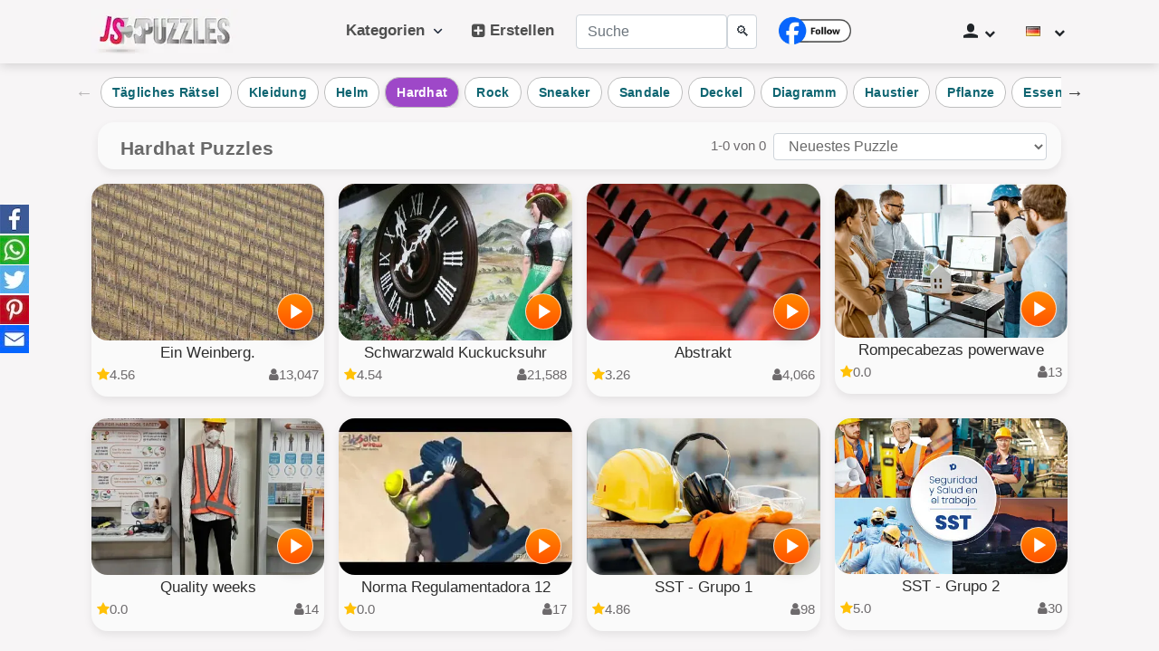

--- FILE ---
content_type: text/html; charset=UTF-8
request_url: https://www.jspuzzles.com/de/puzzles/clothing/helmet/hardhat/
body_size: 87230
content:
<!DOCTYPE html><html lang="de" dir="ltr" xmlns="http://www.w3.org/1999/xhtml"> 
<head>
<meta http-equiv="Content-Type" content="text/html; charset=utf-8"/>
<meta http-equiv="Content-Language" content="de"/>
<meta name="keywords" content="puzzle"/>
<title>Schutzhelme Puzzle Kostenlos Spielen | JSPuzzles.com</title>
<meta name="description" content="Kostenlose Schutzhelme Puzzle für Kinder und Erwachsene. Spiele die besten Schutzhelme Puzzlespiele mit 9 bis 255 Teilen und 1000 Online Puzzle mit." />
<meta name="viewport" content="width=device-width, initial-scale=1"/>
<meta property="og:title" content="Schutzhelme Puzzle Kostenlos Spielen | JSPuzzles.com" />
<meta property="og:url" content="https://www.jspuzzles.com/de/puzzles/clothing/helmet/hardhat/" />
<meta property="og:image" content="https://www.jspuzzles.com/puzzlepic/userpic6-puzzle-726764.jpg" />
<meta property="og:site_name" content="JSPuzzles" />
<meta property="og:type" content="website" />
<meta property="og:description" content="Kostenlose Schutzhelme Puzzle für Kinder und Erwachsene. Spiele die besten Schutzhelme Puzzlespiele mit 9 bis 255 Teilen und 1000 Online Puzzle mit." />
<meta name="twitter:image" content="https://www.jspuzzles.com/puzzlepic/userpic6-puzzle-726764.jpg" />
<meta name="twitter:card" content="summary_large_image">
<meta name="twitter:site" content="@jspuzzles">
<meta name="twitter:title" content="Schutzhelme Puzzle Kostenlos Spielen | JSPuzzles.com">
<meta name="twitter:description" content="Kostenlose Schutzhelme Puzzle für Kinder und Erwachsene. Spiele die besten Schutzhelme Puzzlespiele mit 9 bis 255 Teilen und 1000 Online Puzzle mit.">
<meta property="fb:admins" content="790409595" />
<link rel="preload" as="font" crossOrigin="anonymous" href="/fonts/icomoon/v3/jspuzzles.ttf"><link rel="preload" as="image" href="https://www.jspuzzles.com/fonts/mdbootstrap-flags/flags.webp"><script >
function gentempuser2024js(){const timestamp=Math.floor(Date.now()/1000);const random=Math.floor(Math.random()*(9999-1111+1))+1111;return `${timestamp}${random}`}
function getCookie2024(name){let cookieArr=document.cookie.split(";");for(let i=0;i<cookieArr.length;i++){let cookiePair=cookieArr[i].split("=");if(name===cookiePair[0].trim()){return decodeURIComponent(cookiePair[1])}}
return null}
function checkCookie2024(name){let cookieValue=getCookie2024(name);if(cookieValue!=null){return!0}else{return!1}}
function pageWidth2025(){return window.innerWidth!=null?window.innerWidth:document.body!=null?document.body.clientWidth:null}
function pageHeight2025(){return window.innerHeight!=null?window.innerHeight:document.documentElement!=null?document.documentElement.clientHeight:document.body.clientHeight}
if((pageWidth2025()>1150)&&(pageHeight2025()>630)){js_selectedscale=6;selectedscale=6}
if(!checkCookie2024("js_hiscoresss")||!checkCookie2024("js_hiscoresss25jun")){if(!checkCookie2024("js_hiscoresss25jun")){set_cookie2("js_hiscoresss",gentempuser2024js());set_cookie2("js_hiscoresss25jun",gentempuser2024js())}
if(!checkCookie2024("js_hiscoresss")){set_cookie2("js_hiscoresss",gentempuser2024js())}}
if(!checkCookie2024("js_selectedscale")){set_cookie2("js_selectedscale","6")}
if(checkCookie2024("js_selectedsize")){set_cookie2("js_selectedsize",getCookie2024("js_selectedsize"))}
if(checkCookie2024("js_competemode")){}else{set_cookie2("js_competemode","1")}
if(checkCookie2024("js_selectedsize")){js_selectedsize=getCookie2024("js_selectedsize")}
if(checkCookie2024("js_selectedscale")){js_selectedscale=getCookie2024("js_selectedscale")}
if(checkCookie2024("js_competemode")){js_competemode=getCookie2024("js_competemode")}else{js_competemode="1"}
selectedscale=js_selectedscale;competemode=js_competemode;if(checkCookie2024("js_islogin")){js_islogin=getCookie2024("js_islogin")}else{js_islogin="0"}
if(checkCookie2024("js_username")){js_username=getCookie2024("js_username")}else{js_username=""}
function set_cookie2(cookieName,cookieValue){var today=new Date();var expire=new Date();expire.setTime(today.getTime()+3600000*24*14);document.cookie=cookieName+"="+encodeURI(cookieValue)+";expires="+expire.toGMTString()+";domain=;path=/"}
</script>
	<script>
	function jsIsMobile() {
		return window.innerWidth < 700;
}
		function js_get_cookie(name) {
		    var nameEQ = name + "=";
		    var ca = document.cookie.split(';');
		    for(var i=0;i < ca.length;i++) {
		        var c = ca[i];
		        while (c.charAt(0)==' ') c = c.substring(1,c.length);
		        if (c.indexOf(nameEQ) == 0) return c.substring(nameEQ.length,c.length);
		    }
		    return null;
		}
		function js_set_cookie(name, value, days) {
    var expires = "";
    if (days) {
        var date = new Date();
        date.setTime(date.getTime() + (days*24*60*60*1000));
        expires = "; expires=" + date.toUTCString();
    }
    document.cookie = name + "=" + (value || "")  + expires + "; path=/";
}

		function update_lang(lang)
		{
			// alert('update_lang='+lang);
			js_set_cookie ("jsnavigation_lang", lang, 30);
			// alert(js_get_cookie("jsnavigation_lang"));
		}
	var jsnavigation_lang = js_get_cookie("jsnavigation_lang");
		if (navigator.language.startsWith('zh') && (!jsnavigation_lang))
	{
					// Get the current URL
			let currentUrl = window.location.href;

			// Check if the URL contains "/en/" and replace it with "/cn/"
			let updatedUrl = currentUrl.replace('/de/', '/cn/');

			// Navigate to the updated URL if it is different from the current URL
			if (currentUrl !== updatedUrl) {
			  window.location.href = updatedUrl;
			}

			}
		// console.log("js_competemode cookie 2="+js_get_cookie("js_competemode"));

</script>
<style>
:root{--blue:#006BE6;--indigo:#6610f2;--purple:#6f42c1;--pink:#e83e8c;--red:#D82737;--orange:#fd7e14;--yellow:#ffc107;--green:#1F8434;--teal:#20c997;--cyan:#17a2b8;--white:#fff;--gray:#6c757d;--gray-dark:#343a40;--primary:#006BE6;--secondary:#6c757d;--success:#1F8434;--info:#17a2b8;--warning:#ffc107;--danger:#D82737;--light:#f8f9fa;--dark:#343a40;--breakpoint-xs:0;--breakpoint-sm:576px;--breakpoint-md:768px;--breakpoint-lg:992px;--breakpoint-xl:1200px;--font-family-sans-serif:-apple-system,BlinkMacSystemFont,"Segoe UI",Roboto,"Helvetica Neue",Arial,"Noto Sans",sans-serif,"Apple Color Emoji","Segoe UI Emoji","Segoe UI Symbol","Noto Color Emoji";--font-family-monospace:SFMono-Regular,Menlo,Monaco,Consolas,"Liberation Mono","Courier New",monospace}*,::after,::before{box-sizing:border-box}html{font-family:sans-serif;line-height:1.15;-webkit-text-size-adjust:100%;-webkit-tap-highlight-color:transparent}footer,header,nav,section{display:block}body{margin:0;font-family:-apple-system,BlinkMacSystemFont,"Segoe UI",Roboto,"Helvetica Neue",Arial,"Noto Sans",sans-serif,"Apple Color Emoji","Segoe UI Emoji","Segoe UI Symbol","Noto Color Emoji";font-size:1rem;font-weight:400;line-height:1.5;color:#212529;text-align:left;background-color:#fff}h1,h2,h3,h4,h5,h6{margin-top:0}p,ul{margin-top:0;margin-bottom:1rem}b{font-weight:bolder}a{color:#006be6;text-decoration:underline;background-color:transparent}a:hover{color:#0056b3;text-decoration:underline}a:not([href]):not([tabindex]),a:not([href]):not([tabindex]):focus,a:not([href]):not([tabindex]):hover{color:inherit;text-decoration:none}a:not([href]):not([tabindex]):focus{outline:0}code{font-family:SFMono-Regular,Menlo,Monaco,Consolas,"Liberation Mono","Courier New",monospace}img{vertical-align:middle;border-style:none}table{border-collapse:collapse}th{text-align:inherit}button{border-radius:0;text-transform:none}button:focus{outline:dotted 1px;outline:-webkit-focus-ring-color auto 5px}button,input{margin:0;font-family:inherit;font-size:inherit;line-height:inherit;overflow:visible}[type=button],[type=reset],[type=submit],button{-webkit-appearance:button}[type=button]:not(:disabled),[type=reset]:not(:disabled),[type=submit]:not(:disabled),button:not(:disabled){cursor:pointer}[type=button]::-moz-focus-inner,[type=reset]::-moz-focus-inner,[type=submit]::-moz-focus-inner,button::-moz-focus-inner{padding:0;border-style:none}input[type=checkbox],input[type=radio]{box-sizing:border-box;padding:0}fieldset{min-width:0;padding:0;margin:0;border:0}::-webkit-file-upload-button{font:inherit;-webkit-appearance:button}.h1,.h2,.h3,.h4,.h5,.h6,h1,h2,h3,h4,h5,h6{margin-bottom:.5rem;font-weight:500;line-height:1.2}.h1,h1{font-size:2.5rem}.h2,h2{font-size:2rem}.h3,h3{font-size:1.75rem}.display-1{font-size:6rem;font-weight:300;line-height:1.2}.display-2{font-size:5.5rem;font-weight:300;line-height:1.2}.display-3{font-size:4.5rem;font-weight:300;line-height:1.2}.display-4{font-size:3.5rem;font-weight:300;line-height:1.2}hr{box-sizing:content-box;height:0;overflow:visible;margin-top:1rem;margin-bottom:1rem;border:0;border-top:1px solid rgba(0,0,0,.1)}.small,small{font-size:80%;font-weight:400}.img-fluid{max-width:100%;height:auto}code{font-size:87.5%;color:#e83e8c;word-break:break-word}a>code{color:inherit}.container{width:100%;padding-right:15px;padding-left:15px;margin-right:auto;margin-left:auto}@media (min-width:576px){.container{max-width:540px}}@media (min-width:768px){.container{max-width:720px}}@media (min-width:992px){.container{max-width:960px}}@media (min-width:1200px){.container{max-width:1140px}}.container-fluid{width:100%;padding-right:15px;padding-left:15px;margin-right:auto;margin-left:auto}.row{display:-ms-flexbox;display:flex;-ms-flex-wrap:wrap;flex-wrap:wrap;margin-right:-15px;margin-left:-15px}.no-gutters{margin-right:0;margin-left:0}.no-gutters>.col,.no-gutters>[class*=col-]{padding-right:0;padding-left:0}.col,.col-1,.col-10,.col-11,.col-12,.col-2,.col-3,.col-4,.col-5,.col-6,.col-7,.col-8,.col-9,.col-auto,.col-lg,.col-lg-1,.col-lg-10,.col-lg-11,.col-lg-12,.col-lg-2,.col-lg-3,.col-lg-4,.col-lg-5,.col-lg-6,.col-lg-7,.col-lg-8,.col-lg-9,.col-lg-auto,.col-md,.col-md-1,.col-md-10,.col-md-11,.col-md-12,.col-md-2,.col-md-3,.col-md-4,.col-md-5,.col-md-6,.col-md-7,.col-md-8,.col-md-9,.col-md-auto,.col-sm,.col-sm-1,.col-sm-10,.col-sm-11,.col-sm-12,.col-sm-2,.col-sm-3,.col-sm-4,.col-sm-5,.col-sm-6,.col-sm-7,.col-sm-8,.col-sm-9,.col-sm-auto,.col-xl,.col-xl-1,.col-xl-10,.col-xl-11,.col-xl-12,.col-xl-2,.col-xl-3,.col-xl-4,.col-xl-5,.col-xl-6,.col-xl-7,.col-xl-8,.col-xl-9,.col-xl-auto{position:relative;width:100%;padding-right:15px;padding-left:15px}.col{-ms-flex-preferred-size:0;flex-basis:0;-ms-flex-positive:1;flex-grow:1;max-width:100%}.col-auto{-ms-flex:0 0 auto;flex:0 0 auto;width:auto;max-width:100%}.col-1{-ms-flex:0 0 8.333333%;flex:0 0 8.333333%;max-width:8.333333%}.col-2{-ms-flex:0 0 16.666667%;flex:0 0 16.666667%;max-width:16.666667%}.col-3{-ms-flex:0 0 25%;flex:0 0 25%;max-width:25%}.col-4{-ms-flex:0 0 33.333333%;flex:0 0 33.333333%;max-width:33.333333%}.col-5{-ms-flex:0 0 41.666667%;flex:0 0 41.666667%;max-width:41.666667%}.col-6{-ms-flex:0 0 50%;flex:0 0 50%;max-width:50%}.col-7{-ms-flex:0 0 58.333333%;flex:0 0 58.333333%;max-width:58.333333%}.col-8{-ms-flex:0 0 66.666667%;flex:0 0 66.666667%;max-width:66.666667%}.col-9{-ms-flex:0 0 75%;flex:0 0 75%;max-width:75%}.col-10{-ms-flex:0 0 83.333333%;flex:0 0 83.333333%;max-width:83.333333%}.col-11{-ms-flex:0 0 91.666667%;flex:0 0 91.666667%;max-width:91.666667%}.col-12{-ms-flex:0 0 100%;flex:0 0 100%;max-width:100%}.offset-1{margin-left:8.333333%}.offset-2{margin-left:16.666667%}.offset-3{margin-left:25%}.offset-4{margin-left:33.333333%}.offset-5{margin-left:41.666667%}.offset-6{margin-left:50%}.offset-7{margin-left:58.333333%}.offset-8{margin-left:66.666667%}.offset-9{margin-left:75%}.offset-10{margin-left:83.333333%}.offset-11{margin-left:91.666667%}@media (min-width:576px){.col-sm-2{-ms-flex:0 0 16.666667%;flex:0 0 16.666667%;max-width:16.666667%}.col-sm-3{-ms-flex:0 0 25%;flex:0 0 25%;max-width:25%}.col-sm-4{-ms-flex:0 0 33.333333%;flex:0 0 33.333333%;max-width:33.333333%}.col-sm-6{-ms-flex:0 0 50%;flex:0 0 50%;max-width:50%}.col-sm-8{-ms-flex:0 0 66.666667%;flex:0 0 66.666667%;max-width:66.666667%}.col-sm-9{-ms-flex:0 0 75%;flex:0 0 75%;max-width:75%}.col-sm-12{-ms-flex:0 0 100%;flex:0 0 100%;max-width:100%}}@media (min-width:768px){.col-md-2{-ms-flex:0 0 16.666667%;flex:0 0 16.666667%;max-width:16.666667%}.col-md-4{-ms-flex:0 0 33.333333%;flex:0 0 33.333333%;max-width:33.333333%}.col-md-5{-ms-flex:0 0 41.666667%;flex:0 0 41.666667%;max-width:41.666667%}.col-md-6{-ms-flex:0 0 50%;flex:0 0 50%;max-width:50%}.col-md-8{-ms-flex:0 0 66.666667%;flex:0 0 66.666667%;max-width:66.666667%}.col-md-10{-ms-flex:0 0 83.333333%;flex:0 0 83.333333%;max-width:83.333333%}.col-md-12{-ms-flex:0 0 100%;flex:0 0 100%;max-width:100%}}@media (min-width:992px){.col-lg-1{-ms-flex:0 0 8.333333%;flex:0 0 8.333333%;max-width:8.333333%}.col-lg-2{-ms-flex:0 0 16.666667%;flex:0 0 16.666667%;max-width:16.666667%}.col-lg-4{-ms-flex:0 0 33.333333%;flex:0 0 33.333333%;max-width:33.333333%}.col-lg-5{-ms-flex:0 0 41.666667%;flex:0 0 41.666667%;max-width:41.666667%}.col-lg-6{-ms-flex:0 0 50%;flex:0 0 50%;max-width:50%}.col-lg-7{-ms-flex:0 0 58.333333%;flex:0 0 58.333333%;max-width:58.333333%}.col-lg-8{-ms-flex:0 0 66.666667%;flex:0 0 66.666667%;max-width:66.666667%}.col-lg-10{-ms-flex:0 0 83.333333%;flex:0 0 83.333333%;max-width:83.333333%}.col-lg-12{-ms-flex:0 0 100%;flex:0 0 100%;max-width:100%}}@media (min-width:1200px){.col-xl-2{-ms-flex:0 0 16.666667%;flex:0 0 16.666667%;max-width:16.666667%}.col-xl-3{-ms-flex:0 0 25%;flex:0 0 25%;max-width:25%}.col-xl-5{-ms-flex:0 0 41.666667%;flex:0 0 41.666667%;max-width:41.666667%}.col-xl-6{-ms-flex:0 0 50%;flex:0 0 50%;max-width:50%}.col-xl-7{-ms-flex:0 0 58.333333%;flex:0 0 58.333333%;max-width:58.333333%}.col-xl-8{-ms-flex:0 0 66.666667%;flex:0 0 66.666667%;max-width:66.666667%}.col-xl-12{-ms-flex:0 0 100%;flex:0 0 100%;max-width:100%}}.table{width:100%;margin-bottom:1rem;color:#212529}.table td,.table th{padding:.75rem;vertical-align:top;border-top:1px solid #dee2e6}.table thead th{vertical-align:bottom;border-bottom:2px solid #dee2e6}.table tbody+tbody{border-top:2px solid #dee2e6}.table-success,.table-success>td,.table-success>th{background-color:#c3e6cb}.table-success tbody+tbody,.table-success td,.table-success th,.table-success thead th{border-color:#8fd19e}.form-control{display:block;width:100%;height:calc(1.5em + .75rem + 2px);padding:.375rem .75rem;font-size:1rem;font-weight:400;line-height:1.5;color:#495057;background-color:#fff;background-clip:padding-box;border:1px solid #ced4da;border-radius:.25rem;transition:border-color .15s ease-in-out,box-shadow .15s ease-in-out}@media (prefers-reduced-motion:reduce){.form-control{transition:none}}.form-control::-ms-expand{background-color:transparent;border:0}.form-control:focus{color:#495057;background-color:#fff;border-color:#80bdff;outline:0;box-shadow:0 0 0 .2rem rgba(0,123,255,.25)}.form-control::-webkit-input-placeholder{color:#6c757d;opacity:1}.form-control::-moz-placeholder{color:#6c757d;opacity:1}.form-control:-ms-input-placeholder{color:#6c757d;opacity:1}.form-control::-ms-input-placeholder{color:#6c757d;opacity:1}.form-control::placeholder{color:#6c757d;opacity:1}.form-control:disabled,.form-control[readonly]{background-color:#e9ecef;opacity:1}.form-control-file,.form-control-range{display:block;width:100%}.form-control-lg{height:calc(1.5em + 1rem + 2px);padding:.5rem 1rem;font-size:1.25rem;line-height:1.5;border-radius:.3rem}.form-group{margin-bottom:1rem}.form-text{display:block;margin-top:.25rem}.form-row{display:-ms-flexbox;display:flex;-ms-flex-wrap:wrap;flex-wrap:wrap;margin-right:-5px;margin-left:-5px}.form-row>.col,.form-row>[class*=col-]{padding-right:5px;padding-left:5px}.form-inline{display:-ms-flexbox;display:flex;-ms-flex-flow:row wrap;flex-flow:row wrap;-ms-flex-align:center;align-items:center}@media (min-width:576px){.form-inline .form-group{display:-ms-flexbox;display:flex;-ms-flex:0 0 auto;flex:0 0 auto;-ms-flex-flow:row wrap;flex-flow:row wrap;-ms-flex-align:center;align-items:center;margin-bottom:0}.form-inline .form-control{display:inline-block;width:auto;vertical-align:middle}.form-inline .input-group{width:auto}}.btn{display:inline-block;font-weight:400;color:#212529;text-align:center;vertical-align:middle;-webkit-user-select:none;-moz-user-select:none;-ms-user-select:none;user-select:none;background-color:transparent;border:1px solid transparent;padding:.375rem .75rem;font-size:1rem;line-height:1.5;border-radius:.25rem;transition:color .15s ease-in-out,background-color .15s ease-in-out,border-color .15s ease-in-out,box-shadow .15s ease-in-out}.btn:hover{color:#212529;text-decoration:none}.btn.focus,.btn:focus{outline:0;box-shadow:0 0 0 .2rem rgba(0,123,255,.25)}.btn.disabled,.btn:disabled{opacity:.65}a.btn.disabled,fieldset:disabled a.btn{pointer-events:none}.btn-primary{color:#fff;background-color:#006be6;border-color:#006be6}.btn-primary:hover{color:#fff;background-color:#0069d9;border-color:#0062cc}.btn-primary.focus,.btn-primary:focus{box-shadow:0 0 0 .2rem rgba(38,143,255,.5)}.btn-primary.disabled,.btn-primary:disabled{color:#fff;background-color:#006be6;border-color:#006be6}.btn-primary:not(:disabled):not(.disabled).active,.btn-primary:not(:disabled):not(.disabled):active,.show>.btn-primary.dropdown-toggle{color:#fff;background-color:#0062cc;border-color:#005cbf}.btn-primary:not(:disabled):not(.disabled).active:focus,.btn-primary:not(:disabled):not(.disabled):active:focus,.show>.btn-primary.dropdown-toggle:focus{box-shadow:0 0 0 .2rem rgba(38,143,255,.5)}.btn-success{color:#fff;background-color:#1f8434;border-color:#1f8434}.btn-success:hover{color:#fff;background-color:#218838;border-color:#1e7e34}.btn-success.focus,.btn-success:focus{box-shadow:0 0 0 .2rem rgba(72,180,97,.5)}.btn-success.disabled,.btn-success:disabled{color:#fff;background-color:#1f8434;border-color:#1f8434}.btn-success:not(:disabled):not(.disabled).active,.btn-success:not(:disabled):not(.disabled):active,.show>.btn-success.dropdown-toggle{color:#fff;background-color:#1e7e34;border-color:#1c7430}.btn-success:not(:disabled):not(.disabled).active:focus,.btn-success:not(:disabled):not(.disabled):active:focus,.show>.btn-success.dropdown-toggle:focus{box-shadow:0 0 0 .2rem rgba(72,180,97,.5)}.btn-danger:not(:disabled):not(.disabled).active,.btn-danger:not(:disabled):not(.disabled):active,.show>.btn-danger.dropdown-toggle{color:#fff;background-color:#bd2130;border-color:#b21f2d}.btn-danger:not(:disabled):not(.disabled).active:focus,.btn-danger:not(:disabled):not(.disabled):active:focus,.show>.btn-danger.dropdown-toggle:focus{box-shadow:0 0 0 .2rem rgba(225,83,97,.5)}.btn-light:not(:disabled):not(.disabled).active,.btn-light:not(:disabled):not(.disabled):active,.show>.btn-light.dropdown-toggle{color:#212529;background-color:#dae0e5;border-color:#d3d9df}.btn-light:not(:disabled):not(.disabled).active:focus,.btn-light:not(:disabled):not(.disabled):active:focus,.show>.btn-light.dropdown-toggle:focus{box-shadow:0 0 0 .2rem rgba(216,217,219,.5)}.btn-dark:not(:disabled):not(.disabled).active,.btn-dark:not(:disabled):not(.disabled):active,.show>.btn-dark.dropdown-toggle{color:#fff;background-color:#1d2124;border-color:#171a1d}.btn-dark:not(:disabled):not(.disabled).active:focus,.btn-dark:not(:disabled):not(.disabled):active:focus,.show>.btn-dark.dropdown-toggle:focus{box-shadow:0 0 0 .2rem rgba(82,88,93,.5)}.btn-outline-primary{color:#006be6;border-color:#006be6}.btn-outline-primary:hover{color:#fff;background-color:#006be6;border-color:#006be6}.btn-outline-primary.focus,.btn-outline-primary:focus{box-shadow:0 0 0 .2rem rgba(0,123,255,.5)}.btn-outline-primary.disabled,.btn-outline-primary:disabled{color:#006be6;background-color:transparent}.btn-outline-primary:not(:disabled):not(.disabled).active,.btn-outline-primary:not(:disabled):not(.disabled):active,.show>.btn-outline-primary.dropdown-toggle{color:#fff;background-color:#006be6;border-color:#006be6}.btn-outline-primary:not(:disabled):not(.disabled).active:focus,.btn-outline-primary:not(:disabled):not(.disabled):active:focus,.show>.btn-outline-primary.dropdown-toggle:focus{box-shadow:0 0 0 .2rem rgba(0,123,255,.5)}.btn-outline-success{color:#1f8434;border-color:#1f8434}.btn-outline-success:hover{color:#fff;background-color:#1f8434;border-color:#1f8434}.btn-outline-success.focus,.btn-outline-success:focus{box-shadow:0 0 0 .2rem rgba(40,167,69,.5)}.btn-outline-success.disabled,.btn-outline-success:disabled{color:#1f8434;background-color:transparent}.btn-outline-success:not(:disabled):not(.disabled).active,.btn-outline-success:not(:disabled):not(.disabled):active,.show>.btn-outline-success.dropdown-toggle{color:#fff;background-color:#1f8434;border-color:#1f8434}.btn-outline-success:not(:disabled):not(.disabled).active:focus,.btn-outline-success:not(:disabled):not(.disabled):active:focus,.show>.btn-outline-success.dropdown-toggle:focus{box-shadow:0 0 0 .2rem rgba(40,167,69,.5)}.btn-outline-danger{color:#d82737;border-color:#d82737}.btn-outline-danger:hover{color:#fff;background-color:#d82737;border-color:#d82737}.btn-outline-danger.focus,.btn-outline-danger:focus{box-shadow:0 0 0 .2rem rgba(220,53,69,.5)}.btn-outline-danger.disabled,.btn-outline-danger:disabled{color:#d82737;background-color:transparent}.btn-outline-danger:not(:disabled):not(.disabled).active,.btn-outline-danger:not(:disabled):not(.disabled):active,.show>.btn-outline-danger.dropdown-toggle{color:#fff;background-color:#d82737;border-color:#d82737}.btn-outline-danger:not(:disabled):not(.disabled).active:focus,.btn-outline-danger:not(:disabled):not(.disabled):active:focus,.show>.btn-outline-danger.dropdown-toggle:focus{box-shadow:0 0 0 .2rem rgba(220,53,69,.5)}.btn-outline-light:not(:disabled):not(.disabled).active,.btn-outline-light:not(:disabled):not(.disabled):active,.show>.btn-outline-light.dropdown-toggle{color:#212529;background-color:#f8f9fa;border-color:#f8f9fa}.btn-outline-light:not(:disabled):not(.disabled).active:focus,.btn-outline-light:not(:disabled):not(.disabled):active:focus,.show>.btn-outline-light.dropdown-toggle:focus{box-shadow:0 0 0 .2rem rgba(248,249,250,.5)}.btn-outline-dark{color:#343a40;border-color:#343a40}.btn-outline-dark:hover{color:#fff;background-color:#343a40;border-color:#343a40}.btn-outline-dark.focus,.btn-outline-dark:focus{box-shadow:0 0 0 .2rem rgba(52,58,64,.5)}.btn-outline-dark.disabled,.btn-outline-dark:disabled{color:#343a40;background-color:transparent}.btn-outline-dark:not(:disabled):not(.disabled).active,.btn-outline-dark:not(:disabled):not(.disabled):active,.show>.btn-outline-dark.dropdown-toggle{color:#fff;background-color:#343a40;border-color:#343a40}.btn-outline-dark:not(:disabled):not(.disabled).active:focus,.btn-outline-dark:not(:disabled):not(.disabled):active:focus,.show>.btn-outline-dark.dropdown-toggle:focus{box-shadow:0 0 0 .2rem rgba(52,58,64,.5)}.btn-link{font-weight:400;color:#006be6;text-decoration:none}.btn-link:hover{color:#0056b3;text-decoration:underline}.btn-link.focus,.btn-link:focus{text-decoration:underline;box-shadow:none}.btn-link.disabled,.btn-link:disabled{color:#6c757d;pointer-events:none}.btn-group-lg>.btn,.btn-lg{padding:.5rem 1rem;font-size:1.25rem;line-height:1.5;border-radius:.3rem}.btn-group-sm>.btn,.btn-sm{padding:.25rem .5rem;font-size:20px;line-height:1.5;border-radius:.2rem}.btn-block{display:block;width:100%}.btn-block+.btn-block{margin-top:.5rem}input[type=button].btn-block,input[type=reset].btn-block,input[type=submit].btn-block{width:100%}.collapse:not(.show){display:none}.dropdown{position:relative}.dropdown-toggle{white-space:nowrap}.dropdown-toggle::after{display:inline-block;margin-left:.255em;vertical-align:.255em;content:"";border-top:.3em solid;border-right:.3em solid transparent;border-bottom:0;border-left:.3em solid transparent}.dropdown-toggle:empty::after{margin-left:0}.dropdown-menu{position:absolute;top:100%;left:0;z-index:1000;display:none;float:left;min-width:10rem;padding:.5rem 0;margin:.125rem 0 0;font-size:1rem;color:#212529;text-align:left;list-style:none;background-color:#fff;background-clip:padding-box;border:1px solid rgba(0,0,0,.15);border-radius:.25rem}.dropdown-menu-left{right:auto;left:0}.dropdown-menu-right{right:0;left:auto}.dropdown-item{display:block;width:100%;padding:.25rem 1.5rem;clear:both;font-weight:400;color:#212529;text-align:inherit;white-space:nowrap;background-color:transparent;border:0}.dropdown-item:focus,.dropdown-item:hover{color:#16181b;text-decoration:none;background-color:#f8f9fa}.dropdown-item.active,.dropdown-item:active{color:#fff;text-decoration:none;background-color:#006be6}.dropdown-item.disabled,.dropdown-item:disabled{color:#6c757d;pointer-events:none;background-color:transparent}.dropdown-menu.show{display:block}.dropdown-header{display:block;padding:.5rem 1.5rem;margin-bottom:0;font-size:20px;color:#6c757d;white-space:nowrap}.btn-group,.btn-group-vertical{position:relative;display:-ms-inline-flexbox;display:inline-flex;vertical-align:middle}.btn-group-vertical>.btn,.btn-group>.btn{position:relative;-ms-flex:1 1 auto;flex:1 1 auto}.btn-group-vertical>.btn.active,.btn-group-vertical>.btn:active,.btn-group-vertical>.btn:focus,.btn-group-vertical>.btn:hover,.btn-group>.btn.active,.btn-group>.btn:active,.btn-group>.btn:focus,.btn-group>.btn:hover{z-index:1}.btn-group>.btn-group:not(:first-child),.btn-group>.btn:not(:first-child){margin-left:-1px}.btn-group>.btn-group:not(:last-child)>.btn,.btn-group>.btn:not(:last-child):not(.dropdown-toggle){border-top-right-radius:0;border-bottom-right-radius:0}.btn-group>.btn-group:not(:first-child)>.btn,.btn-group>.btn:not(:first-child){border-top-left-radius:0;border-bottom-left-radius:0}.input-group{position:relative;display:-ms-flexbox;display:flex;-ms-flex-wrap:wrap;flex-wrap:wrap;-ms-flex-align:stretch;align-items:stretch;width:100%}.input-group>.custom-file,.input-group>.form-control{position:relative;-ms-flex:1 1 auto;flex:1 1 auto;width:1%;margin-bottom:0}.input-group>.custom-file+.custom-file,.input-group>.custom-file+.form-control,.input-group>.form-control+.custom-file,.input-group>.form-control+.form-control{margin-left:-1px}.input-group>.custom-file .custom-file-input:focus~.custom-file-label,.input-group>.form-control:focus{z-index:3}.input-group>.form-control:not(:last-child){border-top-right-radius:0;border-bottom-right-radius:0}.input-group>.form-control:not(:first-child){border-top-left-radius:0;border-bottom-left-radius:0}.input-group-lg>.form-control:not(textarea){height:calc(1.5em + 1rem + 2px)}.input-group-lg>.form-control,.input-group-lg>.input-group-append>.btn,.input-group-lg>.input-group-append>.input-group-text,.input-group-lg>.input-group-prepend>.btn,.input-group-lg>.input-group-prepend>.input-group-text{padding:.5rem 1rem;font-size:1.25rem;line-height:1.5;border-radius:.3rem}.custom-control-input:focus:not(:checked)~.custom-control-label::before{border-color:#80bdff}.custom-control-input:not(:disabled):active~.custom-control-label::before{color:#fff;background-color:#b3d7ff;border-color:#b3d7ff}.nav{display:-ms-flexbox;display:flex;-ms-flex-wrap:wrap;flex-wrap:wrap;padding-left:0;margin-bottom:0;list-style:none}.nav-link{display:block;padding:.5rem 1rem}.nav-link:focus,.nav-link:hover{text-decoration:none}.nav-link.disabled{color:#6c757d;pointer-events:none;cursor:default}.navbar{position:relative;display:-ms-flexbox;display:flex;-ms-flex-wrap:wrap;flex-wrap:wrap;-ms-flex-align:center;align-items:center;-ms-flex-pack:justify;justify-content:space-between;padding:.5rem 1rem}.navbar>.container,.navbar>.container-fluid{display:-ms-flexbox;display:flex;-ms-flex-wrap:wrap;flex-wrap:wrap;-ms-flex-align:center;align-items:center;-ms-flex-pack:justify;justify-content:space-between}.navbar-nav{display:-ms-flexbox;display:flex;-ms-flex-direction:column;flex-direction:column;padding-left:0;margin-bottom:0;list-style:none}.navbar-nav .nav-link{padding-right:0;padding-left:0}.navbar-nav .dropdown-menu{position:static;float:none}.navbar-collapse{-ms-flex-preferred-size:100%;flex-basis:100%;-ms-flex-positive:1;flex-grow:1;-ms-flex-align:center;align-items:center}.navbar-toggler{padding:.25rem .75rem;font-size:1.25rem;line-height:1;background-color:transparent;border:1px solid transparent;border-radius:.25rem}.navbar-toggler:focus,.navbar-toggler:hover{text-decoration:none}.navbar-toggler-icon{display:inline-block;width:1.5em;height:1.5em;vertical-align:middle;content:"";background:center center/100% 100% no-repeat}@media (max-width:767.98px){.navbar-expand-md>.container,.navbar-expand-md>.container-fluid{padding-right:0;padding-left:0}}@media (min-width:768px){.navbar-expand-md{-ms-flex-flow:row nowrap;flex-flow:row nowrap;-ms-flex-pack:start;justify-content:flex-start}.navbar-expand-md .navbar-nav{-ms-flex-direction:row;flex-direction:row}.navbar-expand-md .navbar-nav .dropdown-menu{position:absolute}.navbar-expand-md .navbar-nav .nav-link{padding-right:.5rem;padding-left:.5rem}.navbar-expand-md>.container,.navbar-expand-md>.container-fluid{-ms-flex-wrap:nowrap;flex-wrap:nowrap}.navbar-expand-md .navbar-collapse{display:-ms-flexbox!important;display:flex!important;-ms-flex-preferred-size:auto;flex-basis:auto}.navbar-expand-md .navbar-toggler{display:none}}.card{position:relative;display:-ms-flexbox;display:flex;-ms-flex-direction:column;flex-direction:column;min-width:0;word-wrap:break-word;background-color:#fff;background-clip:border-box;border:1px solid rgba(0,0,0,.125);border-radius:.25rem}.card>hr{margin-right:0;margin-left:0}.card>.list-group:first-child .list-group-item:first-child{border-top-left-radius:.25rem;border-top-right-radius:.25rem}.card>.list-group:last-child .list-group-item:last-child{border-bottom-right-radius:.25rem;border-bottom-left-radius:.25rem}.card-link:hover{text-decoration:none}.card-link+.card-link{margin-left:1.25rem}.card-group{display:-ms-flexbox;display:flex;-ms-flex-direction:column;flex-direction:column}.card-group>.card{margin-bottom:15px}@media (min-width:576px){.card-group{-ms-flex-flow:row wrap;flex-flow:row wrap}.card-group>.card{-ms-flex:1 0 0%;flex:1 0 0%;margin-bottom:0}.card-group>.card+.card{margin-left:0;border-left:0}.card-group>.card:not(:last-child){border-top-right-radius:0;border-bottom-right-radius:0}.card-group>.card:not(:first-child){border-top-left-radius:0;border-bottom-left-radius:0}}.breadcrumb{display:-ms-flexbox;display:flex;-ms-flex-wrap:wrap;flex-wrap:wrap;padding:.75rem 1rem;margin-bottom:1rem;list-style:none;background-color:#e9ecef;border-radius:.25rem}.breadcrumb-item+.breadcrumb-item{padding-left:.5rem}.breadcrumb-item+.breadcrumb-item::before{display:inline-block;padding-right:.5rem;color:#6c757d;content:"/"}.breadcrumb-item+.breadcrumb-item:hover::before{text-decoration:none}.breadcrumb-item.active{color:#6c757d}.pagination{display:-ms-flexbox;display:flex;padding-left:0;list-style:none;border-radius:.25rem}.page-link{position:relative;display:block;padding:.5rem .75rem;margin-left:-1px;line-height:1.25;color:#006be6;background-color:#fff;border:1px solid #dee2e6}.page-link:hover{z-index:2;color:#0056b3;text-decoration:none;background-color:#e9ecef;border-color:#dee2e6}.page-link:focus{z-index:2;outline:0;box-shadow:0 0 0 .2rem rgba(0,123,255,.25)}.page-item:first-child .page-link{margin-left:0;border-top-left-radius:.25rem;border-bottom-left-radius:.25rem}.page-item:last-child .page-link{border-top-right-radius:.25rem;border-bottom-right-radius:.25rem}.page-item.active .page-link{z-index:1;color:#fff;background-color:#006be6;border-color:#006be6}.page-item.disabled .page-link{color:#6c757d;pointer-events:none;cursor:auto;background-color:#fff;border-color:#dee2e6}.alert{position:relative;padding:.75rem 1.25rem;margin-bottom:1rem;border:1px solid transparent;border-radius:.25rem}.alert-link{font-weight:700}.alert-success{color:#155724;background-color:#d4edda;border-color:#c3e6cb}.alert-success hr{border-top-color:#b1dfbb}.alert-success .alert-link{color:#0b2e13}.alert-info{color:#0c5460;background-color:#d1ecf1;border-color:#bee5eb}.alert-info hr{border-top-color:#abdde5}.alert-info .alert-link{color:#062c33}.alert-warning{color:#856404;background-color:#fff3cd;border-color:#ffeeba}.alert-warning hr{border-top-color:#ffe8a1}.alert-warning .alert-link{color:#533f03}@-webkit-keyframes progress-bar-stripes{from{background-position:1rem 0}to{background-position:0 0}}@keyframes progress-bar-stripes{from{background-position:1rem 0}to{background-position:0 0}}.progress{display:-ms-flexbox;display:flex;height:1rem;overflow:hidden;font-size:.75rem;background-color:#e9ecef;border-radius:.25rem}.media{display:-ms-flexbox;display:flex;-ms-flex-align:start;align-items:flex-start}.media-body{-ms-flex:1;flex:1}.list-group{display:-ms-flexbox;display:flex;-ms-flex-direction:column;flex-direction:column;padding-left:0;margin-bottom:0}.list-group-item{position:relative;display:block;padding:.75rem 1.25rem;margin-bottom:-1px;background-color:#fff;border:1px solid rgba(0,0,0,.125)}.list-group-item:first-child{border-top-left-radius:.25rem;border-top-right-radius:.25rem}.list-group-item:last-child{margin-bottom:0;border-bottom-right-radius:.25rem;border-bottom-left-radius:.25rem}.list-group-item.disabled,.list-group-item:disabled{color:#6c757d;pointer-events:none;background-color:#fff}.list-group-item.active{z-index:2;color:#fff;background-color:#006be6;border-color:#006be6}.close{float:right;font-size:1.5rem;font-weight:700;line-height:1;color:#000;text-shadow:0 1px 0 #fff;opacity:.5}.close:hover{color:#000;text-decoration:none}.close:not(:disabled):not(.disabled):focus,.close:not(:disabled):not(.disabled):hover{opacity:.75}button.close{padding:0;background-color:transparent;border:0;-webkit-appearance:none;-moz-appearance:none;appearance:none}a.close.disabled{pointer-events:none}.toast{max-width:350px;overflow:hidden;font-size:20px;background-color:rgba(255,255,255,.85);background-clip:padding-box;border:1px solid rgba(0,0,0,.1);box-shadow:0 .25rem .75rem rgba(0,0,0,.1);-webkit-backdrop-filter:blur(10px);backdrop-filter:blur(10px);opacity:0;border-radius:.25rem}.toast:not(:last-child){margin-bottom:.75rem}.toast.showing{opacity:1}.toast.show{display:block;opacity:1}.toast.hide{display:none}.toast-body{padding:.75rem}.modal-open{overflow:hidden}.modal-open .modal{overflow-x:hidden;overflow-y:auto}.modal{position:fixed;top:0;left:0;z-index:1050;display:none;width:100%;height:100%;overflow:hidden;outline:0}.modal-dialog{position:relative;width:auto;margin:.5rem;pointer-events:none}.modal.fade .modal-dialog{transition:transform .3s ease-out;transition:transform .3s ease-out,-webkit-transform .3s ease-out;-webkit-transform:translate(0,-50px);transform:translate(0,-50px)}@media (prefers-reduced-motion:reduce){.btn,.modal.fade .modal-dialog{transition:none}}.modal.show .modal-dialog{-webkit-transform:none;transform:none}.modal-backdrop{position:fixed;top:0;left:0;z-index:1040;width:100vw;height:100vh;background-color:#000}.modal-backdrop.fade{opacity:0}.modal-backdrop.show{opacity:.5}.modal-title{margin-bottom:0;line-height:1.5}.modal-body{position:relative;-ms-flex:1 1 auto;flex:1 1 auto;padding:1rem}@media (min-width:576px){.modal-dialog{max-width:500px;margin:1.75rem auto}}.tooltip{position:absolute;z-index:1070;display:block;margin:0;font-family:-apple-system,BlinkMacSystemFont,"Segoe UI",Roboto,"Helvetica Neue",Arial,"Noto Sans",sans-serif,"Apple Color Emoji","Segoe UI Emoji","Segoe UI Symbol","Noto Color Emoji";font-style:normal;font-weight:400;line-height:1.5;text-align:left;text-align:start;text-decoration:none;text-shadow:none;text-transform:none;letter-spacing:normal;word-break:normal;word-spacing:normal;white-space:normal;line-break:auto;font-size:20px;word-wrap:break-word;opacity:0}.tooltip.show{opacity:.9}.tooltip .arrow{position:absolute;display:block;width:.8rem;height:.4rem}.tooltip .arrow::before{position:absolute;content:"";border-color:transparent;border-style:solid}.bs-tooltip-auto[x-placement^=top],.bs-tooltip-top{padding:.4rem 0}.bs-tooltip-auto[x-placement^=top] .arrow,.bs-tooltip-top .arrow{bottom:0}.bs-tooltip-auto[x-placement^=top] .arrow::before,.bs-tooltip-top .arrow::before{top:0;border-width:.4rem .4rem 0;border-top-color:#000}.bs-tooltip-auto[x-placement^=right],.bs-tooltip-right{padding:0 .4rem}.bs-tooltip-auto[x-placement^=right] .arrow,.bs-tooltip-right .arrow{left:0;width:.4rem;height:.8rem}.bs-tooltip-auto[x-placement^=right] .arrow::before,.bs-tooltip-right .arrow::before{right:0;border-width:.4rem .4rem .4rem 0;border-right-color:#000}.bs-tooltip-auto[x-placement^=bottom],.bs-tooltip-bottom{padding:.4rem 0}.bs-tooltip-auto[x-placement^=bottom] .arrow,.bs-tooltip-bottom .arrow{top:0}.bs-tooltip-auto[x-placement^=bottom] .arrow::before,.bs-tooltip-bottom .arrow::before{bottom:0;border-width:0 .4rem .4rem;border-bottom-color:#000}.bs-tooltip-auto[x-placement^=left],.bs-tooltip-left{padding:0 .4rem}.bs-tooltip-auto[x-placement^=left] .arrow,.bs-tooltip-left .arrow{right:0;width:.4rem;height:.8rem}.bs-tooltip-auto[x-placement^=left] .arrow::before,.bs-tooltip-left .arrow::before{left:0;border-width:.4rem 0 .4rem .4rem;border-left-color:#000}.tooltip-inner{max-width:200px;padding:.25rem .5rem;color:#fff;text-align:center;background-color:#000;border-radius:.25rem}.popover{position:absolute;top:0;left:0;z-index:1060;display:block;max-width:276px;font-family:-apple-system,BlinkMacSystemFont,"Segoe UI",Roboto,"Helvetica Neue",Arial,"Noto Sans",sans-serif,"Apple Color Emoji","Segoe UI Emoji","Segoe UI Symbol","Noto Color Emoji";font-style:normal;font-weight:400;line-height:1.5;text-align:left;text-align:start;text-decoration:none;text-shadow:none;text-transform:none;letter-spacing:normal;word-break:normal;word-spacing:normal;white-space:normal;line-break:auto;font-size:20px;word-wrap:break-word;background-color:#fff;background-clip:padding-box;border:1px solid rgba(0,0,0,.2);border-radius:.3rem}.popover .arrow{position:absolute;display:block;width:1rem;height:.5rem;margin:0 .3rem}.popover .arrow::after,.popover .arrow::before{position:absolute;display:block;content:"";border-color:transparent;border-style:solid}.bs-popover-auto[x-placement^=top],.bs-popover-top{margin-bottom:.5rem}.bs-popover-auto[x-placement^=top]>.arrow,.bs-popover-top>.arrow{bottom:calc((.5rem + 1px) * -1)}.bs-popover-auto[x-placement^=top]>.arrow::before,.bs-popover-top>.arrow::before{bottom:0;border-width:.5rem .5rem 0;border-top-color:rgba(0,0,0,.25)}.bs-popover-auto[x-placement^=top]>.arrow::after,.bs-popover-top>.arrow::after{bottom:1px;border-width:.5rem .5rem 0;border-top-color:#fff}.bs-popover-auto[x-placement^=right],.bs-popover-right{margin-left:.5rem}.bs-popover-auto[x-placement^=right]>.arrow,.bs-popover-right>.arrow{left:calc((.5rem + 1px) * -1);width:.5rem;height:1rem;margin:.3rem 0}.bs-popover-auto[x-placement^=right]>.arrow::before,.bs-popover-right>.arrow::before{left:0;border-width:.5rem .5rem .5rem 0;border-right-color:rgba(0,0,0,.25)}.bs-popover-auto[x-placement^=right]>.arrow::after,.bs-popover-right>.arrow::after{left:1px;border-width:.5rem .5rem .5rem 0;border-right-color:#fff}.bs-popover-auto[x-placement^=bottom],.bs-popover-bottom{margin-top:.5rem}.bs-popover-auto[x-placement^=bottom]>.arrow,.bs-popover-bottom>.arrow{top:calc((.5rem + 1px) * -1)}.bs-popover-auto[x-placement^=bottom]>.arrow::before,.bs-popover-bottom>.arrow::before{top:0;border-width:0 .5rem .5rem;border-bottom-color:rgba(0,0,0,.25)}.bs-popover-auto[x-placement^=bottom]>.arrow::after,.bs-popover-bottom>.arrow::after{top:1px;border-width:0 .5rem .5rem;border-bottom-color:#fff}.bs-popover-auto[x-placement^=bottom] .popover-header::before,.bs-popover-bottom .popover-header::before{position:absolute;top:0;left:50%;display:block;width:1rem;margin-left:-.5rem;content:"";border-bottom:1px solid #f7f7f7}.bs-popover-auto[x-placement^=left],.bs-popover-left{margin-right:.5rem}.bs-popover-auto[x-placement^=left]>.arrow,.bs-popover-left>.arrow{right:calc((.5rem + 1px) * -1);width:.5rem;height:1rem;margin:.3rem 0}.bs-popover-auto[x-placement^=left]>.arrow::before,.bs-popover-left>.arrow::before{right:0;border-width:.5rem 0 .5rem .5rem;border-left-color:rgba(0,0,0,.25)}.bs-popover-auto[x-placement^=left]>.arrow::after,.bs-popover-left>.arrow::after{right:1px;border-width:.5rem 0 .5rem .5rem;border-left-color:#fff}.popover-header{padding:.5rem .75rem;margin-bottom:0;font-size:1rem;background-color:#f7f7f7;border-bottom:1px solid #ebebeb;border-top-left-radius:calc(.3rem - 1px);border-top-right-radius:calc(.3rem - 1px)}.popover-header:empty{display:none}.popover-body{padding:.5rem .75rem;color:#212529}.carousel{position:relative}.carousel.pointer-event{-ms-touch-action:pan-y;touch-action:pan-y}.carousel-item{position:relative;display:none;float:left;width:100%;margin-right:-100%;-webkit-backface-visibility:hidden;backface-visibility:hidden;transition:transform .6s ease-in-out;transition:transform .6s ease-in-out,-webkit-transform .6s ease-in-out}.carousel-item-next,.carousel-item-prev,.carousel-item.active{display:block}.active.carousel-item-right,.carousel-item-next:not(.carousel-item-left){-webkit-transform:translateX(100%);transform:translateX(100%)}.active.carousel-item-left,.carousel-item-prev:not(.carousel-item-right){-webkit-transform:translateX(-100%);transform:translateX(-100%)}.carousel-fade .carousel-item{opacity:0;transition-property:opacity;-webkit-transform:none;transform:none}.carousel-fade .carousel-item-next.carousel-item-left,.carousel-fade .carousel-item-prev.carousel-item-right,.carousel-fade .carousel-item.active{z-index:1;opacity:1}.carousel-fade .active.carousel-item-left,.carousel-fade .active.carousel-item-right{z-index:0;opacity:0;transition:opacity 0s .6s}.carousel-indicators{position:absolute;right:0;bottom:0;left:0;z-index:15;display:-ms-flexbox;display:flex;-ms-flex-pack:center;justify-content:center;padding-left:0;margin-right:15%;margin-left:15%;list-style:none}.carousel-indicators li{box-sizing:content-box;-ms-flex:0 1 auto;flex:0 1 auto;width:30px;height:3px;margin-right:3px;margin-left:3px;text-indent:-999px;cursor:pointer;background-color:#fff;background-clip:padding-box;border-top:10px solid transparent;border-bottom:10px solid transparent;opacity:.5;transition:opacity .6s}@media (prefers-reduced-motion:reduce){.carousel-fade .active.carousel-item-left,.carousel-fade .active.carousel-item-right,.carousel-indicators li,.carousel-item{transition:none}}.carousel-indicators .active{opacity:1}@-webkit-keyframes spinner-border{to{-webkit-transform:rotate(360deg);transform:rotate(360deg)}}@keyframes spinner-border{to{-webkit-transform:rotate(360deg);transform:rotate(360deg)}}@-webkit-keyframes spinner-grow{0%{-webkit-transform:scale(0);transform:scale(0)}50%{opacity:1}}@keyframes spinner-grow{0%{-webkit-transform:scale(0);transform:scale(0)}50%{opacity:1}}.bg-success{background-color:#1f8434!important}a.bg-success:focus,a.bg-success:hover,button.bg-success:focus,button.bg-success:hover{background-color:#1e7e34!important}.border{border:1px solid #dee2e6!important}.border-top{border-top:1px solid #dee2e6!important}.border-right{border-right:1px solid #dee2e6!important}.border-left{border-left:1px solid #dee2e6!important}.border-0{border:0!important}.border-top-0{border-top:0!important}.border-right-0{border-right:0!important}.border-left-0{border-left:0!important}.border-success{border-color:#1f8434!important}.d-none{display:none!important}.d-block{display:block!important}.d-flex{display:-ms-flexbox!important;display:flex!important}@media (min-width:768px){.d-md-block{display:block!important}}.justify-content-center{-ms-flex-pack:center!important;justify-content:center!important}.justify-content-between{-ms-flex-pack:justify!important;justify-content:space-between!important}.align-items-center{-ms-flex-align:center!important;align-items:center!important}.float-left{float:left!important}.float-right{float:right!important}.float-none{float:none!important}.overflow-auto{overflow:auto!important}.overflow-hidden{overflow:hidden!important}.position-static{position:static!important}.position-relative{position:relative!important}.position-absolute{position:absolute!important}.position-fixed{position:fixed!important}.fixed-top{position:fixed;top:0;right:0;left:0;z-index:1030}.fixed-bottom{position:fixed;right:0;bottom:0;left:0;z-index:1030}@supports ((position:-webkit-sticky) or (position:sticky)){.sticky-top{position:-webkit-sticky;position:sticky;top:0;z-index:1020}}.sr-only{position:absolute;width:1px;height:1px;padding:0;overflow:hidden;clip:rect(0,0,0,0);white-space:nowrap;border:0}.shadow-none{box-shadow:none!important}.w-25{width:25%!important}.w-50{width:50%!important}.w-75{width:75%!important}.w-100{width:100%!important}.w-auto{width:auto!important}.h-25{height:25%!important}.h-50{height:50%!important}.h-75{height:75%!important}.h-100{height:100%!important}.h-auto{height:auto!important}.mw-100{max-width:100%!important}.m-0{margin:0!important}.mt-0,.my-0{margin-top:0!important}.mr-0,.mx-0{margin-right:0!important}.mb-0,.my-0{margin-bottom:0!important}.ml-0,.mx-0{margin-left:0!important}.m-1{margin:.25rem!important}.mr-1,.mx-1{margin-right:.25rem!important}.mb-1,.my-1{margin-bottom:.25rem!important}.ml-1,.mx-1{margin-left:.25rem!important}.m-2{margin:.5rem!important}.mt-2,.my-2{margin-top:.5rem!important}.mr-2,.mx-2{margin-right:.5rem!important}.mb-2,.my-2{margin-bottom:.5rem!important}.ml-2,.mx-2{margin-left:.5rem!important}.m-3{margin:1rem!important}.mt-3,.my-3{margin-top:1rem!important}.mr-3,.mx-3{margin-right:1rem!important}.mb-3,.my-3{margin-bottom:1rem!important}.ml-3,.mx-3{margin-left:1rem!important}.m-4{margin:1.5rem!important}.mt-4,.my-4{margin-top:1.5rem!important}.mr-4,.mx-4{margin-right:1.5rem!important}.mb-4,.my-4{margin-bottom:1.5rem!important}.ml-4,.mx-4{margin-left:1.5rem!important}.m-5{margin:3rem!important}.mt-5,.my-5{margin-top:3rem!important}.mr-5,.mx-5{margin-right:3rem!important}.ml-5,.mx-5{margin-left:3rem!important}.p-0{padding:0!important}.pt-0,.py-0{padding-top:0!important}.pr-0,.px-0{padding-right:0!important}.pb-0,.py-0{padding-bottom:0!important}.pl-0,.px-0{padding-left:0!important}.p-1{padding:.25rem!important}.pt-1,.py-1{padding-top:.25rem!important}.pr-1,.px-1{padding-right:.25rem!important}.pl-1,.px-1{padding-left:.25rem!important}.p-2{padding:.5rem!important}.pt-2,.py-2{padding-top:.5rem!important}.pr-2,.px-2{padding-right:.5rem!important}.pb-2,.py-2{padding-bottom:.5rem!important}.pl-2,.px-2{padding-left:.5rem!important}.p-3{padding:1rem!important}.pt-3,.py-3{padding-top:1rem!important}.pr-3,.px-3{padding-right:1rem!important}.pl-3,.px-3{padding-left:1rem!important}.p-4{padding:1.5rem!important}.pt-4,.py-4{padding-top:1.5rem!important}.pr-4,.px-4{padding-right:1.5rem!important}.pl-4,.px-4{padding-left:1.5rem!important}.p-5{padding:3rem!important}.pt-5,.py-5{padding-top:3rem!important}.pr-5,.px-5{padding-right:3rem!important}.pl-5,.px-5{padding-left:3rem!important}.m-auto{margin:auto!important}.mr-auto,.mx-auto{margin-right:auto!important}.ml-auto,.mx-auto{margin-left:auto!important}@media (min-width:576px){.d-sm-block{display:block!important}.mb-sm-0,.my-sm-0{margin-bottom:0!important}}@media (min-width:992px){.d-lg-none{display:none!important}.d-lg-block{display:block!important}.m-lg-0{margin:0!important}.mr-lg-0,.mx-lg-0{margin-right:0!important}.ml-lg-0,.mx-lg-0{margin-left:0!important}.m-lg-1{margin:.25rem!important}.mr-lg-1,.mx-lg-1{margin-right:.25rem!important}.ml-lg-1,.mx-lg-1{margin-left:.25rem!important}.m-lg-2{margin:.5rem!important}.mr-lg-2,.mx-lg-2{margin-right:.5rem!important}.ml-lg-2,.mx-lg-2{margin-left:.5rem!important}.m-lg-3{margin:1rem!important}.mt-lg-3,.my-lg-3{margin-top:1rem!important}.mr-lg-3,.mx-lg-3{margin-right:1rem!important}.ml-lg-3,.mx-lg-3{margin-left:1rem!important}.m-lg-4{margin:1.5rem!important}.mr-lg-4,.mx-lg-4{margin-right:1.5rem!important}.ml-lg-4,.mx-lg-4{margin-left:1.5rem!important}.m-lg-5{margin:3rem!important}.mr-lg-5,.mx-lg-5{margin-right:3rem!important}.ml-lg-5,.mx-lg-5{margin-left:3rem!important}.p-lg-0{padding:0!important}.pt-lg-0,.py-lg-0{padding-top:0!important}.pr-lg-0,.px-lg-0{padding-right:0!important}.pb-lg-0,.py-lg-0{padding-bottom:0!important}.pl-lg-0,.px-lg-0{padding-left:0!important}.p-lg-1{padding:.25rem!important}.pr-lg-1,.px-lg-1{padding-right:.25rem!important}.pl-lg-1,.px-lg-1{padding-left:.25rem!important}.p-lg-2{padding:.5rem!important}.pr-lg-2,.px-lg-2{padding-right:.5rem!important}.pl-lg-2,.px-lg-2{padding-left:.5rem!important}.p-lg-3{padding:1rem!important}.pr-lg-3,.px-lg-3{padding-right:1rem!important}.pl-lg-3,.px-lg-3{padding-left:1rem!important}.p-lg-4{padding:1.5rem!important}.pr-lg-4,.px-lg-4{padding-right:1.5rem!important}.pl-lg-4,.px-lg-4{padding-left:1.5rem!important}.p-lg-5{padding:3rem!important}.pr-lg-5,.px-lg-5{padding-right:3rem!important}.pl-lg-5,.px-lg-5{padding-left:3rem!important}.m-lg-auto{margin:auto!important}.mr-lg-auto,.mx-lg-auto{margin-right:auto!important}.ml-lg-auto,.mx-lg-auto{margin-left:auto!important}}.text-left{text-align:left!important}.text-right{text-align:right!important}.text-center{text-align:center!important}.font-weight-bolder{font-weight:bolder!important}.text-success{color:#1f8434!important}a.text-success:focus,a.text-success:hover{color:#19692c!important}.text-dark{color:#343a40!important}a.text-dark:focus,a.text-dark:hover{color:#121416!important}.text-body{color:#212529!important}.text-hide{font:0/0 a;color:transparent;text-shadow:none;background-color:transparent;border:0}.text-reset{color:inherit!important}.visible{visibility:visible!important}@media print{*,::after,::before{text-shadow:none!important;box-shadow:none!important}a:not(.btn){text-decoration:underline}thead{display:table-header-group}img,tr{page-break-inside:avoid}h2,h3,p{orphans:3;widows:3}h2,h3{page-break-after:avoid}@page{size:a3}.container,body{min-width:992px!important}.navbar{display:none}.table{border-collapse:collapse!important}.table td,.table th{background-color:#fff!important}}@media screen and (min-width:770px){.popupimagepreview{width:390px}}@media screen and (max-width:770px){.popupimagepreview{height:auto}}@media screen and (max-width:1000px){#cutlinks,#sizelinks{width:90%}#cutlinks{padding-left:30px;padding-right:30px;padding-top:20px}}@media screen and (min-width:1000px){#cutlinks{width:50%;padding-top:20px}#sizelinks{width:60%}}.btn-outline-info{color:#ff8c00;border-color:#ff8c00}.btn-outline-info:hover{color:#fff;background-color:#ff8c00;border-color:#ff8c00}.btn-warning:hover{color:#fff;background-color:#5a6268;border-color:#789}.btn-warning{color:#000;background-color:#dcd9d9;border-color:#789}.btn-info{color:#fff;background-color:#17a2b8;border-color:#17a2b8}.btn-info:hover{color:#fff;background-color:#138496;border-color:#117a8b}.shadow-box{background-color:#f0f0f0;box-shadow:4px 4px 10px rgba(0,0,0,.2)}
.pb-4{padding-bottom:1.5rem!important}
.pb-3{padding-bottom:1rem!important}
.pb-3{padding-bottom:0.5rem!important}
</style>
	<style>
body,h1,h2{font-family:sans-serif}.hpointer,.indexgalbutton:hover,.indexgalbuttonmoble:hover,.indexlogindiv,.indexpic,.wincompetespan,.wincutnotsel,.winscalenotsel,.winscalesel{cursor:pointer}body,h2{margin:0}.htablefixed,.winhiscoretab{table-layout:fixed}body{background-image:url(https://www.jspuzzles.com/artwork/background-min.png);background-repeat:repeat-x;padding:0;position:relative;top:0;background-color:#fff;font-style:normal;font-size:16px;line-height:20px}h1,h2{font-size:18px}.nouserselect{-webkit-user-select:none;-khtml-user-select:none;-moz-user-select:none;-o-user-select:none;user-select:none}.maintab{width:980px}.flagimg{width:25px;height:13px;border:0}.flagimgmobike{width:40px;border:0}.indexdailybox{width:306px;height:208px;text-align:center;background-color:#f7f5f6;border:5px solid #f1eff0}.indexdailylefttd{width:50px;height:208px;vertical-align:middle}.indexdailycentertd{width:206px;height:193px;vertical-align:middle;padding-top:15px}.hwidth50,.indexdailyrighttd{width:50px}.indexdailynav{width:19px;height:21px;border:0}.indexdailydesctd{width:651px;height:260px;background-color:#f7f5f6;border:5px solid #f1eff0;vertical-align:top;padding-top:28px;padding-left:45px;padding-right:25px}.indexpic{width:98px;height:74px;border:2px solid #6d6a6c}.indexpic:hover{border:2px solid #dc1e2d}.indexslideshowpic{border:1px solid #6d6a6c}.gallerypic:hover,.indexslideshowpic:hover{border:1px solid #dc1e2d}.indeximgtd{width:109px;height:86px;text-align:center}.index2linkdiv{display:inline;height:53px;position:relative;top:-5px}.indexgalbutton,.indexgalbuttonmobile{height:35px;text-align:center;padding-top:7px}.indexlogindiv{width:105px;height:24px;text-align:center;padding-top:3px;color:#4f4f4f;font-size:16px}.indexgalbutton{background:url(https://www.jspuzzles.com/artwork/homegallerybutton1.jpg) no-repeat;width:143px}a.feat:link,a.feat:visited,a.galnavlink:link,a.galnavlink:visited{color:#4f4f4f;font-size:16px;font-weight:700;text-decoration:none}a.clearsearch:hover,a.feat:hover,a.galnavlink:hover,a.indexgallink:hover,a.indexgallinkmobile:hover,a.indexloginlink:hover,a.puzzleoptionslink:hover{color:#dc1e2d;font-size:16px;text-decoration:none}a.toplink:link,a.toplink:visited{color:#4f4f4f;font-weight:400;text-decoration:underline}a.toplink:hover{color:#dc1e2d;text-decoration:underline}.puzzlepiece35x26{width:35px;height:26px}.puzzlepiece25x18{width:25px;height:18px}.puzzlepiece28{width:28px}.indexmenutd{width:35px;height:26px;vertical-align:middle}a.bigboxlink:link,a.bigboxlink:visited{color:#dc1e2d;font-weight:400;text-decoration:none}a.bigboxlink:hover{color:#4f4f4f;text-decoration:none}a.indexgallink:link,a.indexgallink:visited,a.indexloginlink:link,a.indexloginlink:visited,a.puzzleoptionslink:link,a.puzzleoptionslink:visited{color:#4f4f4f;font-size:16px;font-weight:400;text-decoration:none}a.indexgallinkit:link,a.indexgallinkit:visited{color:#4f4f4f;font-size:14px;font-weight:400;text-decoration:none}a.galviewalbum:hover,a.indexfootlink2:hover,a.indexfootlink:hover,a.indexgallinkit:hover{color:#dc1e2d;font-size:14px;text-decoration:none}a.indexgallinkmobile:link,a.indexgallinkmobile:visited{color:#dc1e2d;font-size:16px;font-weight:700;text-decoration:none}.indexgaltdar{width:15px;height:27px;vertical-align:middle}.indexgaltdltr,.indexgaltdrtl{width:150px;height:27px;vertical-align:middle}.htextalignleft,.indexgaltdltr,.uploaddonetdltr{text-align:left}.htextalignright,.indexgaltdrtl,.uploaddonertl{text-align:right}.indexarrow{width:7px;height:10px}.morepuztdltr,.morepuztdrtl{width:250px;vertical-align:middle}.morepuztdltr{height:27px;text-align:left}.morepuztdrtl{height:26px;text-align:right}.indexfooterdiv,.indexfooterdivmobile{width:100%;color:#6d6a6c}a.indexfootlink:link,a.indexfootlink:visited{color:#4f4f4f;font-size:14px;font-weight:700;text-decoration:none}a.galviewalbum:link,a.galviewalbum:visited,a.indexfootlink2:link,a.indexfootlink2:visited{color:#6d6a6c;font-size:14px;font-weight:700;text-decoration:none}a.indexfootlink2mobile:link,a.indexfootlink2mobile:visited{color:#6d6a6c;font-size:18px;font-weight:700;text-decoration:none}a.indexfootlink2mobile:hover{color:#dc1e2d;font-size:18px;text-decoration:none}.indexfooterdivmobile{line-height:27px}.footerdiv{color:#6d6a6c}a.winplaylink:link,a.winplaylink:visited{color:#dc1e2d;font-size:22px;font-weight:400;text-decoration:none}a.winplaylink:hover{color:#dc1e2d;font-size:22px;text-decoration:none}a.winplayoldlink:link,a.winplayoldlink:visited{color:#dc1e2d;font-size:14px;font-weight:400;text-decoration:none}a.winplayoldlink:hover{color:#4f4f4f;font-size:14px;text-decoration:none}.wincompetespan{color:#dc1e2d;font-size:14px;font-weight:400;text-decoration:none}.spanscalediv,.wincompetespan:hover{color:#4f4f4f}.winhiscoretab{width:395px;font-size:15px}.winnotsel,.winsel{width:86px;cursor:pointer}.winhiscoretitle{background-color:#b9b7b8;color:#454344;height:22px}.winhiscoretd1{background-color:#dcdadb;color:#555;height:22px}.winhiscoretd2{background-color:#e8e6e7;color:#555;height:22px}.winhiscoretd1h{background-color:#dcdadb;color:#dc1e2d;height:22px}.winhiscoretd2h{background-color:#e8e6e7;color:#dc1e2d;height:22px}.winnotsel{background-color:#e8e6e7;color:#454344}.wincutnotsel{border:2px solid #b9b7b8}.winscalesel{background-color:#e35335;color:#fff}.winscalenotsel{background-color:#e8e6e7;color:#454344}.puzzleloading{font-size:22px;text-align:center;vertical-align:top;color:#000;display:none}.puzzlemenutext,.puzzlemenutext:hover{font-size:14px;cursor:pointer;font-weight:400}.alignmiddle,.hindextd3,.hindextd5,.puzzlemenutd,.puzzlemenutd2{vertical-align:middle}.hdisplayinline,.hideonmobile,.hindexh1,.mobilehide-img{display:inline}.spanscalediv:hover{color:#4f4f3f;cursor:pointer}.puzzletable{border-bottom:1px solid #848484;border-left:1px solid #848484;border-right:1px solid #848484;border-top:1px solid #848484;background-color:#fff}.puzzleicontd{width:36px;text-align:center}.puzzleiconimg{width:36px;height:33px;border:0;cursor:pointer}.puzzleiconimgMobile{width:65px;height:60px;border:0;cursor:pointer;display:inline}.puzzlemenutd2{padding-left:3px}.puzzlemenutext{text-align:left;color:#fff}.puzzlemenutext:hover{text-align:left;color:#f9dde6}.puzzlemenutextMobile,.puzzlemenutextMobile:hover{text-align:left;font-size:16px;font-weight:400;cursor:pointer}.puzzlemenutextMobile{color:#000}.puzzlemenutextMobile:hover{color:#f9dde6}.puzzletimetd{text-align:center;font-size:14px;color:#fff;padding-top:8px}.optdigits,.optdigitsMobile{font-size:22px;font-weight:700}.puzhidiv,.puzhidiv:hover{height:32px;background-color:#ddd9da;text-align:center}.optdigits{text-align:center;color:#fff}.optdigitsMobile{text-align:center;color:#000}.galnavbar,.hfont18,.puzh1,.puzhidiv{font-size:18px}.puzzlechangecoltd{width:10px;line-height:10px;border:1px solid #fff;cursor:pointer}.puzzlechangecoltdMobile{width:30px;line-height:30px;border:1px solid #000;cursor:pointer}.puzhidiv{border:2px solid #d6d2d3}.puzhidiv:hover{border:2px solid #000;cursor:pointer}.galnavtd,.puzoptspan{font-size:16px;cursor:pointer}.hindexspan3,.puzoptspan:hover{color:#dc1e2d;font-size:16px;cursor:pointer}.puzopttd{padding-left:10px;padding-right:10px}.puzoptbut{font-size:16px;margin:2px}.puzzleboxtd,.puzzleboxtd2,.puzzleboxtd3,.puzzleboxtd4{border:1px solid #848484;line-height:20px;background-color:#f4f2f3;vertical-align:top;padding-left:15px;padding-right:15px;font-size:15px}.puzzleboxtd{width:392px;height:140px}.puzzleboxtd3{width:392px;height:130px}.puzzleboxtd2{height:150px}.puzzleboxtd4{width:760px;height:35px}.galarrowtd,.galseltd{background-color:#f3eff0}.puzzleoptionsspanlink{color:#4f4f4f;font-size:16px;cursor:pointer}.puzzleoptionsspanlink:hover,.winclosebutton:hover{color:#dc1e2d}.loadtab{border-top:1px solid #000;text-align:center}.galnavtddis,.hiscorebut,.norminput{font-size:16px}a.gallink:link,a.gallink:visited{color:#878787;font-size:16px;font-weight:400;text-decoration:none}a.gallink:hover,a.gallinksel:hover,a.gallinksel:link,a.gallinksel:visited{color:#dc1e2d;text-decoration:none;font-size:16px}a.gallinksel:link,a.gallinksel:visited{font-weight:400}a.clearsearch:link,a.clearsearch:visited{color:#878787;font-size:16px;font-weight:400;text-decoration:underline}a.galuserlink:link,a.galuserlink:visited{color:#4f4f4f;font-size:15px;font-weight:400;text-decoration:underline}a.galuserlink:hover{color:#dc1e2d;font-size:15px;text-decoration:none}.galnavtd,.galnavtddis{width:34px;height:24px;font-weight:700;text-align:center;vertical-align:middle}.galnavbutton{border:0}.galarrowtd{width:25px;text-align:center}.galseltd{width:270px}.galadbox,.galtopseltd{text-align:center;background-color:#f7f5f6}.galarrowimg{border:0;width:11px;height:23px}.galspacetd{line-height:2px;height:2px}.galspaceimg{height:2px}.galtopseltd{padding-left:20px;padding-right:20px}.galadbox{width:980px;height:108px;vertical-align:middle;border:5px solid #f1eff0}.galalbumbox,.galuserbox{width:700px;text-align:center;vertical-align:middle;border:2px solid #f1eff0;font-size:14px;background-color:#f7f5f6;color:#4f4f4f}.galalbumbox{height:104px}.galuserbox{height:114px}.galbox{border:5px solid #f1eff0;background-color:#f7f5f6}.playbutton,.playbuttonmobile{border:1px solid #fff;cursor:pointer}.uploaddonetdar{width:20px;height:20px;vertical-align:middle}.uploaddonertl,.uploaddonetdltr{width:150px;height:20px;vertical-align:middle}.playbutton,.playbutton:hover,.playbuttonmobile,.playbuttonmobile:hover{height:34px;padding-top:8px;margin-left:auto;margin-right:auto}.spanbutton{cursor:pointer;color:#4f4f4f}.spanbutton:hover{cursor:pointer;color:#dc1e2d}.playbutton{width:402px}.playbutton:hover{width:402px;cursor:pointer;border:1px solid #848484}.playbuttonmobile,.playbuttonmobile:hover{width:300px}.playbuttonmobile:hover{cursor:pointer;border:1px solid #848484}.winclosebutton,.winclosebutton:hover{position:absolute;top:5px;left:2px;width:20px;height:20px;font-weight:700;cursor:pointer}.endJqmWindow,.jqmWindow,.playJqmWindow{top:95px;background-color:#fff}.winclosebutton{color:gray}.addthis_toolbox .vertical{width:370px;padding:1px;border:0 solid #eee;-moz-border-radius:5px;-webkit-border-radius:5px}.endJqmWindow,.jqmWindow,.mediumjqmWindow,.playJqmWindow,.smalljqmWindow{display:none;position:fixed;left:50%;color:#333;border:4px solid #bfbfbf;z-index:60000;padding:0}.addthis_toolbox .vertical a{position:relative;text-decoration:none;font-weight:400;display:block;width:78px;padding:0 0 8px 34px;color:#000}.addthis_toolbox .vertical a:hover{color:#00f}.addthis_toolbox .vertical span{position:absolute;left:14px;top:1px}.addthis_toolbox .vertical .more{padding:0;margin:0;text-align:left}.addthis_toolbox .vertical .more a{padding:4px;margin:0;width:250px}.addthis_toolbox .vertical .more a:hover{background:0 0}.addthis_toolbox .vertical .more span,.mobileonly,.mobileonly780{display:none}.playJqmWindow{margin-left:-440px;max-width:880px}.jqmWindow{margin-left:-360px;width:740px}.endJqmWindow,.mediumjqmWindow{margin-left:-320px;width:640px}.endJqmWindow{text-align:center}.mediumjqmWindow,.smalljqmWindow{top:50%;margin-top:-215px;background-color:#fff;text-align:center}.smalljqmWindow{margin-left:-270px;width:540px}.jqmOverlay,.jqmOverlayMobile{background-color:#000}.endJqmWindowMobile,.jqmWindowMobile,.mediumjqmWindowMobile,.playJqmWindowMobile,.smalljqmWindowMobile{display:none;position:fixed;left:50%;margin-left:-155px;width:310px;background-color:#fff;color:#333;border:4px solid #bfbfbf;z-index:60000;padding:0}.rating,ul.rating li a:hover{width:80px;height:16px;background:url(https://www.jspuzzles.com/artwork/star-matrix.png) no-repeat}.jqmWindowMobile,.playJqmWindowMobile{top:95px}.endJqmWindowMobile{top:95px;text-align:center}.mediumjqmWindowMobile,.smalljqmWindowMobile{top:50%;margin-top:-55px;text-align:center}* iframe.jqm{position:absolute;top:0;left:0;z-index:-1;width:expression(this.parentNode.offsetWidth+'px');height:expression(this.parentNode.offsetHeight+'px')}* html .endJqmWindow,* html .jqmWindow,* html .mediumjqmWindow,* html .playJqmWindow,* html .smalljqmWindow{position:absolute;top:expression((document.documentElement.scrollTop || document.body.scrollTop) + Math.round(17 * (document.documentElement.offsetHeight || document.body.clientHeight) / 100) + 'px')}.rating{margin:0;padding:0;list-style:none;clear:both;position:relative}.star0{background-position:0 0}.star05{background-position:0 -176px}.star1{background-position:0 -16px}.star15{background-position:0 -192px}.star2{background-position:0 -32px}.star25{background-position:0 -208px}.star3{background-position:0 -48px}.star35{background-position:0 -224px}.star4{background-position:0 -64px}.star45{background-position:0 -240px}.star5{background-position:0 -80px}ul.ratingltr li,ul.ratingrtl2 li{cursor:pointer;float:left;text-indent:-999em}ul.ratingrtl li{cursor:pointer;float:right;text-indent:999em}ul.rating li a{position:absolute;left:0;top:0;width:16px;height:16px;text-decoration:none;z-index:200}ul.rating li.one a{left:0}ul.rating li.two a{left:16px}ul.rating li.three a{left:32px}ul.rating li.four a{left:48px}ul.rating li.five a{left:64px}ul.rating li a:hover{z-index:2;overflow:hidden;left:0}#dhtmltooltip,#dhtmltooltiprtl{width:150px;padding:2px}#dhtmltooltip,#dhtmltooltiprtl,#hintbox,#hintboxrtl{position:absolute;border:1px solid #000;background-color:#ffffe0;visibility:hidden;z-index:100}ul.rating li.one a:hover{background-position:0 -96px}ul.rating li.two a:hover{background-position:0 -112px}ul.rating li.three a:hover{background-position:0 -128px}ul.rating li.four a:hover{background-position:0 -144px}ul.rating li.five a:hover{background-position:0 -160px}#dhtmlpointer{position:absolute;left:-300px;z-index:101;visibility:hidden}#dhtmltooltip{left:-300px}#hintbox,#hintboxrtl{top:0;width:220px;padding:3px;font-size:16px;line-height:18px;border-right:3px solid #000;border-bottom:3px solid #000}.hfashodesc,.hindexh1{color:#dc1e2d;font-size:19px}#dhtmlpointerrtl{position:absolute;left:300px;z-index:101;visibility:hidden}#dhtmltooltiprtl{left:300px}.hfade2toggle{width:295px;text-align:center}.hwidth206{width:206px}.hwidth14{width:14px}.hfashodesc{font-weight:700;padding-top:2px}.hindexdivh1{font-size:16px;color:#4f4f4f;font-weight:400}.hlineheight15{line-height:15px}.hlineheight20{height:20px}.hindextable1ltr,.hindextable1rtl{background-repeat:no-repeat;width:980px;height:331px;vertical-align:top;text-align:center}.hindextable1rtl{background-image:url(https://www.jspuzzles.com/artwork/indexloginboxrtl-min.jpg)}.hindextable1ltr{background-image:url(https://www.jspuzzles.com/artwork/indexloginboxltr-min.jpg)}.hindextd1,.hindextd2{height:53px;font-size:16px}.hwidth20{width:20px}.hwidth60{width:60px}.hwidth95{width:95px}.hwidth108{width:108px}.hwidth109{width:109px}.hwidth245{width:245px}.hwidth265{width:265px}.hwidth380{width:380px}.hwidth970{width:970px}.hindextd1{width:450px}.hindextd2{width:460px}.hindextd3{text-align:center;width:560px}.hindextd4{width:490px;padding-bottom:10px}.hindextd5{width:560px}.hindextd6left,.hindextd6right{width:400px;vertical-align:top}.hindextd6left{padding-left:20px}.hindextd6right{padding-right:20px}.hindexspan1{font-size:20px;color:#dc1e2d}.hindexspan2{font-size:16px;color:#726f71}.hbottomdiv{color:#666;font-size:18px}.hptop2pbot11{padding-top:12px;padding-bottom:11px}.hptop21pbot12{padding-top:21px;padding-bottom:12px}.lh5{line-height:5px}.lh7{line-height:7px}.h10lh10{line-height:10px;height:10px}.hfont14{font-size:14px}.hfontbold{font-weight:700}.hfloatright{float:right}.hfloatleft{float:left}.bg-puzzlepiece{width:35px;height:26px;background:url(https://www.jspuzzles.com/artwork/jspuzzles_sprite-min.png) -607px -175px;margin-top:2px;margin-right:4px}.bg-indexloginbutton{width:105px;height:24px;background:url(https://www.jspuzzles.com/artwork/jspuzzles_sprite-min.png) -509px -296px}.bg-indexarrowrtl{width:7px;height:10px;background:url(https://www.jspuzzles.com/artwork/jspuzzles_sprite-min.png) -644px -238px}.bg-indexarrowltr{width:7px;height:10px;background:url(https://www.jspuzzles.com/artwork/jspuzzles_sprite-min.png) -638px -120px}.bg-homedailyright{width:19px;height:21px;background:url(https://www.jspuzzles.com/artwork/jspuzzles_sprite-min.png) -634px -296px}.bg-homedailyleft{width:19px;height:21px;background:url(https://www.jspuzzles.com/artwork/jspuzzles_sprite-min.png) -605px -238px}.bg-background{width:1px;height:121px;background:url(https://www.jspuzzles.com/artwork/jspuzzles_sprite-min.png) -673px -270px}.bg-background_bottom{width:1px;height:240px;background:url(https://www.jspuzzles.com/artwork/jspuzzles_sprite-min.png) -673px -10px}.bg-indexloginnotertl{width:405px;height:62px;background:url(https://www.jspuzzles.com/artwork/jspuzzles_sprite-min.png) -10px -92px}.bg-loading{width:54px;height:55px;background:url(https://www.jspuzzles.com/artwork/jspuzzles_sprite-min.png) -435px -296px}.bg-indexloginnoteltr{width:405px;height:62px;background:url(https://www.jspuzzles.com/artwork/jspuzzles_sprite-min.png) -10px -10px}.bg-indexloginpassrtl{width:245px;height:34px;background:url(https://www.jspuzzles.com/artwork/jspuzzles_sprite-min.png) -10px -174px}.bg-indexloginpassltr{width:245px;height:34px;background:url(https://www.jspuzzles.com/artwork/jspuzzles_sprite-min.png) -10px -228px}.bg-indexloginuserrtl{width:245px;height:34px;background:url(https://www.jspuzzles.com/artwork/jspuzzles_sprite-min.png) -10px -336px}.bg-webhangman_banner{width:198px;height:35px;background:url(https://www.jspuzzles.com/artwork/jspuzzles_sprite-min.png) -435px -65px}.bg-indexloginuserltr{width:245px;height:34px;background:url(https://www.jspuzzles.com/artwork/jspuzzles_sprite-min.png) -10px -282px}.bg-funzola_banner{width:150px;height:38px;background:url(https://www.jspuzzles.com/artwork/jspuzzles_sprite-min.png) -435px -238px}.bg-mahjong_banner{width:218px;height:35px;background:url(https://www.jspuzzles.com/artwork/jspuzzles_sprite-min.png) -435px -10px}.bg-solitaire_banner{width:183px;height:35px;background:url(https://www.jspuzzles.com/artwork/jspuzzles_sprite-min.png) -435px -120px}.bg-flags{width:255px;height:16px;background:url(https://www.jspuzzles.com/artwork/jspuzzles_sprite-min.png) -10px -390px}.bg-logofooter{width:152px;height:43px;background:url(https://www.jspuzzles.com/artwork/jspuzzles_sprite-min.png) -435px -175px}.bg-black,.bg-blue{width:1px;height:1px}.bg-black{background:url(https://www.jspuzzles.com/artwork/jspuzzles_sprite-min.png) -638px -150px}.bg-blue{background:url(https://www.jspuzzles.com/artwork/jspuzzles_sprite-min.png) -509px -340px}.winnotsel,.winsel{padding:0;margin:4px}.puzzle-img-popup{width:390px;height:262px;object-fit:cover}.padding-top-play-button-popup{padding-top:20px}.padding-popup-pieces-size{padding-top:15px}.indexwidth{width:80%}.index-register-left,.index-register-right{padding-top:10px;vertical-align:top;width:350px;height:62px;background-repeat:no-repeat;color:#726f71;font-size:17px}@media screen and (min-width:992px){.index-register-left{padding-left:55px;text-align:left;background-image:url(https://www.jspuzzles.com/artwork/indexloginnoteltr-min.jpg)}.index-register-right{padding-right:55px;text-align:right;background-image:url(https://www.jspuzzles.com/artwork/indexloginnotertl-min.jpg)}}.homepage_yesteday_margin{line-height:36px}@media screen and (max-width:1200px){.indexwidth{width:90%}}@media screen and (max-width:992px){.margin-bottom-md{margin-bottom:14px}.indexwidth{width:96%}.popuptablepieces,.popuptableshape{width:300px}.puzzle-img-popup{height:auto;width:80%;object-fit:cover}.playJqmWindow{width:600px;margin-left:-300px;top:4px}.playbutton{width:340px}.hideonmobile{display:none}}@media screen and (min-width:768px){.mobileinput25{width:280px}.popup-photo-table{width:795px}}@media screen and (max-width:768px){.homepage_yesteday_margin{line-height:5px}#fade2toggle{width:100%}.popuptableshape{width:270px}.playJqmWindow{margin-left:-180px;width:360px;top:4px}}@media screen and (max-width:460px){.hideonmobile,.hideonmobile2{display:none}.mobileinput25{width:180px}.padding-top-play-button-popup{padding-top:10px}.padding-popup-pieces-size{padding-top:5px;padding-bottom:5px}.popuptablepieces,.popuptableshape{width:300px}.playJqmWindow{margin-left:-180px;width:360px;top:4px}.tablemobilebreak tr{display:table;width:100%}.tablemobilebreak td{display:table-row}}.norminput{margin-right:10px;margin-left:10px}.a2a_floating_style,.a2a_vertical_style a{padding:0;margin:0}.smallbr{line-height:10px}.a2a_count,.a2a_svg{border-radius:0!important}@media screen and (max-width:980px){.a2a_floating_style.a2a_vertical_style{display:none}}.gallery_adslot1{width:320px;height:100px;max-height:100px}@media (min-width:730px){.gallery_adslot1{width:728px;height:90px}}@media (min-width:980px){.gallery_adslot1{width:988px;height:90px}}@media (min-width:500px){.hideondesktop{display:none}}@media (max-width:995px){.showondesktop{display:none}}@media (max-width:600px){.headermobile80{width:80%}}.puzzle-item-txt{font-size:15px;text-align:center}.puzzle-item-yellow{color:#ffc107}.puzzle-item-border-rtl{border-right:5px solid #f2eeed}.puzzle-item-border-ltr{border-left:5px solid #f2eeed}.puzzle-item-border-top{border-top:5px solid #f2eeed}.gallerypic,.gallerypic-home1-resp,.gallerypic-home2-resp,.gallerypic-resp{border:1px solid #848484;cursor:pointer}.puzzle-item-play-button{color:#dc1e2d;font-size:16px;line-height:16px}.puzzle-item-play-button-txt{color:#dc1e2d;font-size:12px}.gallerypic{width:190px;height:130px}.gallerypic-resp{width:150px;height:100px}.gallerypic-home1-resp{width:228px;height:160px}.gallerypic-home2-resp{width:138px;height:92px}.mobilehide,.mobilehidenavbar,.mobiletablethide,.only_mobile_hide{display:block}.homepagebox2{min-height:250px;max-height:250px}@media screen and (max-width:600px){.mobilehide,.mobilehide-img{display:none}.homepagebox2{min-height:250px;max-height:250px}}@media screen and (max-width:890px){.hideunder890{display:none}}@media screen and (max-width:1100px){.gallerypic-home1-resp{border:1px solid #848484;cursor:pointer;width:auto;height:161px}.gallerypic-home2-resp{border:1px solid #848484;cursor:pointer;width:130px;height:75px}.hideunder1100{display:none}.puzzlegameinfo{margin-left:0;margin-right:0;margin-top:10px}}.gametoolbarbottom,.showunder1100{display:flex}@media screen and (min-width:901px){.gametoolbarbottom{display:none}}@media screen and (max-width:900px){.gametoolbarright{display:none}}@media screen and (min-width:1101px){.showunder1100{display:none}.puzzlegameinfo{margin-left:0;margin-right:0;margin-top:10px}}@media screen and (max-width:770px){.gallerypic-home1-resp{border:1px solid #848484;cursor:pointer;width:230px;height:150px}.gallerypic-home2-resp{border:1px solid #848484;cursor:pointer;width:130px;height:75px}}@media screen and (max-width:992px){.mobiletablethide{display:none}.gallerypic-resp{border:1px solid #848484;cursor:pointer;width:202px;height:135px}}.gallery-home-button-ltr{position:absolute;bottom:22px;right:0}.gallery-home-button-rtl{position:absolute;bottom:22px;left:0}.gallery-home-button2{border:0;font-size:12px}@media screen and (max-width:430px){.gallerypic-home1-resp,.gallerypic-home2-resp,.gallerypic-resp{border:1px solid #848484;cursor:pointer}.gallerypic-resp{width:149px;height:99px}.gallerypic-home1-resp{width:210px;height:142px}.gallerypic-home2-resp{width:54px;height:36px}.homepagebox2{min-height:220px;max-height:220px}.gallery-home-button-ltr{position:absolute;bottom:22px;right:14px}.gallery-home-button-rtl{position:absolute;bottom:22px;left:14px}.gallery-home-button2{border:0;font-size:10px}}.cat_container{position:relative}.cat_text_block{position:absolute;bottom:20px;right:20px;background-color:#000;opacity:.3;font-size:12px;color:#fff;padding-left:auto;padding-right:auto}.boot4buttondanger,.boot4buttonred{--blue:#007bff;--indigo:#6610f2;--purple:#6f42c1;--pink:#e83e8c;--red:#dc3545;--orange:#fd7e14;--yellow:#ffc107;--green:#1F8434;--teal:#20c997;--cyan:#17a2b8;--white:#fff;--gray:#6c757d;--gray-dark:#343a40;--primary:#007bff;--secondary:#6c757d;--success:#1F8434;--info:#17a2b8;--warning:#ffc107;--danger:#dc3545;--light:#f8f9fa;--dark:#343a40;--breakpoint-xs:0;--breakpoint-sm:576px;--breakpoint-md:768px;--breakpoint-lg:992px;--breakpoint-xl:1200px;padding:.375rem .75rem;color:#fff}.index_daily_box_table{width:340px}.index_daily_box_th1,.index_daily_box_th3{width:30px}.index_daily_box_th2{width:280px}@media screen and (max-width:570px){.only_mobile_hide{display:none}table.index_daily_box_table{width:320px}.index_daily_box_th1,.index_daily_box_th3{width:25px}.index_daily_box_th2{width:260px}}@media screen and (max-width:990px){.index_daily_box_table{width:320px}.index_daily_box_th1,.index_daily_box_th3{width:30px}.index_daily_box_th2{width:260px}}@media screen and (max-width:760px){.index_daily_box_table{width:500px}.index_daily_box_th1,.index_daily_box_th3{width:50px}.index_daily_box_th2{width:400px}}@media screen and (max-width:1300px) and (min-width:990px){.index_daily_box_table{width:280px}.index_daily_box_th1,.index_daily_box_th3{width:25px}.index_daily_box_th2{width:230px}}@media screen and (max-width:1400px) and (min-width:1300px){.index_daily_box_table{width:320px}.index_daily_box_th1,.index_daily_box_th3{width:30px}.index_daily_box_th2{width:260px}}.gallerypic-home1-resp:hover,.gallerypic-moran-4:hover,.gallerypic-moran-6:hover,.gallerypic-resp:hover{-webkit-filter:brightness(80%);-moz-filter:brightness(80%);-o-filter:brightness(80%);-ms-filter:brightness(80%);filter:brightness(80%)}.a-search-nohover:hover{color:#fff;text-decoration:none}@media screen and (max-width:500px){.mobileonly{display:block}}@media screen and (max-width:767px){.mobileonly780{display:block}.mobilehidenavbar{display:none}}.boot4buttondanger,.boot4buttonred,.winnotsel,.winscalenotsel,.winscalesel,.winsel{-webkit-text-size-adjust:100%;-webkit-tap-highlight-color:transparent;--font-family-sans-serif:-apple-system,BlinkMacSystemFont,"Segoe UI",Roboto,"Helvetica Neue",Arial,"Noto Sans",sans-serif,"Apple Color Emoji","Segoe UI Emoji","Segoe UI Symbol","Noto Color Emoji";--font-family-monospace:SFMono-Regular,Menlo,Monaco,Consolas,"Liberation Mono","Courier New",monospace;font-family:sans-serif;font-style:normal;border-collapse:collapse;direction:ltr;box-sizing:border-box;text-decoration:none;-webkit-font-smoothing:antialiased;max-height:1000000px;display:inline-block;font-weight:400;text-align:center;vertical-align:middle;user-select:none;font-size:1rem;line-height:1.5;transition:color .15s ease-in-out,background-color .15s ease-in-out,border-color .15s ease-in-out,box-shadow .15s ease-in-out}.boot4buttondanger{border:1px solid #1f8434;border-radius:.25rem;background-color:#1f8434}.boot4buttondanger:hover,.boot4buttonred:hover{background-color:green;color:#fff;text-decoration:none}.boot4buttonred{border:1px solid #ffc107;border-radius:.25rem;background-color:#ffc107}.socials-left{opacity:1;width:32px;height:32px}.socials-left:hover{opacity:.8}.winnotsel,.winscalenotsel,.winscalesel,.winsel{border:1px solid transparent;padding-top:3px;padding-bottom:3px;border-radius:.25rem}@media screen and (max-width:700px){.hideunder700{display:none}}@media screen and (min-width:500px){.endJqmWindowMobile{width:auto;left:30%;right:30%;max-width:560px;margin-left:0;margin-right:0}}.popupimagepreview{object-fit:scale-down;height:262px;border:2px solid #dcdadb}@media screen and (min-width:770px){.popupimagepreview{width:390px}}@media screen and (max-width:770px){.popupimagepreview{height:auto}}.winsel{border:1px solid #dcdadb;background-color:#e35335;color:#fff}@media screen and (max-width:1000px){#cutlinks,#sizelinks{width:90%}#cutlinks{padding-left:30px;padding-right:30px;padding-top:20px}}@media screen and (min-width:1000px){#cutlinks{width:50%;padding-top:20px}#sizelinks{width:60%}}
.gallery-play-btn { font-size:14px;padding-left:5px;padding-top:0px;;border:0px; }
.index-play-btn { font-size:14px;padding:5px;;border:0px; }
</style>
<style>
.dropdown-image,.page-header{background-size:cover}hr.horizontal,hr.vertical{background-color:transparent}.footer .nav-link,.navbar .nav-link{color:#344767;font-weight:400;font-size:20px}.dropdown-menu li,.page-header{position:relative}@media (max-width:91.98px){.dropdown:not(.nav-item) .dropdown-menu{display:block;opacity:0;top:0;transform-origin:50% 0;pointer-events:none;transform:perspective(999px) rotateX(-10deg) translateZ(0) translate3d(0,37px,0)!important;transition:visibility .25s,opacity .25s,transform .25s;-webkit-backface-visibility:hidden;backface-visibility:hidden;will-change:transform,box-shadow;box-shadow:0 8px 26px -4px rgba(20,20,20,.15),0 8px 9px -5px rgba(20,20,20,.06)}.dropdown:not(.nav-item) .dropdown-menu:before{font-family:jspuzzles;content:"\f0d8";position:absolute;top:0;left:28px;right:auto;font-size:22px;color:#fff;transition:top .35s}.dropdown:not(.nav-item):not(.dropdown-hover) .dropdown-menu{margin-top:8px!important;z-index:100000}.dropdown:not(.nav-item) .dropdown-menu.show{opacity:1;pointer-events:auto;visibility:visible;transform:perspective(999px) rotateX(0) translateZ(0) translate3d(0,37px,5px)!important}.dropdown:not(.nav-item) .dropdown-menu.show:before{top:-20px}.dropdown.nav-item .dropdown-menu{background-color:transparent;overflow:scroll}.dropdown.nav-item .dropdown-menu-animation{display:block;height:0;transition:.35s;padding-top:0!important;padding-bottom:0!important;opacity:0}.dropdown.nav-item .dropdown-menu-animation.show{height:250px;opacity:1}}.dropdown .dropdown-menu .dropdown-item+.dropdown-menu:before{transform:rotate(-90deg);left:0;top:0;z-index:-1;transition:left .35s}.dropdown .dropdown-menu.dropdown-menu-end{right:0!important;left:auto!important}.dropdown .dropdown-menu.dropdown-menu-end:before{right:28px;left:auto}.dropdown>.dropdown-menu .dropdown-item+.dropdown-menu{transform:perspective(999px) rotateX(0) translateZ(0) translate3d(0,0,5px)!important}.dropdown .dropdown-menu .dropdown-item+.dropdown-menu{right:-197px;left:auto;top:0}.page-header{padding:0;overflow:hidden;display:flex;align-items:center;background-position:50%}.page-header .container{z-index:1}.border-radius-md,.input-group{border-radius:.5rem}.input-group,.input-group .input-group-text{transition:box-shadow .15s,border-color .15s}.input-group>:not(:first-child):not(.dropdown-menu){margin-left:0}.input-group .form-control:focus{border-left:1px solid #e293d3!important;border-right:1px solid #e293d3!important}.input-group .form-control:not(:first-child){border-left:0;padding-left:0}.input-group .form-control:not(:last-child){border-right:0;padding-right:0}.input-group .form-control+.input-group-text{border-left:0;border-right:1px solid #d2d6da}.input-group .input-group-text{border-right:0}.form-label,label{font-size:.75rem;font-weight:700;margin-bottom:.5rem;color:#344767;margin-left:.25rem}.footer .nav-link{padding-top:0;padding-bottom:.25rem}.footer .nav-link:hover{opacity:1!important}.move-on-hover{transition:.2s ease-out;overflow:hidden;transform-origin:50% 0;transform-origin:50% 0;transform:perspective(999px) rotateX(0) translate3d(0,0,0);-webkit-backface-visibility:hidden;backface-visibility:hidden;will-change:transform,box-shadow}.move-on-hover:hover{transform:perspective(999px) rotateX(7deg) translate3d(0,-4px,5px)}hr.vertical{position:absolute;height:100%;right:0;top:0;width:1px}hr.vertical.light{background-image:linear-gradient(to bottom,rgba(255,255,255,0),#fff,rgba(255,255,255,0))}hr.vertical.dark{background-image:linear-gradient(to bottom,rgba(0,0,0,0),rgba(0,0,0,.4),rgba(0,0,0,0))}hr.horizontal.gray-light,hr.vertical.gray-light{background-image:linear-gradient(to right,rgba(0,0,0,0),rgba(0,0,0,.1),rgba(0,0,0,0))}hr.horizontal.light{background-image:linear-gradient(to right,rgba(255,255,255,0),#fff,rgba(255,255,255,0))}hr.horizontal.dark{background-image:linear-gradient(to right,rgba(0,0,0,0),rgba(0,0,0,.4),rgba(0,0,0,0))}.lock-size{width:1.7rem;height:1.7rem}.border-radius-xs{border-radius:.125rem}.border-radius-sm{border-radius:.25rem}.border-radius-lg{border-radius:.75rem}.border-radius-xl{border-radius:1rem}.border-radius-2xl{border-radius:1.5rem}.border-radius-section{border-radius:10rem}.border-bottom-end-radius-0{border-bottom-right-radius:0}.border-top-end-radius-0{border-top-right-radius:0}.border-bottom-start-radius-0{border-bottom-left-radius:0}.border-top-start-radius-0{border-top-left-radius:0}.navbar{box-shadow:0 2px 12px 0 rgba(0,0,0,.16)}.navbar .nav-link{padding:.5rem 1rem}.navbar.navbar-absolute{position:absolute;width:100%;z-index:1}.navbar.navbar-dark .navbar-collapse.show .dropdown-header.text-dark{color:#fff!important}.navbar-light{background-color:#fff!important}.navbar-light .navbar-toggler,.navbar-vertical .navbar-nav .nav-link .dropdown-menu{border:none}.navbar-light .navbar-toggler:focus{box-shadow:none}.navbar-toggler .navbar-toggler-icon{background-image:none}.navbar-toggler .navbar-toggler-icon .navbar-toggler-bar{display:block;position:relative;width:22px;height:1px;border-radius:1px;background:#6c757d;transition:.2s;margin:0 auto}.navbar-toggler .navbar-toggler-icon .navbar-toggler-bar.bar2,.navbar-toggler .navbar-toggler-icon .navbar-toggler-bar.bar3{margin-top:7px}.navbar-toggler[aria-expanded=true] .navbar-toggler-bar.bar1{transform:rotate(45deg);transform-origin:10% 10%;margin-top:4px}.navbar-toggler[aria-expanded=true] .navbar-toggler-bar.bar2{opacity:0}.navbar-toggler[aria-expanded=true] .navbar-toggler-bar.bar3{transform:rotate(-45deg);transform-origin:10% 90%;margin-top:3px}@media (max-width:767.98px){.navbar-collapse{position:relative}.navbar-collapse .navbar-nav{width:100%}.navbar-collapse .navbar-nav .nav-item.dropdown{position:static}.navbar-collapse .navbar-nav .nav-item.dropdown .dropdown-menu{left:0;right:0}.navbar-collapse .navbar-nav .nav-item.dropdown .dropdown-menu.show:before{content:none}}@media (max-width:575.98px){.navbar-nav .nav-item.dropdown .dropdown-menu{left:0;right:auto}}.navbar-vertical .navbar-nav .nav-link{padding-left:1rem;padding-right:1rem;font-weight:500;color:#67748e;display:flex;align-items:center;white-space:nowrap}.navbar-vertical .navbar-nav .nav-link>i{min-width:1.8rem;font-size:.9375rem;line-height:1.5rem}.navbar-vertical .navbar-nav .nav-link .dropdown-menu .dropdown-menu{margin-left:.5rem}.navbar-vertical .navbar-nav .nav-sm .nav-link{font-size:.8125rem}.navbar-vertical.navbar-expand-xs{display:block;position:fixed;top:0;bottom:0;width:100%;max-width:15.625rem!important;overflow-y:auto;padding:0;box-shadow:none}.navbar-vertical.navbar-expand-xs .navbar-collapse{display:block;overflow:auto;height:calc(100vh - 360px)}.navbar-vertical.navbar-expand-xs>[class*=container]{flex-direction:column;align-items:stretch;min-height:100%;padding-left:0;padding-right:0}@media all and (-ms-high-contrast:none),(-ms-high-contrast:active){.navbar-vertical.navbar-expand-xs>[class*=container]{min-height:none;height:100%}}.navbar-vertical.navbar-expand-xs.fixed-start{left:0}.navbar-vertical.navbar-expand-xs.fixed-end{right:0}.navbar-vertical.navbar-expand-xs .navbar-nav .nav-link{padding-top:.675rem;padding-bottom:.675rem;margin:0 1rem}.navbar-vertical.navbar-expand-xs .navbar-nav .nav-link .nav-link-text,.navbar-vertical.navbar-expand-xs .navbar-nav .nav-link i{pointer-events:none}.navbar-vertical.navbar-expand-xs .navbar-nav .nav-item{width:100%}.navbar-vertical.navbar-expand-xs .navbar-nav>.nav-item{margin-top:.125rem}.navbar-vertical.navbar-expand-xs .navbar-nav>.nav-item>.nav-link .icon svg .color-background{fill:#3a416f}.navbar-vertical.navbar-expand-xs .navbar-nav .nav .nav-link{padding-top:.45rem;padding-bottom:.45rem;padding-left:15px}@media (min-width:576px){.navbar-vertical.navbar-expand-sm{display:block;position:fixed;top:0;bottom:0;width:100%;max-width:15.625rem!important;overflow-y:auto;padding:0;box-shadow:none}.navbar-vertical.navbar-expand-sm .navbar-collapse{display:block;overflow:auto;height:calc(100vh - 360px)}.navbar-vertical.navbar-expand-sm>[class*=container]{flex-direction:column;align-items:stretch;min-height:100%;padding-left:0;padding-right:0}.navbar-vertical.navbar-expand-sm.fixed-start{left:0}.navbar-vertical.navbar-expand-sm.fixed-end{right:0}.navbar-vertical.navbar-expand-sm .navbar-nav .nav-link{padding-top:.675rem;padding-bottom:.675rem;margin:0 1rem}.navbar-vertical.navbar-expand-sm .navbar-nav .nav-link .nav-link-text,.navbar-vertical.navbar-expand-sm .navbar-nav .nav-link i{pointer-events:none}.navbar-vertical.navbar-expand-sm .navbar-nav .nav-item{width:100%}.navbar-vertical.navbar-expand-sm .navbar-nav>.nav-item{margin-top:.125rem}.navbar-vertical.navbar-expand-sm .navbar-nav>.nav-item>.nav-link .icon svg .color-background{fill:#3a416f}.navbar-vertical.navbar-expand-sm .navbar-nav .nav .nav-link{padding-top:.45rem;padding-bottom:.45rem;padding-left:15px}}@media all and (min-width:576px) and (-ms-high-contrast:none),(min-width:576px) and (-ms-high-contrast:active){.navbar-vertical.navbar-expand-sm>[class*=container]{min-height:none;height:100%}}@media (min-width:76px){.navbar-vertical.navbar-expand-md{display:block;position:fixed;top:0;bottom:0;width:100%;max-width:15.625rem!important;overflow-y:auto;padding:0;box-shadow:none}.navbar-vertical.navbar-expand-md .navbar-collapse{display:block;overflow:auto;height:calc(100vh - 360px)}.navbar-vertical.navbar-expand-md>[class*=container]{flex-direction:column;align-items:stretch;min-height:100%;padding-left:0;padding-right:0}.navbar-vertical.navbar-expand-md.fixed-start{left:0}.navbar-vertical.navbar-expand-md.fixed-end{right:0}.navbar-vertical.navbar-expand-md .navbar-nav .nav-link{padding-top:.675rem;padding-bottom:.675rem;margin:0 1rem}.navbar-vertical.navbar-expand-md .navbar-nav .nav-link .nav-link-text,.navbar-vertical.navbar-expand-md .navbar-nav .nav-link i{pointer-events:none}.navbar-vertical.navbar-expand-md .navbar-nav .nav-item{width:100%}.navbar-vertical.navbar-expand-md .navbar-nav>.nav-item{margin-top:.125rem}.navbar-vertical.navbar-expand-md .navbar-nav>.nav-item>.nav-link .icon svg .color-background{fill:#3a416f}.navbar-vertical.navbar-expand-md .navbar-nav .nav .nav-link{padding-top:.45rem;padding-bottom:.45rem;padding-left:15px}}@media all and (min-width:76px) and (-ms-high-contrast:none),(min-width:76px) and (-ms-high-contrast:active){.navbar-vertical.navbar-expand-md>[class*=container]{min-height:none;height:100%}}@media (min-width:92px){.dropdown .dropdown-menu{box-shadow:0 8px 26px -4px rgba(20,20,20,.15),0 8px 9px -5px rgba(20,20,20,.06);transition:visibility .25s,opacity .25s,transform .25s;cursor:pointer}.dropdown .dropdown-toggle:after{content:"\f078";font:12px/1 jspuzzles;border:none;vertical-align:middle;transition:.3s}.dropdown .dropdown-toggle.show:after{transform:rotate(180deg)}.dropdown .dropdown-menu,.dropdown.dropdown-hover .dropdown-menu{display:block;opacity:0;top:0;transform-origin:50% 0;pointer-events:none;transform:perspective(999px) rotateX(-10deg) translateZ(0) translate3d(0,37px,0)!important;-webkit-backface-visibility:hidden;backface-visibility:hidden;will-change:transform,box-shadow}.dropdown .dropdown-menu.show,.dropdown.dropdown-hover:hover>.dropdown-menu{opacity:1;pointer-events:auto;visibility:visible;transform:perspective(999px) rotateX(0) translateZ(0) translate3d(0,37px,5px)!important}.dropdown .dropdown-menu.show:before,.dropdown.dropdown-hover:hover>.dropdown-menu:before{top:-20px}.dropdown.dropdown-hover:after{content:'';position:absolute;left:0;bottom:-24px;width:100%;height:100%}.dropdown:not(.dropdown-hover) .dropdown-menu{margin-top:8px!important;z-index:100000}.dropdown .dropdown-menu:before{font-family:jspuzzles;content:"\f0d8";position:absolute;top:0;left:28px;right:auto;font-size:22px;color:#fff;transition:top .35s}.dropdown .dropdown-item .arrow{transform:rotate(-90deg)}.dropdown-item{transition:background-color .3s,color .3s}.dropdown-lg{min-width:23rem}.dropdown-md{min-width:15rem}.navbar-vertical.navbar-expand-lg{display:block;position:fixed;top:0;bottom:0;width:100%;max-width:15.625rem!important;overflow-y:auto;padding:0;box-shadow:none}.navbar-vertical.navbar-expand-lg .navbar-collapse{display:block;overflow:auto;height:calc(100vh - 360px)}.navbar-vertical.navbar-expand-lg>[class*=container]{flex-direction:column;align-items:stretch;min-height:100%;padding-left:0;padding-right:0}.navbar-vertical.navbar-expand-lg.fixed-start{left:0}.navbar-vertical.navbar-expand-lg.fixed-end{right:0}.navbar-vertical.navbar-expand-lg .navbar-nav .nav-link{padding-top:.675rem;padding-bottom:.675rem;margin:0 1rem}.navbar-vertical.navbar-expand-lg .navbar-nav .nav-link .nav-link-text,.navbar-vertical.navbar-expand-lg .navbar-nav .nav-link i{pointer-events:none}.navbar-vertical.navbar-expand-lg .navbar-nav .nav-item{width:100%}.navbar-vertical.navbar-expand-lg .navbar-nav>.nav-item{margin-top:.125rem}.navbar-vertical.navbar-expand-lg .navbar-nav>.nav-item>.nav-link .icon svg .color-background{fill:#3a416f}.navbar-vertical.navbar-expand-lg .navbar-nav .nav .nav-link{padding-top:.45rem;padding-bottom:.45rem;padding-left:15px}}@media all and (min-width:92px) and (-ms-high-contrast:none),(min-width:92px) and (-ms-high-contrast:active){.navbar-vertical.navbar-expand-lg>[class*=container]{min-height:none;height:100%}}@media (min-width:1200px){.navbar-vertical.navbar-expand-xl{display:block;position:fixed;top:0;bottom:0;width:100%;max-width:15.625rem!important;overflow-y:auto;padding:0;box-shadow:none}.navbar-vertical.navbar-expand-xl .navbar-collapse{display:block;overflow:auto;height:calc(100vh - 360px)}.navbar-vertical.navbar-expand-xl>[class*=container]{flex-direction:column;align-items:stretch;min-height:100%;padding-left:0;padding-right:0}.navbar-vertical.navbar-expand-xl.fixed-start{left:0}.navbar-vertical.navbar-expand-xl.fixed-end{right:0}.navbar-vertical.navbar-expand-xl .navbar-nav .nav-link{padding-top:.675rem;padding-bottom:.675rem;margin:0 1rem}.navbar-vertical.navbar-expand-xl .navbar-nav .nav-link .nav-link-text,.navbar-vertical.navbar-expand-xl .navbar-nav .nav-link i{pointer-events:none}.navbar-vertical.navbar-expand-xl .navbar-nav .nav-item{width:100%}.navbar-vertical.navbar-expand-xl .navbar-nav>.nav-item{margin-top:.125rem}.navbar-vertical.navbar-expand-xl .navbar-nav>.nav-item>.nav-link .icon svg .color-background{fill:#3a416f}.navbar-vertical.navbar-expand-xl .navbar-nav .nav .nav-link{padding-top:.45rem;padding-bottom:.45rem;padding-left:15px}}@media all and (min-width:1200px) and (-ms-high-contrast:none),(min-width:1200px) and (-ms-high-contrast:active){.navbar-vertical.navbar-expand-xl>[class*=container]{min-height:none;height:100%}}.page-item.active .page-link{box-shadow:0 3px 5px -1px rgba(0,0,0,.09),0 2px 3px -1px rgba(0,0,0,.07)}.page-item .page-link,.page-item span{display:flex;align-items:center;justify-content:center;color:#637492;padding:10px;margin-left:10px;height:36px;font-size:16px}@media (max-width:500px){.page-item .page-link{margin-left:0}}.table thead th{padding:.75rem 1.5rem;text-transform:capitalize;letter-spacing:0;border-bottom:1px solid #e9ecef}.table th{font-weight:600}.table td,.table th{white-space:nowrap}.table.align-items-center td,.table.align-items-center th{vertical-align:middle}.table tbody tr:last-child td{border-width:0}.table>:not(:last-child)>:last-child>*{border-bottom-color:#e9ecef}html *{-webkit-font-smoothing:antialiased;-moz-osx-font-smoothing:grayscale}@media (min-width:991.98px){.dropdown-xl{min-width:35rem}}.width120or160{width:160px;min-width:160px;max-width:160px}@media screen and (max-width:1380px){.width120or160{width:120px;min-width:120px;max-width:120px}}@media screen and (min-width:1799px){.width120or160{width:300px;min-width:300px;max-width:120px}}@media screen and (max-width:1300px){.hideunder1300{display:none}}
</style>
<style>
i.flag:not(.icon),i.flag:not(.icon):before{display:inline-block;width:16px;height:11px}i.flag:not(.icon){line-height:11px;vertical-align:baseline;margin:0 .5em 0 0;text-decoration:inherit;speak:none;font-smoothing:antialiased;-webkit-backface-visibility:hidden;backface-visibility:hidden}i.flag:not(.icon):before{content:'';background:url(https://www.jspuzzles.com/fonts/mdbootstrap-flags/flags.webp) -108px -1976px no-repeat}i.flag.ad:before{background-position:0 0}i.flag.ae:before{background-position:0 -26px}i.flag.an:before{background-position:0 -182px}i.flag.as:before{background-position:0 -260px}i.flag.ba:before{background-position:0 -416px}i.flag.bb:before{background-position:0 -442px}i.flag.bd:before{background-position:0 -468px}i.flag.be:before{background-position:0 -494px}i.flag.bg:before{background-position:0 -546px}i.flag.br:before{background-position:0 -728px}i.flag.bs:before{background-position:0 -754px}i.flag.by:before{background-position:0 -858px}i.flag.ca:before{background-position:0 -910px}i.flag.cc:before{background-position:0 -962px}i.flag.cd:before{background-position:0 -988px}i.flag.china:before,i.flag.cn:before{background-position:0 -1196px}i.flag.christmas.island:before{background-position:0 -1352px}i.flag.de:before{background-position:0 -1430px}i.flag.dj:before{background-position:0 -1456px}i.flag.ee:before{background-position:0 -1612px}i.flag.es:before{background-position:0 -1742px}i.flag.fr:before{background-position:0 -1976px}i.flag.gw:before{background-position:-36px -416px}i.flag.hk:before{background-position:-36px -468px}i.flag.hr:before{background-position:-36px -546px}i.flag.id:before{background-position:-36px -624px}i.flag.ie:before{background-position:-36px -650px}i.flag.il:before{background-position:-36px -676px}i.flag.in:before{background-position:-36px -702px}i.flag.is:before{background-position:-36px -806px}i.flag.it:before{background-position:-36px -832px}i.flag.jp:before{background-position:-36px -910px}i.flag.li:before{background-position:-36px -1300px}i.flag.ls:before{background-position:-36px -1378px}i.flag.monaco:before{background-position:-36px -1534px}i.flag.md:before{background-position:-36px -1560px}i.flag.me:before{background-position:-36px -1586px}i.flag.mh:before{background-position:-36px -1639px}i.flag.ml:before{background-position:-36px -1691px}i.flag.mo:before{background-position:-36px -1769px}i.flag.mr:before{background-position:-36px -1847px}i.flag.ms:before{background-position:-36px -1873px}i.flag.mt:before{background-position:-36px -1899px}i.flag.mw:before{background-position:-36px -1977px}i.flag.mx:before{background-position:-72px 0}i.flag.my:before{background-position:-72px -26px}i.flag.no:before{background-position:-72px -260px}i.flag.pf:before{background-position:-72px -468px}i.flag.ph:before{background-position:-72px -520px}i.flag.pl:before{background-position:-72px -572px}i.flag.pr:before{background-position:-72px -650px}i.flag.ps:before{background-position:-72px -676px}i.flag.pt:before{background-position:-72px -702px}i.flag.pw:before{background-position:-72px -728px}i.flag.py:before{background-position:-72px -754px}i.flag.re:before{background-position:-72px -806px}i.flag.se:before{background-position:-72px -1066px}i.flag.sh:before{background-position:-72px -1118px}i.flag.sm:before{background-position:-72px -1248px}i.flag.sr:before{background-position:-72px -1326px}i.flag.sv:before{background-position:-72px -1378px}i.flag.td:before{background-position:-72px -1482px}i.flag.th:before{background-position:-72px -1560px}i.flag.to:before{background-position:-72px -1716px}i.flag.tr:before,i.flag.turkey:before{background-position:-72px -1742px}i.flag.tv:before{background-position:-72px -1794px}i.flag.tw:before{background-position:-72px -1820px}i.flag.us:before{background-position:-72px -1950px}
.rtl {
  direction: rtl;
}
</style>

	<script >
/*! jQuery v@1.8.0 -deprecated,-ajax,-ajax/jsonp,-ajax/script,-ajax/xhr,-effects jquery.com | jquery.org/license */
(function(e,t){function _(e){var t=M[e]={};return v.each(e.split(y),function(e,n){t[n]=!0}),t}function H(e,n,r){if(r===t&&e.nodeType===1){var i="data-"+n.replace(P,"-$1").toLowerCase();r=e.getAttribute(i);if(typeof r=="string"){try{r=r==="true"?!0:r==="false"?!1:r==="null"?null:+r+""===r?+r:D.test(r)?v.parseJSON(r):r}catch(s){}v.data(e,n,r)}else r=t}return r}function B(e){var t;for(t in e){if(t==="data"&&v.isEmptyObject(e[t]))continue;if(t!=="toJSON")return!1}return!0}function et(){return!1}function tt(){return!0}function ut(e){return!e||!e.parentNode||e.parentNode.nodeType===11}function at(e,t){do e=e[t];while(e&&e.nodeType!==1);return e}function ft(e,t,n){t=t||0;if(v.isFunction(t))return v.grep(e,function(e,r){var i=!!t.call(e,r,e);return i===n});if(t.nodeType)return v.grep(e,function(e,r){return e===t===n});if(typeof t=="string"){var r=v.grep(e,function(e){return e.nodeType===1});if(it.test(t))return v.filter(t,r,!n);t=v.filter(t,r)}return v.grep(e,function(e,r){return v.inArray(e,t)>=0===n})}function lt(e){var t=ct.split("|"),n=e.createDocumentFragment();if(n.createElement)while(t.length)n.createElement(t.pop());return n}function Lt(e,t){return e.getElementsByTagName(t)[0]||e.appendChild(e.ownerDocument.createElement(t))}function At(e,t){if(t.nodeType!==1||!v.hasData(e))return;var n,r,i,s=v._data(e),o=v._data(t,s),u=s.events;if(u){delete o.handle,o.events={};for(n in u)for(r=0,i=u[n].length;r<i;r++)v.event.add(t,n,u[n][r])}o.data&&(o.data=v.extend({},o.data))}function Ot(e,t){var n;if(t.nodeType!==1)return;t.clearAttributes&&t.clearAttributes(),t.mergeAttributes&&t.mergeAttributes(e),n=t.nodeName.toLowerCase(),n==="object"?(t.parentNode&&(t.outerHTML=e.outerHTML),v.support.html5Clone&&e.innerHTML&&!v.trim(t.innerHTML)&&(t.innerHTML=e.innerHTML)):n==="input"&&Et.test(e.type)?(t.defaultChecked=t.checked=e.checked,t.value!==e.value&&(t.value=e.value)):n==="option"?t.selected=e.defaultSelected:n==="input"||n==="textarea"?t.defaultValue=e.defaultValue:n==="script"&&t.text!==e.text&&(t.text=e.text),t.removeAttribute(v.expando)}function Mt(e){return typeof e.getElementsByTagName!="undefined"?e.getElementsByTagName("*"):typeof e.querySelectorAll!="undefined"?e.querySelectorAll("*"):[]}function _t(e){Et.test(e.type)&&(e.defaultChecked=e.checked)}function Kt(e,t){if(t in e)return t;var n=t.charAt(0).toUpperCase()+t.slice(1),r=t,i=$t.length;while(i--){t=$t[i]+n;if(t in e)return t}return r}function Qt(e,t){return e=t||e,v.css(e,"display")==="none"||!v.contains(e.ownerDocument,e)}function Gt(e,t){var n,r,i=[],s=0,o=e.length;for(;s<o;s++){n=e[s];if(!n.style)continue;i[s]=v._data(n,"olddisplay"),t?(!i[s]&&n.style.display==="none"&&(n.style.display=""),n.style.display===""&&Qt(n)&&(i[s]=v._data(n,"olddisplay",tn(n.nodeName)))):(r=Dt(n,"display"),!i[s]&&r!=="none"&&v._data(n,"olddisplay",r))}for(s=0;s<o;s++){n=e[s];if(!n.style)continue;if(!t||n.style.display==="none"||n.style.display==="")n.style.display=t?i[s]||"":"none"}return e}function Yt(e,t,n){var r=qt.exec(t);return r?Math.max(0,r[1]-(n||0))+(r[2]||"px"):t}function Zt(e,t,n,r){var i=n===(r?"border":"content")?4:t==="width"?1:0,s=0;for(;i<4;i+=2)n==="margin"&&(s+=v.css(e,n+Vt[i],!0)),r?(n==="content"&&(s-=parseFloat(Dt(e,"padding"+Vt[i]))||0),n!=="margin"&&(s-=parseFloat(Dt(e,"border"+Vt[i]+"Width"))||0)):(s+=parseFloat(Dt(e,"padding"+Vt[i]))||0,n!=="padding"&&(s+=parseFloat(Dt(e,"border"+Vt[i]+"Width"))||0));return s}function en(e,t,n){var r=t==="width"?e.offsetWidth:e.offsetHeight,i=!0,s=v.support.boxSizing&&v.css(e,"boxSizing")==="border-box";if(r<=0){r=Dt(e,t);if(r<0||r==null)r=e.style[t];if(Rt.test(r))return r;i=s&&(v.support.boxSizingReliable||r===e.style[t]),r=parseFloat(r)||0}return r+Zt(e,t,n||(s?"border":"content"),i)+"px"}function tn(e){if(zt[e])return zt[e];var t=v("<"+e+">").appendTo(i.body),n=t.css("display");t.remove();if(n==="none"||n===""){Pt=i.body.appendChild(Pt||v.extend(i.createElement("iframe"),{frameBorder:0,width:0,height:0}));if(!Ht||!Pt.createElement)Ht=(Pt.contentWindow||Pt.contentDocument).document,Ht.write("<!doctype html><html><body>"),Ht.close();t=Ht.body.appendChild(Ht.createElement(e)),n=Dt(t,"display"),i.body.removeChild(Pt)}return zt[e]=n,n}function an(e,t,n,r){var i;if(v.isArray(t))v.each(t,function(t,i){n||rn.test(e)?r(e,i):an(e+"["+(typeof i=="object"?t:"")+"]",i,n,r)});else if(!n&&v.type(t)==="object")for(i in t)an(e+"["+i+"]",t[i],n,r);else r(e,t)}function ln(e){return v.isWindow(e)?e:e.nodeType===9?e.defaultView||e.parentWindow:!1}var n,r,i=e.document,s=e.location,o=e.navigator,u=e.jQuery,a=e.$,f=Array.prototype.push,l=Array.prototype.slice,c=Array.prototype.indexOf,h=Object.prototype.toString,p=Object.prototype.hasOwnProperty,d=String.prototype.trim,v=function(e,t){return new v.fn.init(e,t,n)},m=/[\-+]?(?:\d*\.|)\d+(?:[eE][\-+]?\d+|)/.source,g=/\S/,y=/\s+/,b=g.test(" ")?/^[\s\xA0]+|[\s\xA0]+$/g:/^\s+|\s+$/g,w=/^(?:[^#<]*(<[\w\W]+>)[^>]*$|#([\w\-]*)$)/,E=/^<(\w+)\s*\/?>(?:<\/\1>|)$/,S=/^[\],:{}\s]*$/,x=/(?:^|:|,)(?:\s*\[)+/g,T=/\\(?:["\\\/bfnrt]|u[\da-fA-F]{4})/g,N=/"[^"\\\r\n]*"|true|false|null|-?(?:\d\d*\.|)\d+(?:[eE][\-+]?\d+|)/g,C=/^-ms-/,k=/-([\da-z])/gi,L=function(e,t){return(t+"").toUpperCase()},A=function(){i.addEventListener?(i.removeEventListener("DOMContentLoaded",A,!1),v.ready()):i.readyState==="complete"&&(i.detachEvent("onreadystatechange",A),v.ready())},O={};v.fn=v.prototype={constructor:v,init:function(e,n,r){var s,o,u,a;if(!e)return this;if(e.nodeType)return this.context=this[0]=e,this.length=1,this;if(typeof e=="string"){e.charAt(0)==="<"&&e.charAt(e.length-1)===">"&&e.length>=3?s=[null,e,null]:s=w.exec(e);if(s&&(s[1]||!n)){if(s[1])return n=n instanceof v?n[0]:n,a=n&&n.nodeType?n.ownerDocument||n:i,e=v.parseHTML(s[1],a,!0),E.test(s[1])&&v.isPlainObject(n)&&this.attr.call(e,n,!0),v.merge(this,e);o=i.getElementById(s[2]);if(o&&o.parentNode){if(o.id!==s[2])return r.find(e);this.length=1,this[0]=o}return this.context=i,this.selector=e,this}return!n||n.jquery?(n||r).find(e):this.constructor(n).find(e)}return v.isFunction(e)?r.ready(e):(e.selector!==t&&(this.selector=e.selector,this.context=e.context),v.makeArray(e,this))},selector:"",jquery:"1.8.0 -deprecated,-ajax,-ajax/jsonp,-ajax/script,-ajax/xhr,-effects",length:0,size:function(){return this.length},toArray:function(){return l.call(this)},get:function(e){return e==null?this.toArray():e<0?this[this.length+e]:this[e]},pushStack:function(e,t,n){var r=v.merge(this.constructor(),e);return r.prevObject=this,r.context=this.context,t==="find"?r.selector=this.selector+(this.selector?" ":"")+n:t&&(r.selector=this.selector+"."+t+"("+n+")"),r},each:function(e,t){return v.each(this,e,t)},ready:function(e){return v.ready.promise().done(e),this},eq:function(e){return e=+e,e===-1?this.slice(e):this.slice(e,e+1)},first:function(){return this.eq(0)},last:function(){return this.eq(-1)},slice:function(){return this.pushStack(l.apply(this,arguments),"slice",l.call(arguments).join(","))},map:function(e){return this.pushStack(v.map(this,function(t,n){return e.call(t,n,t)}))},end:function(){return this.prevObject||this.constructor(null)},push:f,sort:[].sort,splice:[].splice},v.fn.init.prototype=v.fn,v.extend=v.fn.extend=function(){var e,n,r,i,s,o,u=arguments[0]||{},a=1,f=arguments.length,l=!1;typeof u=="boolean"&&(l=u,u=arguments[1]||{},a=2),typeof u!="object"&&!v.isFunction(u)&&(u={}),f===a&&(u=this,--a);for(;a<f;a++)if((e=arguments[a])!=null)for(n in e){r=u[n],i=e[n];if(u===i)continue;l&&i&&(v.isPlainObject(i)||(s=v.isArray(i)))?(s?(s=!1,o=r&&v.isArray(r)?r:[]):o=r&&v.isPlainObject(r)?r:{},u[n]=v.extend(l,o,i)):i!==t&&(u[n]=i)}return u},v.extend({noConflict:function(t){return e.$===v&&(e.$=a),t&&e.jQuery===v&&(e.jQuery=u),v},isReady:!1,readyWait:1,holdReady:function(e){e?v.readyWait++:v.ready(!0)},ready:function(e){if(e===!0?--v.readyWait:v.isReady)return;if(!i.body)return setTimeout(v.ready,1);v.isReady=!0;if(e!==!0&&--v.readyWait>0)return;r.resolveWith(i,[v]),v.fn.trigger&&v(i).trigger("ready").off("ready")},isFunction:function(e){return v.type(e)==="function"},isArray:Array.isArray||function(e){return v.type(e)==="array"},isWindow:function(e){return e!=null&&e==e.window},isNumeric:function(e){return!isNaN(parseFloat(e))&&isFinite(e)},type:function(e){return e==null?String(e):O[h.call(e)]||"object"},isPlainObject:function(e){if(!e||v.type(e)!=="object"||e.nodeType||v.isWindow(e))return!1;try{if(e.constructor&&!p.call(e,"constructor")&&!p.call(e.constructor.prototype,"isPrototypeOf"))return!1}catch(n){return!1}var r;for(r in e);return r===t||p.call(e,r)},isEmptyObject:function(e){var t;for(t in e)return!1;return!0},error:function(e){throw new Error(e)},parseHTML:function(e,t,n){var r;return!e||typeof e!="string"?null:(typeof t=="boolean"&&(n=t,t=0),t=t||i,(r=E.exec(e))?[t.createElement(r[1])]:(r=v.buildFragment([e],t,n?null:[]),v.merge([],(r.cacheable?v.clone(r.fragment):r.fragment).childNodes)))},parseJSON:function(t){if(!t||typeof t!="string")return null;t=v.trim(t);if(e.JSON&&e.JSON.parse)return e.JSON.parse(t);if(S.test(t.replace(T,"@").replace(N,"]").replace(x,"")))return(new Function("return "+t))();v.error("Invalid JSON: "+t)},parseXML:function(n){var r,i;if(!n||typeof n!="string")return null;try{e.DOMParser?(i=new DOMParser,r=i.parseFromString(n,"text/xml")):(r=new ActiveXObject("Microsoft.XMLDOM"),r.async="false",r.loadXML(n))}catch(s){r=t}return(!r||!r.documentElement||r.getElementsByTagName("parsererror").length)&&v.error("Invalid XML: "+n),r},noop:function(){},globalEval:function(t){t&&g.test(t)&&(e.execScript||function(t){e.eval.call(e,t)})(t)},camelCase:function(e){return e.replace(C,"ms-").replace(k,L)},nodeName:function(e,t){return e.nodeName&&e.nodeName.toUpperCase()===t.toUpperCase()},each:function(e,n,r){var i,s=0,o=e.length,u=o===t||v.isFunction(e);if(r){if(u){for(i in e)if(n.apply(e[i],r)===!1)break}else for(;s<o;)if(n.apply(e[s++],r)===!1)break}else if(u){for(i in e)if(n.call(e[i],i,e[i])===!1)break}else for(;s<o;)if(n.call(e[s],s,e[s++])===!1)break;return e},trim:d?function(e){return e==null?"":d.call(e)}:function(e){return e==null?"":e.toString().replace(b,"")},makeArray:function(e,t){var n,r=t||[];return e!=null&&(n=v.type(e),e.length==null||n==="string"||n==="function"||n==="regexp"||v.isWindow(e)?f.call(r,e):v.merge(r,e)),r},inArray:function(e,t,n){var r;if(t){if(c)return c.call(t,e,n);r=t.length,n=n?n<0?Math.max(0,r+n):n:0;for(;n<r;n++)if(n in t&&t[n]===e)return n}return-1},merge:function(e,n){var r=n.length,i=e.length,s=0;if(typeof r=="number")for(;s<r;s++)e[i++]=n[s];else while(n[s]!==t)e[i++]=n[s++];return e.length=i,e},grep:function(e,t,n){var r,i=[],s=0,o=e.length;n=!!n;for(;s<o;s++)r=!!t(e[s],s),n!==r&&i.push(e[s]);return i},map:function(e,n,r){var i,s,o=[],u=0,a=e.length,f=e instanceof v||a!==t&&typeof a=="number"&&(a>0&&e[0]&&e[a-1]||a===0||v.isArray(e));if(f)for(;u<a;u++)i=n(e[u],u,r),i!=null&&(o[o.length]=i);else for(s in e)i=n(e[s],s,r),i!=null&&(o[o.length]=i);return o.concat.apply([],o)},guid:1,proxy:function(e,n){var r,i,s;return typeof n=="string"&&(r=e[n],n=e,e=r),v.isFunction(e)?(i=l.call(arguments,2),s=function(){return e.apply(n,i.concat(l.call(arguments)))},s.guid=e.guid=e.guid||s.guid||v.guid++,s):t},access:function(e,n,r,i,s,o,u){var a,f=r==null,l=0,c=e.length;if(r&&typeof r=="object"){for(l in r)v.access(e,n,l,r[l],1,o,i);s=1}else if(i!==t){a=u===t&&v.isFunction(i),f&&(a?(a=n,n=function(e,t,n){return a.call(v(e),n)}):(n.call(e,i),n=null));if(n)for(;l<c;l++)n(e[l],r,a?i.call(e[l],l,n(e[l],r)):i,u);s=1}return s?e:f?n.call(e):c?n(e[0],r):o},now:function(){return(new Date).getTime()}}),v.ready.promise=function(t){if(!r){r=v.Deferred();if(i.readyState==="complete"||i.readyState!=="loading"&&i.addEventListener)setTimeout(v.ready,1);else if(i.addEventListener)i.addEventListener("DOMContentLoaded",A,!1),e.addEventListener("load",v.ready,!1);else{i.attachEvent("onreadystatechange",A),e.attachEvent("onload",v.ready);var n=!1;try{n=e.frameElement==null&&i.documentElement}catch(s){}n&&n.doScroll&&function o(){if(!v.isReady){try{n.doScroll("left")}catch(e){return setTimeout(o,50)}v.ready()}}()}}return r.promise(t)},v.each("Boolean Number String Function Array Date RegExp Object".split(" "),function(e,t){O["[object "+t+"]"]=t.toLowerCase()}),n=v(i);var M={};v.Callbacks=function(e){e=typeof e=="string"?M[e]||_(e):v.extend({},e);var n,r,i,s,o,u,a=[],f=!e.once&&[],l=function(t){n=e.memory&&t,r=!0,u=s||0,s=0,o=a.length,i=!0;for(;a&&u<o;u++)if(a[u].apply(t[0],t[1])===!1&&e.stopOnFalse){n=!1;break}i=!1,a&&(f?f.length&&l(f.shift()):n?a=[]:c.disable())},c={add:function(){if(a){var t=a.length;(function r(t){v.each(t,function(t,n){v.isFunction(n)&&(!e.unique||!c.has(n))?a.push(n):n&&n.length&&r(n)})})(arguments),i?o=a.length:n&&(s=t,l(n))}return this},remove:function(){return a&&v.each(arguments,function(e,t){var n;while((n=v.inArray(t,a,n))>-1)a.splice(n,1),i&&(n<=o&&o--,n<=u&&u--)}),this},has:function(e){return v.inArray(e,a)>-1},empty:function(){return a=[],this},disable:function(){return a=f=n=t,this},disabled:function(){return!a},lock:function(){return f=t,n||c.disable(),this},locked:function(){return!f},fireWith:function(e,t){return t=t||[],t=[e,t.slice?t.slice():t],a&&(!r||f)&&(i?f.push(t):l(t)),this},fire:function(){return c.fireWith(this,arguments),this},fired:function(){return!!r}};return c},v.extend({Deferred:function(e){var t=[["resolve","done",v.Callbacks("once memory"),"resolved"],["reject","fail",v.Callbacks("once memory"),"rejected"],["notify","progress",v.Callbacks("memory")]],n="pending",r={state:function(){return n},always:function(){return i.done(arguments).fail(arguments),this},then:function(){var e=arguments;return v.Deferred(function(n){v.each(t,function(t,r){var s=r[0],o=e[t];i[r[1]](v.isFunction(o)?function(){var e=o.apply(this,arguments);e&&v.isFunction(e.promise)?e.promise().done(n.resolve).fail(n.reject).progress(n.notify):n[s+"With"](this===i?n:this,[e])}:n[s])}),e=null}).promise()},promise:function(e){return typeof e=="object"?v.extend(e,r):r}},i={};return r.pipe=r.then,v.each(t,function(e,s){var o=s[2],u=s[3];r[s[1]]=o.add,u&&o.add(function(){n=u},t[e^1][2].disable,t[2][2].lock),i[s[0]]=o.fire,i[s[0]+"With"]=o.fireWith}),r.promise(i),e&&e.call(i,i),i},when:function(e){var t=0,n=l.call(arguments),r=n.length,i=r!==1||e&&v.isFunction(e.promise)?r:0,s=i===1?e:v.Deferred(),o=function(e,t,n){return function(r){t[e]=this,n[e]=arguments.length>1?l.call(arguments):r,n===u?s.notifyWith(t,n):--i||s.resolveWith(t,n)}},u,a,f;if(r>1){u=new Array(r),a=new Array(r),f=new Array(r);for(;t<r;t++)n[t]&&v.isFunction(n[t].promise)?n[t].promise().done(o(t,f,n)).fail(s.reject).progress(o(t,a,u)):--i}return i||s.resolveWith(f,n),s.promise()}}),v.support=function(){var t,n,r,s,o,u,a,f,l,c,h,p=i.createElement("div");p.setAttribute("className","t"),p.innerHTML="  <link/><table></table><a href='/a'>a</a><input type='checkbox'/>",n=p.getElementsByTagName("*"),r=p.getElementsByTagName("a")[0],r.style.cssText="top:1px;float:left;opacity:.5";if(!n||!n.length||!r)return{};s=i.createElement("select"),o=s.appendChild(i.createElement("option")),u=p.getElementsByTagName("input")[0],t={leadingWhitespace:p.firstChild.nodeType===3,tbody:!p.getElementsByTagName("tbody").length,htmlSerialize:!!p.getElementsByTagName("link").length,style:/top/.test(r.getAttribute("style")),hrefNormalized:r.getAttribute("href")==="/a",opacity:/^0.5/.test(r.style.opacity),cssFloat:!!r.style.cssFloat,checkOn:u.value==="on",optSelected:o.selected,getSetAttribute:p.className!=="t",enctype:!!i.createElement("form").enctype,html5Clone:i.createElement("nav").cloneNode(!0).outerHTML!=="<:nav></:nav>",boxModel:i.compatMode==="CSS1Compat",submitBubbles:!0,changeBubbles:!0,focusinBubbles:!1,deleteExpando:!0,noCloneEvent:!0,inlineBlockNeedsLayout:!1,shrinkWrapBlocks:!1,reliableMarginRight:!0,boxSizingReliable:!0,pixelPosition:!1},u.checked=!0,t.noCloneChecked=u.cloneNode(!0).checked,s.disabled=!0,t.optDisabled=!o.disabled;try{delete p.test}catch(d){t.deleteExpando=!1}!p.addEventListener&&p.attachEvent&&p.fireEvent&&(p.attachEvent("onclick",h=function(){t.noCloneEvent=!1}),p.cloneNode(!0).fireEvent("onclick"),p.detachEvent("onclick",h)),u=i.createElement("input"),u.value="t",u.setAttribute("type","radio"),t.radioValue=u.value==="t",u.setAttribute("checked","checked"),u.setAttribute("name","t"),p.appendChild(u),a=i.createDocumentFragment(),a.appendChild(p.lastChild),t.checkClone=a.cloneNode(!0).cloneNode(!0).lastChild.checked,t.appendChecked=u.checked,a.removeChild(u),a.appendChild(p);if(p.attachEvent)for(l in{submit:!0,change:!0,focusin:!0})f="on"+l,c=f in p,c||(p.setAttribute(f,"return;"),c=typeof p[f]=="function"),t[l+"Bubbles"]=c;return v(function(){var n,r,s,o,u="padding:0;margin:0;border:0;display:block;overflow:hidden;",a=i.getElementsByTagName("body")[0];if(!a)return;n=i.createElement("div"),n.style.cssText="visibility:hidden;border:0;width:0;height:0;position:static;top:0;margin-top:1px",a.insertBefore(n,a.firstChild),r=i.createElement("div"),n.appendChild(r),r.innerHTML="<table><tr><td></td><td>t</td></tr></table>",s=r.getElementsByTagName("td"),s[0].style.cssText="padding:0;margin:0;border:0;display:none",c=s[0].offsetHeight===0,s[0].style.display="",s[1].style.display="none",t.reliableHiddenOffsets=c&&s[0].offsetHeight===0,r.innerHTML="",r.style.cssText="box-sizing:border-box;-moz-box-sizing:border-box;-webkit-box-sizing:border-box;padding:1px;border:1px;display:block;width:4px;margin-top:1%;position:absolute;top:1%;",t.boxSizing=r.offsetWidth===4,t.doesNotIncludeMarginInBodyOffset=a.offsetTop!==1,e.getComputedStyle&&(t.pixelPosition=(e.getComputedStyle(r,null)||{}).top!=="1%",t.boxSizingReliable=(e.getComputedStyle(r,null)||{width:"4px"}).width==="4px",o=i.createElement("div"),o.style.cssText=r.style.cssText=u,o.style.marginRight=o.style.width="0",r.style.width="1px",r.appendChild(o),t.reliableMarginRight=!parseFloat((e.getComputedStyle(o,null)||{}).marginRight)),typeof r.style.zoom!="undefined"&&(r.innerHTML="",r.style.cssText=u+"width:1px;padding:1px;display:inline;zoom:1",t.inlineBlockNeedsLayout=r.offsetWidth===3,r.style.display="block",r.style.overflow="visible",r.innerHTML="<div></div>",r.firstChild.style.width="5px",t.shrinkWrapBlocks=r.offsetWidth!==3,n.style.zoom=1),a.removeChild(n),n=r=s=o=null}),a.removeChild(p),n=r=s=o=u=a=p=null,t}();var D=/^(?:\{.*\}|\[.*\])$/,P=/([A-Z])/g;v.extend({cache:{},deletedIds:[],uuid:0,expando:"jQuery"+(v.fn.jquery+Math.random()).replace(/\D/g,""),noData:{embed:!0,object:"clsid:D27CDB6E-AE6D-11cf-96B8-444553540000",applet:!0},hasData:function(e){return e=e.nodeType?v.cache[e[v.expando]]:e[v.expando],!!e&&!B(e)},data:function(e,n,r,i){if(!v.acceptData(e))return;var s,o,u=v.expando,a=typeof n=="string",f=e.nodeType,l=f?v.cache:e,c=f?e[u]:e[u]&&u;if((!c||!l[c]||!i&&!l[c].data)&&a&&r===t)return;c||(f?e[u]=c=v.deletedIds.pop()||++v.uuid:c=u),l[c]||(l[c]={},f||(l[c].toJSON=v.noop));if(typeof n=="object"||typeof n=="function")i?l[c]=v.extend(l[c],n):l[c].data=v.extend(l[c].data,n);return s=l[c],i||(s.data||(s.data={}),s=s.data),r!==t&&(s[v.camelCase(n)]=r),a?(o=s[n],o==null&&(o=s[v.camelCase(n)])):o=s,o},removeData:function(e,t,n){if(!v.acceptData(e))return;var r,i,s,o=e.nodeType,u=o?v.cache:e,a=o?e[v.expando]:v.expando;if(!u[a])return;if(t){r=n?u[a]:u[a].data;if(r){v.isArray(t)||(t in r?t=[t]:(t=v.camelCase(t),t in r?t=[t]:t=t.split(" ")));for(i=0,s=t.length;i<s;i++)delete r[t[i]];if(!(n?B:v.isEmptyObject)(r))return}}if(!n){delete u[a].data;if(!B(u[a]))return}o?v.cleanData([e],!0):v.support.deleteExpando||u!=u.window?delete u[a]:u[a]=null},_data:function(e,t,n){return v.data(e,t,n,!0)},acceptData:function(e){var t=e.nodeName&&v.noData[e.nodeName.toLowerCase()];return!t||t!==!0&&e.getAttribute("classid")===t}}),v.fn.extend({data:function(e,n){var r,i,s,o,u,a=this[0],f=0,l=null;if(e===t){if(this.length){l=v.data(a);if(a.nodeType===1&&!v._data(a,"parsedAttrs")){s=a.attributes;for(u=s.length;f<u;f++)o=s[f].name,o.indexOf("data-")===0&&(o=v.camelCase(o.substring(5)),H(a,o,l[o]));v._data(a,"parsedAttrs",!0)}}return l}return typeof e=="object"?this.each(function(){v.data(this,e)}):(r=e.split(".",2),r[1]=r[1]?"."+r[1]:"",i=r[1]+"!",v.access(this,function(n){if(n===t)return l=this.triggerHandler("getData"+i,[r[0]]),l===t&&a&&(l=v.data(a,e),l=H(a,e,l)),l===t&&r[1]?this.data(r[0]):l;r[1]=n,this.each(function(){var t=v(this);t.triggerHandler("setData"+i,r),v.data(this,e,n),t.triggerHandler("changeData"+i,r)})},null,n,arguments.length>1,null,!1))},removeData:function(e){return this.each(function(){v.removeData(this,e)})}}),v.extend({queue:function(e,t,n){var r;if(e)return t=(t||"fx")+"queue",r=v._data(e,t),n&&(!r||v.isArray(n)?r=v._data(e,t,v.makeArray(n)):r.push(n)),r||[]},dequeue:function(e,t){t=t||"fx";var n=v.queue(e,t),r=n.shift(),i=v._queueHooks(e,t),s=function(){v.dequeue(e,t)};r==="inprogress"&&(r=n.shift()),r&&(t==="fx"&&n.unshift("inprogress"),delete i.stop,r.call(e,s,i)),!n.length&&i&&i.empty.fire()},_queueHooks:function(e,t){var n=t+"queueHooks";return v._data(e,n)||v._data(e,n,{empty:v.Callbacks("once memory").add(function(){v.removeData(e,t+"queue",!0),v.removeData(e,n,!0)})})}}),v.fn.extend({queue:function(e,n){var r=2;return typeof e!="string"&&(n=e,e="fx",r--),arguments.length<r?v.queue(this[0],e):n===t?this:this.each(function(){var t=v.queue(this,e,n);v._queueHooks(this,e),e==="fx"&&t[0]!=="inprogress"&&v.dequeue(this,e)})},dequeue:function(e){return this.each(function(){v.dequeue(this,e)})},delay:function(e,t){return e=v.fx?v.fx.speeds[e]||e:e,t=t||"fx",this.queue(t,function(t,n){var r=setTimeout(t,e);n.stop=function(){clearTimeout(r)}})},clearQueue:function(e){return this.queue(e||"fx",[])},promise:function(e,n){var r,i=1,s=v.Deferred(),o=this,u=this.length,a=function(){--i||s.resolveWith(o,[o])};typeof e!="string"&&(n=e,e=t),e=e||"fx";while(u--)(r=v._data(o[u],e+"queueHooks"))&&r.empty&&(i++,r.empty.add(a));return a(),s.promise(n)}});var j,F,I,q=/[\t\r\n]/g,R=/\r/g,U=/^(?:button|input)$/i,z=/^(?:button|input|object|select|textarea)$/i,W=/^a(?:rea|)$/i,X=/^(?:autofocus|autoplay|async|checked|controls|defer|disabled|hidden|loop|multiple|open|readonly|required|scoped|selected)$/i,V=v.support.getSetAttribute;v.fn.extend({attr:function(e,t){return v.access(this,v.attr,e,t,arguments.length>1)},removeAttr:function(e){return this.each(function(){v.removeAttr(this,e)})},prop:function(e,t){return v.access(this,v.prop,e,t,arguments.length>1)},removeProp:function(e){return e=v.propFix[e]||e,this.each(function(){try{this[e]=t,delete this[e]}catch(n){}})},addClass:function(e){var t,n,r,i,s,o,u;if(v.isFunction(e))return this.each(function(t){v(this).addClass(e.call(this,t,this.className))});if(e&&typeof e=="string"){t=e.split(y);for(n=0,r=this.length;n<r;n++){i=this[n];if(i.nodeType===1)if(!i.className&&t.length===1)i.className=e;else{s=" "+i.className+" ";for(o=0,u=t.length;o<u;o++)~s.indexOf(" "+t[o]+" ")||(s+=t[o]+" ");i.className=v.trim(s)}}}return this},removeClass:function(e){var n,r,i,s,o,u,a;if(v.isFunction(e))return this.each(function(t){v(this).removeClass(e.call(this,t,this.className))});if(e&&typeof e=="string"||e===t){n=(e||"").split(y);for(u=0,a=this.length;u<a;u++){i=this[u];if(i.nodeType===1&&i.className){r=(" "+i.className+" ").replace(q," ");for(s=0,o=n.length;s<o;s++)while(r.indexOf(" "+n[s]+" ")>-1)r=r.replace(" "+n[s]+" "," ");i.className=e?v.trim(r):""}}}return this},toggleClass:function(e,t){var n=typeof e,r=typeof t=="boolean";return v.isFunction(e)?this.each(function(n){v(this).toggleClass(e.call(this,n,this.className,t),t)}):this.each(function(){if(n==="string"){var i,s=0,o=v(this),u=t,a=e.split(y);while(i=a[s++])u=r?u:!o.hasClass(i),o[u?"addClass":"removeClass"](i)}else if(n==="undefined"||n==="boolean")this.className&&v._data(this,"__className__",this.className),this.className=this.className||e===!1?"":v._data(this,"__className__")||""})},hasClass:function(e){var t=" "+e+" ",n=0,r=this.length;for(;n<r;n++)if(this[n].nodeType===1&&(" "+this[n].className+" ").replace(q," ").indexOf(t)>-1)return!0;return!1},val:function(e){var n,r,i,s=this[0];if(!arguments.length){if(s)return n=v.valHooks[s.type]||v.valHooks[s.nodeName.toLowerCase()],n&&"get"in n&&(r=n.get(s,"value"))!==t?r:(r=s.value,typeof r=="string"?r.replace(R,""):r==null?"":r);return}return i=v.isFunction(e),this.each(function(r){var s,o=v(this);if(this.nodeType!==1)return;i?s=e.call(this,r,o.val()):s=e,s==null?s="":typeof s=="number"?s+="":v.isArray(s)&&(s=v.map(s,function(e){return e==null?"":e+""})),n=v.valHooks[this.type]||v.valHooks[this.nodeName.toLowerCase()];if(!n||!("set"in n)||n.set(this,s,"value")===t)this.value=s})}}),v.extend({valHooks:{option:{get:function(e){var t=e.attributes.value;return!t||t.specified?e.value:e.text}},select:{get:function(e){var t,n,r,i,s=e.selectedIndex,o=[],u=e.options,a=e.type==="select-one";if(s<0)return null;n=a?s:0,r=a?s+1:u.length;for(;n<r;n++){i=u[n];if(i.selected&&(v.support.optDisabled?!i.disabled:i.getAttribute("disabled")===null)&&(!i.parentNode.disabled||!v.nodeName(i.parentNode,"optgroup"))){t=v(i).val();if(a)return t;o.push(t)}}return a&&!o.length&&u.length?v(u[s]).val():o},set:function(e,t){var n=v.makeArray(t);return v(e).find("option").each(function(){this.selected=v.inArray(v(this).val(),n)>=0}),n.length||(e.selectedIndex=-1),n}}},attrFn:{},attr:function(e,n,r,i){var s,o,u,a=e.nodeType;if(!e||a===3||a===8||a===2)return;if(i&&v.isFunction(v.fn[n]))return v(e)[n](r);if(typeof e.getAttribute=="undefined")return v.prop(e,n,r);u=a!==1||!v.isXMLDoc(e),u&&(n=n.toLowerCase(),o=v.attrHooks[n]||(X.test(n)?F:j));if(r!==t){if(r===null){v.removeAttr(e,n);return}return o&&"set"in o&&u&&(s=o.set(e,r,n))!==t?s:(e.setAttribute(n,""+r),r)}return o&&"get"in o&&u&&(s=o.get(e,n))!==null?s:(s=e.getAttribute(n),s===null?t:s)},removeAttr:function(e,t){var n,r,i,s,o=0;if(t&&e.nodeType===1){r=t.split(y);for(;o<r.length;o++)i=r[o],i&&(n=v.propFix[i]||i,s=X.test(i),s||v.attr(e,i,""),e.removeAttribute(V?i:n),s&&n in e&&(e[n]=!1))}},attrHooks:{type:{set:function(e,t){if(U.test(e.nodeName)&&e.parentNode)v.error("type property can't be changed");else if(!v.support.radioValue&&t==="radio"&&v.nodeName(e,"input")){var n=e.value;return e.setAttribute("type",t),n&&(e.value=n),t}}},value:{get:function(e,t){return j&&v.nodeName(e,"button")?j.get(e,t):t in e?e.value:null},set:function(e,t,n){if(j&&v.nodeName(e,"button"))return j.set(e,t,n);e.value=t}}},propFix:{tabindex:"tabIndex",readonly:"readOnly","for":"htmlFor","class":"className",maxlength:"maxLength",cellspacing:"cellSpacing",cellpadding:"cellPadding",rowspan:"rowSpan",colspan:"colSpan",usemap:"useMap",frameborder:"frameBorder",contenteditable:"contentEditable"},prop:function(e,n,r){var i,s,o,u=e.nodeType;if(!e||u===3||u===8||u===2)return;return o=u!==1||!v.isXMLDoc(e),o&&(n=v.propFix[n]||n,s=v.propHooks[n]),r!==t?s&&"set"in s&&(i=s.set(e,r,n))!==t?i:e[n]=r:s&&"get"in s&&(i=s.get(e,n))!==null?i:e[n]},propHooks:{tabIndex:{get:function(e){var n=e.getAttributeNode("tabindex");return n&&n.specified?parseInt(n.value,10):z.test(e.nodeName)||W.test(e.nodeName)&&e.href?0:t}}}}),F={get:function(e,n){var r,i=v.prop(e,n);return i===!0||typeof i!="boolean"&&(r=e.getAttributeNode(n))&&r.nodeValue!==!1?n.toLowerCase():t},set:function(e,t,n){var r;return t===!1?v.removeAttr(e,n):(r=v.propFix[n]||n,r in e&&(e[r]=!0),e.setAttribute(n,n.toLowerCase())),n}},V||(I={name:!0,id:!0,coords:!0},j=v.valHooks.button={get:function(e,n){var r;return r=e.getAttributeNode(n),r&&(I[n]?r.value!=="":r.specified)?r.value:t},set:function(e,t,n){var r=e.getAttributeNode(n);return r||(r=i.createAttribute(n),e.setAttributeNode(r)),r.value=t+""}},v.each(["width","height"],function(e,t){v.attrHooks[t]=v.extend(v.attrHooks[t],{set:function(e,n){if(n==="")return e.setAttribute(t,"auto"),n}})}),v.attrHooks.contenteditable={get:j.get,set:function(e,t,n){t===""&&(t="false"),j.set(e,t,n)}}),v.support.hrefNormalized||v.each(["href","src","width","height"],function(e,n){v.attrHooks[n]=v.extend(v.attrHooks[n],{get:function(e){var r=e.getAttribute(n,2);return r===null?t:r}})}),v.support.style||(v.attrHooks.style={get:function(e){return e.style.cssText.toLowerCase()||t},set:function(e,t){return e.style.cssText=""+t}}),v.support.optSelected||(v.propHooks.selected=v.extend(v.propHooks.selected,{get:function(e){var t=e.parentNode;return t&&(t.selectedIndex,t.parentNode&&t.parentNode.selectedIndex),null}})),v.support.enctype||(v.propFix.enctype="encoding"),v.support.checkOn||v.each(["radio","checkbox"],function(){v.valHooks[this]={get:function(e){return e.getAttribute("value")===null?"on":e.value}}}),v.each(["radio","checkbox"],function(){v.valHooks[this]=v.extend(v.valHooks[this],{set:function(e,t){if(v.isArray(t))return e.checked=v.inArray(v(e).val(),t)>=0}})});var $=/^(?:textarea|input|select)$/i,J=/^([^\.]*|)(?:\.(.+)|)$/,K=/(?:^|\s)hover(\.\S+|)\b/,Q=/^key/,G=/^(?:mouse|contextmenu)|click/,Y=/^(?:focusinfocus|focusoutblur)$/,Z=function(e){return v.event.special.hover?e:e.replace(K,"mouseenter$1 mouseleave$1")};v.event={add:function(e,n,r,i,s){var o,u,a,f,l,c,h,p,d,m,g;if(e.nodeType===3||e.nodeType===8||!n||!r||!(o=v._data(e)))return;r.handler&&(d=r,r=d.handler,s=d.selector),r.guid||(r.guid=v.guid++),a=o.events,a||(o.events=a={}),u=o.handle,u||(o.handle=u=function(e){return typeof v=="undefined"||!!e&&v.event.triggered===e.type?t:v.event.dispatch.apply(u.elem,arguments)},u.elem=e),n=v.trim(Z(n)).split(" ");for(f=0;f<n.length;f++){l=J.exec(n[f])||[],c=l[1],h=(l[2]||"").split(".").sort(),g=v.event.special[c]||{},c=(s?g.delegateType:g.bindType)||c,g=v.event.special[c]||{},p=v.extend({type:c,origType:l[1],data:i,handler:r,guid:r.guid,selector:s,namespace:h.join(".")},d),m=a[c];if(!m){m=a[c]=[],m.delegateCount=0;if(!g.setup||g.setup.call(e,i,h,u)===!1)e.addEventListener?e.addEventListener(c,u,!1):e.attachEvent&&e.attachEvent("on"+c,u)}g.add&&(g.add.call(e,p),p.handler.guid||(p.handler.guid=r.guid)),s?m.splice(m.delegateCount++,0,p):m.push(p),v.event.global[c]=!0}e=null},global:{},remove:function(e,t,n,r,i){var s,o,u,a,f,l,c,h,p,d,m,g=v.hasData(e)&&v._data(e);if(!g||!(h=g.events))return;t=v.trim(Z(t||"")).split(" ");for(s=0;s<t.length;s++){o=J.exec(t[s])||[],u=a=o[1],f=o[2];if(!u){for(u in h)v.event.remove(e,u+t[s],n,r,!0);continue}p=v.event.special[u]||{},u=(r?p.delegateType:p.bindType)||u,d=h[u]||[],l=d.length,f=f?new RegExp("(^|\\.)"+f.split(".").sort().join("\\.(?:.*\\.|)")+"(\\.|$)"):null;for(c=0;c<d.length;c++)m=d[c],(i||a===m.origType)&&(!n||n.guid===m.guid)&&(!f||f.test(m.namespace))&&(!r||r===m.selector||r==="**"&&m.selector)&&(d.splice(c--,1),m.selector&&d.delegateCount--,p.remove&&p.remove.call(e,m));d.length===0&&l!==d.length&&((!p.teardown||p.teardown.call(e,f,g.handle)===!1)&&v.removeEvent(e,u,g.handle),delete h[u])}v.isEmptyObject(h)&&(delete g.handle,v.removeData(e,"events",!0))},customEvent:{getData:!0,setData:!0,changeData:!0},trigger:function(n,r,s,o){if(!s||s.nodeType!==3&&s.nodeType!==8){var u,a,f,l,c,h,p,d,m,g,y=n.type||n,b=[];if(Y.test(y+v.event.triggered))return;y.indexOf("!")>=0&&(y=y.slice(0,-1),a=!0),y.indexOf(".")>=0&&(b=y.split("."),y=b.shift(),b.sort());if((!s||v.event.customEvent[y])&&!v.event.global[y])return;n=typeof n=="object"?n[v.expando]?n:new v.Event(y,n):new v.Event(y),n.type=y,n.isTrigger=!0,n.exclusive=a,n.namespace=b.join("."),n.namespace_re=n.namespace?new RegExp("(^|\\.)"+b.join("\\.(?:.*\\.|)")+"(\\.|$)"):null,h=y.indexOf(":")<0?"on"+y:"";if(!s){u=v.cache;for(f in u)u[f].events&&u[f].events[y]&&v.event.trigger(n,r,u[f].handle.elem,!0);return}n.result=t,n.target||(n.target=s),r=r!=null?v.makeArray(r):[],r.unshift(n),p=v.event.special[y]||{};if(p.trigger&&p.trigger.apply(s,r)===!1)return;m=[[s,p.bindType||y]];if(!o&&!p.noBubble&&!v.isWindow(s)){g=p.delegateType||y,l=Y.test(g+y)?s:s.parentNode;for(c=s;l;l=l.parentNode)m.push([l,g]),c=l;c===(s.ownerDocument||i)&&m.push([c.defaultView||c.parentWindow||e,g])}for(f=0;f<m.length&&!n.isPropagationStopped();f++)l=m[f][0],n.type=m[f][1],d=(v._data(l,"events")||{})[n.type]&&v._data(l,"handle"),d&&d.apply(l,r),d=h&&l[h],d&&v.acceptData(l)&&d.apply(l,r)===!1&&n.preventDefault();return n.type=y,!o&&!n.isDefaultPrevented()&&(!p._default||p._default.apply(s.ownerDocument,r)===!1)&&(y!=="click"||!v.nodeName(s,"a"))&&v.acceptData(s)&&h&&s[y]&&(y!=="focus"&&y!=="blur"||n.target.offsetWidth!==0)&&!v.isWindow(s)&&(c=s[h],c&&(s[h]=null),v.event.triggered=y,s[y](),v.event.triggered=t,c&&(s[h]=c)),n.result}return},dispatch:function(n){n=v.event.fix(n||e.event);var r,i,s,o,u,a,f,l,c,h,p,d=(v._data(this,"events")||{})[n.type]||[],m=d.delegateCount,g=[].slice.call(arguments),y=!n.exclusive&&!n.namespace,b=v.event.special[n.type]||{},w=[];g[0]=n,n.delegateTarget=this;if(b.preDispatch&&b.preDispatch.call(this,n)===!1)return;if(m&&(!n.button||n.type!=="click")){o=v(this),o.context=this;for(s=n.target;s!=this;s=s.parentNode||this)if(s.disabled!==!0||n.type!=="click"){a={},l=[],o[0]=s;for(r=0;r<m;r++)c=d[r],h=c.selector,a[h]===t&&(a[h]=o.is(h)),a[h]&&l.push(c);l.length&&w.push({elem:s,matches:l})}}d.length>m&&w.push({elem:this,matches:d.slice(m)});for(r=0;r<w.length&&!n.isPropagationStopped();r++){f=w[r],n.currentTarget=f.elem;for(i=0;i<f.matches.length&&!n.isImmediatePropagationStopped();i++){c=f.matches[i];if(y||!n.namespace&&!c.namespace||n.namespace_re&&n.namespace_re.test(c.namespace))n.data=c.data,n.handleObj=c,u=((v.event.special[c.origType]||{}).handle||c.handler).apply(f.elem,g),u!==t&&(n.result=u,u===!1&&(n.preventDefault(),n.stopPropagation()))}}return b.postDispatch&&b.postDispatch.call(this,n),n.result},props:"attrChange attrName relatedNode srcElement altKey bubbles cancelable ctrlKey currentTarget eventPhase metaKey relatedTarget shiftKey target timeStamp view which".split(" "),fixHooks:{},keyHooks:{props:"char charCode key keyCode".split(" "),filter:function(e,t){return e.which==null&&(e.which=t.charCode!=null?t.charCode:t.keyCode),e}},mouseHooks:{props:"button buttons clientX clientY fromElement offsetX offsetY pageX pageY screenX screenY toElement".split(" "),filter:function(e,n){var r,s,o,u=n.button,a=n.fromElement;return e.pageX==null&&n.clientX!=null&&(r=e.target.ownerDocument||i,s=r.documentElement,o=r.body,e.pageX=n.clientX+(s&&s.scrollLeft||o&&o.scrollLeft||0)-(s&&s.clientLeft||o&&o.clientLeft||0),e.pageY=n.clientY+(s&&s.scrollTop||o&&o.scrollTop||0)-(s&&s.clientTop||o&&o.clientTop||0)),!e.relatedTarget&&a&&(e.relatedTarget=a===e.target?n.toElement:a),!e.which&&u!==t&&(e.which=u&1?1:u&2?3:u&4?2:0),e}},fix:function(e){if(e[v.expando])return e;var t,n,r=e,s=v.event.fixHooks[e.type]||{},o=s.props?this.props.concat(s.props):this.props;e=v.Event(r);for(t=o.length;t;)n=o[--t],e[n]=r[n];return e.target||(e.target=r.srcElement||i),e.target.nodeType===3&&(e.target=e.target.parentNode),e.metaKey=!!e.metaKey,s.filter?s.filter(e,r):e},special:{ready:{setup:v.bindReady},load:{noBubble:!0},focus:{delegateType:"focusin"},blur:{delegateType:"focusout"},beforeunload:{setup:function(e,t,n){v.isWindow(this)&&(this.onbeforeunload=n)},teardown:function(e,t){this.onbeforeunload===t&&(this.onbeforeunload=null)}}},simulate:function(e,t,n,r){var i=v.extend(new v.Event,n,{type:e,isSimulated:!0,originalEvent:{}});r?v.event.trigger(i,null,t):v.event.dispatch.call(t,i),i.isDefaultPrevented()&&n.preventDefault()}},v.event.handle=v.event.dispatch,v.removeEvent=i.removeEventListener?function(e,t,n){e.removeEventListener&&e.removeEventListener(t,n,!1)}:function(e,t,n){var r="on"+t;e.detachEvent&&(typeof e[r]=="undefined"&&(e[r]=null),e.detachEvent(r,n))},v.Event=function(e,t){if(!(this instanceof v.Event))return new v.Event(e,t);e&&e.type?(this.originalEvent=e,this.type=e.type,this.isDefaultPrevented=e.defaultPrevented||e.returnValue===!1||e.getPreventDefault&&e.getPreventDefault()?tt:et):this.type=e,t&&v.extend(this,t),this.timeStamp=e&&e.timeStamp||v.now(),this[v.expando]=!0},v.Event.prototype={preventDefault:function(){this.isDefaultPrevented=tt;var e=this.originalEvent;if(!e)return;e.preventDefault?e.preventDefault():e.returnValue=!1},stopPropagation:function(){this.isPropagationStopped=tt;var e=this.originalEvent;if(!e)return;e.stopPropagation&&e.stopPropagation(),e.cancelBubble=!0},stopImmediatePropagation:function(){this.isImmediatePropagationStopped=tt,this.stopPropagation()},isDefaultPrevented:et,isPropagationStopped:et,isImmediatePropagationStopped:et},v.each({mouseenter:"mouseover",mouseleave:"mouseout"},function(e,t){v.event.special[e]={delegateType:t,bindType:t,handle:function(e){var n,r=this,i=e.relatedTarget,s=e.handleObj,o=s.selector;if(!i||i!==r&&!v.contains(r,i))e.type=s.origType,n=s.handler.apply(this,arguments),e.type=t;return n}}}),v.support.submitBubbles||(v.event.special.submit={setup:function(){if(v.nodeName(this,"form"))return!1;v.event.add(this,"click._submit keypress._submit",function(e){var n=e.target,r=v.nodeName(n,"input")||v.nodeName(n,"button")?n.form:t;r&&!v._data(r,"_submit_attached")&&(v.event.add(r,"submit._submit",function(e){e._submit_bubble=!0}),v._data(r,"_submit_attached",!0))})},postDispatch:function(e){e._submit_bubble&&(delete e._submit_bubble,this.parentNode&&!e.isTrigger&&v.event.simulate("submit",this.parentNode,e,!0))},teardown:function(){if(v.nodeName(this,"form"))return!1;v.event.remove(this,"._submit")}}),v.support.changeBubbles||(v.event.special.change={setup:function(){if($.test(this.nodeName)){if(this.type==="checkbox"||this.type==="radio")v.event.add(this,"propertychange._change",function(e){e.originalEvent.propertyName==="checked"&&(this._just_changed=!0)}),v.event.add(this,"click._change",function(e){this._just_changed&&!e.isTrigger&&(this._just_changed=!1),v.event.simulate("change",this,e,!0)});return!1}v.event.add(this,"beforeactivate._change",function(e){var t=e.target;$.test(t.nodeName)&&!v._data(t,"_change_attached")&&(v.event.add(t,"change._change",function(e){this.parentNode&&!e.isSimulated&&!e.isTrigger&&v.event.simulate("change",this.parentNode,e,!0)}),v._data(t,"_change_attached",!0))})},handle:function(e){var t=e.target;if(this!==t||e.isSimulated||e.isTrigger||t.type!=="radio"&&t.type!=="checkbox")return e.handleObj.handler.apply(this,arguments)},teardown:function(){return v.event.remove(this,"._change"),$.test(this.nodeName)}}),v.support.focusinBubbles||v.each({focus:"focusin",blur:"focusout"},function(e,t){var n=0,r=function(e){v.event.simulate(t,e.target,v.event.fix(e),!0)};v.event.special[t]={setup:function(){n++===0&&i.addEventListener(e,r,!0)},teardown:function(){--n===0&&i.removeEventListener(e,r,!0)}}}),v.fn.extend({on:function(e,n,r,i,s){var o,u;if(typeof e=="object"){typeof n!="string"&&(r=r||n,n=t);for(u in e)this.on(u,n,r,e[u],s);return this}r==null&&i==null?(i=n,r=n=t):i==null&&(typeof n=="string"?(i=r,r=t):(i=r,r=n,n=t));if(i===!1)i=et;else if(!i)return this;return s===1&&(o=i,i=function(e){return v().off(e),o.apply(this,arguments)},i.guid=o.guid||(o.guid=v.guid++)),this.each(function(){v.event.add(this,e,i,r,n)})},one:function(e,t,n,r){return this.on(e,t,n,r,1)},off:function(e,n,r){var i,s;if(e&&e.preventDefault&&e.handleObj)return i=e.handleObj,v(e.delegateTarget).off(i.namespace?i.origType+"."+i.namespace:i.origType,i.selector,i.handler),this;if(typeof e=="object"){for(s in e)this.off(s,n,e[s]);return this}if(n===!1||typeof n=="function")r=n,n=t;return r===!1&&(r=et),this.each(function(){v.event.remove(this,e,r,n)})},bind:function(e,t,n){return this.on(e,null,t,n)},unbind:function(e,t){return this.off(e,null,t)},live:function(e,t,n){return v(this.context).on(e,this.selector,t,n),this},die:function(e,t){return v(this.context).off(e,this.selector||"**",t),this},delegate:function(e,t,n,r){return this.on(t,e,n,r)},undelegate:function(e,t,n){return arguments.length==1?this.off(e,"**"):this.off(t,e||"**",n)},trigger:function(e,t){return this.each(function(){v.event.trigger(e,t,this)})},triggerHandler:function(e,t){if(this[0])return v.event.trigger(e,t,this[0],!0)},toggle:function(e){var t=arguments,n=e.guid||v.guid++,r=0,i=function(n){var i=(v._data(this,"lastToggle"+e.guid)||0)%r;return v._data(this,"lastToggle"+e.guid,i+1),n.preventDefault(),t[i].apply(this,arguments)||!1};i.guid=n;while(r<t.length)t[r++].guid=n;return this.click(i)},hover:function(e,t){return this.mouseenter(e).mouseleave(t||e)}}),v.each("blur focus focusin focusout load resize scroll unload click dblclick mousedown mouseup mousemove mouseover mouseout mouseenter mouseleave change select submit keydown keypress keyup error contextmenu".split(" "),function(e,t){v.fn[t]=function(e,n){return n==null&&(n=e,e=null),arguments.length>0?this.on(t,null,e,n):this.trigger(t)},Q.test(t)&&(v.event.fixHooks[t]=v.event.keyHooks),G.test(t)&&(v.event.fixHooks[t]=v.event.mouseHooks)}),function(e,t){function Y(e,t,n,r){n=n||[],t=t||m;var i,s,o,f,l=t.nodeType;if(l!==1&&l!==9)return[];if(!e||typeof e!="string")return n;o=u(t);if(!o&&!r)if(i=j.exec(e))if(f=i[1]){if(l===9){s=t.getElementById(f);if(!s||!s.parentNode)return n;if(s.id===f)return n.push(s),n}else if(t.ownerDocument&&(s=t.ownerDocument.getElementById(f))&&a(t,s)&&s.id===f)return n.push(s),n}else{if(i[2])return w.apply(n,b.call(t.getElementsByTagName(e),0)),n;if((f=i[3])&&K&&t.getElementsByClassName)return w.apply(n,b.call(t.getElementsByClassName(f),0)),n}return lt(e,t,n,r,o)}function Z(e){return function(t){var n=t.nodeName.toLowerCase();return n==="input"&&t.type===e}}function et(e){return function(t){var n=t.nodeName.toLowerCase();return(n==="input"||n==="button")&&t.type===e}}function tt(e,t,n){if(e===t)return n;var r=e.nextSibling;while(r){if(r===t)return-1;r=r.nextSibling}return 1}function nt(e,t,n,r){var i,o,u,a,f,l,c,h,p,v,g=!n&&t!==m,y=(g?"<s>":"")+e.replace(D,"$1<s>"),w=T[d][y];if(w)return r?0:b.call(w,0);f=e,l=[],h=0,p=s.preFilter,v=s.filter;while(f){if(!i||(o=P.exec(f)))o&&(f=f.slice(o[0].length),u.selector=c),l.push(u=[]),c="",g&&(f=" "+f);i=!1;if(o=H.exec(f))c+=o[0],f=f.slice(o[0].length),i=u.push({part:o.pop().replace(D," "),string:o[0],captures:o});for(a in v)(o=W[a].exec(f))&&(!p[a]||(o=p[a](o,t,n)))&&(c+=o[0],f=f.slice(o[0].length),i=u.push({part:a,string:o.shift(),captures:o}));if(!i)break}return c&&(u.selector=c),r?f.length:f?Y.error(e):b.call(T(y,l),0)}function rt(e,t,i,s){var o=t.dir,u=y++;return e||(e=function(e){return e===i}),t.first?function(t){while(t=t[o])if(t.nodeType===1)return e(t)&&t}:s?function(t){while(t=t[o])if(t.nodeType===1&&e(t))return t}:function(t){var i,s=u+"."+n,a=s+"."+r;while(t=t[o])if(t.nodeType===1){if((i=t[d])===a)return t.sizset;if(typeof i=="string"&&i.indexOf(s)===0){if(t.sizset)return t}else{t[d]=a;if(e(t))return t.sizset=!0,t;t.sizset=!1}}}}function it(e,t){return e?function(n){var r=t(n);return r&&e(r===!0?n:r)}:t}function st(e,t,n){var r,i,o=0;for(;r=e[o];o++)s.relative[r.part]?i=rt(i,s.relative[r.part],t,n):i=it(i,s.filter[r.part].apply(null,r.captures.concat(t,n)));return i}function ot(e){return function(t){var n,r=0;for(;n=e[r];r++)if(n(t))return!0;return!1}}function ut(e,t,n,r){var i=0,s=t.length;for(;i<s;i++)Y(e,t[i],n,r)}function at(e,t,n,r,i,o){var u,a=s.setFilters[t.toLowerCase()];return a||Y.error(t),(e||!(u=i))&&ut(e||"*",r,u=[],i),u.length>0?a(u,n,o):[]}function ft(e,n,r,i){var s,o,u,a,f,l,c,h,p,d,v,m,g,y=0,b=e.length,E=W.POS,S=new RegExp("^"+E.source+"(?!"+C+")","i"),x=function(){var e=1,n=arguments.length-2;for(;e<n;e++)arguments[e]===t&&(p[e]=t)};for(;y<b;y++){s=e[y],o="",h=i;for(u=0,a=s.length;u<a;u++){f=s[u],l=f.string;if(f.part==="PSEUDO"){E.exec(""),c=0;while(p=E.exec(l)){d=!0,v=E.lastIndex=p.index+p[0].length;if(v>c){o+=l.slice(c,p.index),c=v,m=[n],H.test(o)&&(h&&(m=h),h=i);if(g=q.test(o))o=o.slice(0,-5).replace(H,"$&*"),c++;p.length>1&&p[0].replace(S,x),h=at(o,p[1],p[2],m,h,g)}o=""}}d||(o+=l),d=!1}o?H.test(o)?ut(o,h||[n],r,i):Y(o,n,r,i?i.concat(h):h):w.apply(r,h)}return b===1?r:Y.uniqueSort(r)}function lt(e,t,i,o,u){e=e.replace(D,"$1");var a,l,c,h,p,d,v,m,g,y,E=nt(e,t,u),S=t.nodeType;if(W.POS.test(e))return ft(E,t,i,o);if(o)a=b.call(o,0);else if(E.length===1){if((d=b.call(E[0],0)).length>2&&(v=d[0]).part==="ID"&&S===9&&!u&&s.relative[d[1].part]){t=s.find.ID(v.captures[0].replace(z,""),t,u)[0];if(!t)return i;e=e.slice(d.shift().string.length)}g=(E=I.exec(d[0].string))&&!E.index&&t.parentNode||t,m="";for(p=d.length-1;p>=0;p--){v=d[p],y=v.part,m=v.string+m;if(s.relative[y])break;if(s.order.test(y)){a=s.find[y](v.captures[0].replace(z,""),g,u);if(a==null)continue;e=e.slice(0,e.length-m.length)+m.replace(W[y],""),e||w.apply(i,b.call(a,0));break}}}if(e){l=f(e,t,u),n=l.dirruns++,a==null&&(a=s.find.TAG("*",I.test(e)&&t.parentNode||t));for(p=0;h=a[p];p++)r=l.runs++,l(h)&&i.push(h)}return i}var n,r,i,s,o,u,a,f,l,c,h=!0,p="undefined",d=("sizcache"+Math.random()).replace(".",""),m=e.document,g=m.documentElement,y=0,b=[].slice,w=[].push,E=function(e,t){return e[d]=t||!0,e},S=function(){var e={},t=[];return E(function(n,r){return t.push(n)>s.cacheLength&&delete e[t.shift()],e[n]=r},e)},x=S(),T=S(),N=S(),C="[\\x20\\t\\r\\n\\f]",k="(?:\\\\.|[-\\w]|[^\\x00-\\xa0])+",L=k.replace("w","w#"),A="([*^$|!~]?=)",O="\\["+C+"*("+k+")"+C+"*(?:"+A+C+"*(?:(['\"])((?:\\\\.|[^\\\\])*?)\\3|("+L+")|)|)"+C+"*\\]",M=":("+k+")(?:\\((?:(['\"])((?:\\\\.|[^\\\\])*?)\\2|([^()[\\]]*|(?:(?:"+O+")|[^:]|\\\\.)*|.*))\\)|)",_=":(nth|eq|gt|lt|first|last|even|odd)(?:\\(((?:-\\d)?\\d*)\\)|)(?=[^-]|$)",D=new RegExp("^"+C+"+|((?:^|[^\\\\])(?:\\\\.)*)"+C+"+$","g"),P=new RegExp("^"+C+"*,"+C+"*"),H=new RegExp("^"+C+"*([\\x20\\t\\r\\n\\f>+~])"+C+"*"),B=new RegExp(M),j=/^(?:#([\w\-]+)|(\w+)|\.([\w\-]+))$/,F=/^:not/,I=/[\x20\t\r\n\f]*[+~]/,q=/:not\($/,R=/h\d/i,U=/input|select|textarea|button/i,z=/\\(?!\\)/g,W={ID:new RegExp("^#("+k+")"),CLASS:new RegExp("^\\.("+k+")"),NAME:new RegExp("^\\[name=['\"]?("+k+")['\"]?\\]"),TAG:new RegExp("^("+k.replace("w","w*")+")"),ATTR:new RegExp("^"+O),PSEUDO:new RegExp("^"+M),CHILD:new RegExp("^:(only|nth|last|first)-child(?:\\("+C+"*(even|odd|(([+-]|)(\\d*)n|)"+C+"*(?:([+-]|)"+C+"*(\\d+)|))"+C+"*\\)|)","i"),POS:new RegExp(_,"ig"),needsContext:new RegExp("^"+C+"*[>+~]|"+_,"i")},X=function(e){var t=m.createElement("div");try{return e(t)}catch(n){return!1}finally{t=null}},V=X(function(e){return e.appendChild(m.createComment("")),!e.getElementsByTagName("*").length}),$=X(function(e){return e.innerHTML="<a href='#'></a>",e.firstChild&&typeof e.firstChild.getAttribute!==p&&e.firstChild.getAttribute("href")==="#"}),J=X(function(e){e.innerHTML="<select></select>";var t=typeof e.lastChild.getAttribute("multiple");return t!=="boolean"&&t!=="string"}),K=X(function(e){return e.innerHTML="<div class='hidden e'></div><div class='hidden'></div>",!e.getElementsByClassName||!e.getElementsByClassName("e").length?!1:(e.lastChild.className="e",e.getElementsByClassName("e").length===2)}),Q=X(function(e){e.id=d+0,e.innerHTML="<a name='"+d+"'></a><div name='"+d+"'></div>",g.insertBefore(e,g.firstChild);var t=m.getElementsByName&&m.getElementsByName(d).length===2+m.getElementsByName(d+0).length;return i=!m.getElementById(d),g.removeChild(e),t});try{b.call(g.childNodes,0)[0].nodeType}catch(G){b=function(e){var t,n=[];for(;t=this[e];e++)n.push(t);return n}}Y.matches=function(e,t){return Y(e,null,null,t)},Y.matchesSelector=function(e,t){return Y(t,null,null,[e]).length>0},o=Y.getText=function(e){var t,n="",r=0,i=e.nodeType;if(i){if(i===1||i===9||i===11){if(typeof e.textContent=="string")return e.textContent;for(e=e.firstChild;e;e=e.nextSibling)n+=o(e)}else if(i===3||i===4)return e.nodeValue}else for(;t=e[r];r++)n+=o(t);return n},u=Y.isXML=function(t){var n=t&&(t.ownerDocument||t).documentElement;return n?n.nodeName!=="HTML":!1},a=Y.contains=g.contains?function(e,t){var n=e.nodeType===9?e.documentElement:e,r=t&&t.parentNode;return e===r||!!(r&&r.nodeType===1&&n.contains&&n.contains(r))}:g.compareDocumentPosition?function(e,t){return t&&!!(e.compareDocumentPosition(t)&16)}:function(e,t){while(t=t.parentNode)if(t===e)return!0;return!1},Y.attr=function(e,t){var n,r=u(e);return r||(t=t.toLowerCase()),s.attrHandle[t]?s.attrHandle[t](e):J||r?e.getAttribute(t):(n=e.getAttributeNode(t),n?typeof e[t]=="boolean"?e[t]?t:null:n.specified?n.value:null:null)},s=Y.selectors={cacheLength:50,createPseudo:E,match:W,order:new RegExp("ID|TAG"+(Q?"|NAME":"")+(K?"|CLASS":"")),attrHandle:$?{}:{href:function(e){return e.getAttribute("href",2)},type:function(e){return e.getAttribute("type")}},find:{ID:i?function(e,t,n){if(typeof t.getElementById!==p&&!n){var r=t.getElementById(e);return r&&r.parentNode?[r]:[]}}:function(e,n,r){if(typeof n.getElementById!==p&&!r){var i=n.getElementById(e);return i?i.id===e||typeof i.getAttributeNode!==p&&i.getAttributeNode("id").value===e?[i]:t:[]}},TAG:V?function(e,t){if(typeof t.getElementsByTagName!==p)return t.getElementsByTagName(e)}:function(e,t){var n=t.getElementsByTagName(e);if(e==="*"){var r,i=[],s=0;for(;r=n[s];s++)r.nodeType===1&&i.push(r);return i}return n},NAME:function(e,t){if(typeof t.getElementsByName!==p)return t.getElementsByName(name)},CLASS:function(e,t,n){if(typeof t.getElementsByClassName!==p&&!n)return t.getElementsByClassName(e)}},relative:{">":{dir:"parentNode",first:!0}," ":{dir:"parentNode"},"+":{dir:"previousSibling",first:!0},"~":{dir:"previousSibling"}},preFilter:{ATTR:function(e){return e[1]=e[1].replace(z,""),e[3]=(e[4]||e[5]||"").replace(z,""),e[2]==="~="&&(e[3]=" "+e[3]+" "),e.slice(0,4)},CHILD:function(e){return e[1]=e[1].toLowerCase(),e[1]==="nth"?(e[2]||Y.error(e[0]),e[3]=+(e[3]?e[4]+(e[5]||1):2*(e[2]==="even"||e[2]==="odd")),e[4]=+(e[6]+e[7]||e[2]==="odd")):e[2]&&Y.error(e[0]),e},PSEUDO:function(e,t,n){var r,i;if(W.CHILD.test(e[0]))return null;if(e[3])e[2]=e[3];else if(r=e[4])B.test(r)&&(i=nt(r,t,n,!0))&&(i=r.indexOf(")",r.length-i)-r.length)&&(r=r.slice(0,i),e[0]=e[0].slice(0,i)),e[2]=r;return e.slice(0,3)}},filter:{ID:i?function(e){return e=e.replace(z,""),function(t){return t.getAttribute("id")===e}}:function(e){return e=e.replace(z,""),function(t){var n=typeof t.getAttributeNode!==p&&t.getAttributeNode("id");return n&&n.value===e}},TAG:function(e){return e==="*"?function(){return!0}:(e=e.replace(z,"").toLowerCase(),function(t){return t.nodeName&&t.nodeName.toLowerCase()===e})},CLASS:function(e){var t=x[d][e];return t||(t=x(e,new RegExp("(^|"+C+")"+e+"("+C+"|$)"))),function(e){return t.test(e.className||typeof e.getAttribute!==p&&e.getAttribute("class")||"")}},ATTR:function(e,t,n){return t?function(r){var i=Y.attr(r,e),s=i+"";if(i==null)return t==="!=";switch(t){case"=":return s===n;case"!=":return s!==n;case"^=":return n&&s.indexOf(n)===0;case"*=":return n&&s.indexOf(n)>-1;case"$=":return n&&s.substr(s.length-n.length)===n;case"~=":return(" "+s+" ").indexOf(n)>-1;case"|=":return s===n||s.substr(0,n.length+1)===n+"-"}}:function(t){return Y.attr(t,e)!=null}},CHILD:function(e,t,n,r){if(e==="nth"){var i=y++;return function(e){var t,s,o=0,u=e;if(n===1&&r===0)return!0;t=e.parentNode;if(t&&(t[d]!==i||!e.sizset)){for(u=t.firstChild;u;u=u.nextSibling)if(u.nodeType===1){u.sizset=++o;if(u===e)break}t[d]=i}return s=e.sizset-r,n===0?s===0:s%n===0&&s/n>=0}}return function(t){var n=t;switch(e){case"only":case"first":while(n=n.previousSibling)if(n.nodeType===1)return!1;if(e==="first")return!0;n=t;case"last":while(n=n.nextSibling)if(n.nodeType===1)return!1;return!0}}},PSEUDO:function(e,t,n,r){var i,o=s.pseudos[e]||s.pseudos[e.toLowerCase()];return o||Y.error("unsupported pseudo: "+e),o[d]?o(t,n,r):o.length>1?(i=[e,e,"",t],function(e){return o(e,0,i)}):o}},pseudos:{not:E(function(e,t,n){var r=f(e.replace(D,"$1"),t,n);return function(e){return!r(e)}}),enabled:function(e){return e.disabled===!1},disabled:function(e){return e.disabled===!0},checked:function(e){var t=e.nodeName.toLowerCase();return t==="input"&&!!e.checked||t==="option"&&!!e.selected},selected:function(e){return e.parentNode&&e.parentNode.selectedIndex,e.selected===!0},parent:function(e){return!s.pseudos.empty(e)},empty:function(e){var t;e=e.firstChild;while(e){if(e.nodeName>"@"||(t=e.nodeType)===3||t===4)return!1;e=e.nextSibling}return!0},contains:E(function(e){return function(t){return(t.textContent||t.innerText||o(t)).indexOf(e)>-1}}),has:E(function(e){return function(t){return Y(e,t).length>0}}),header:function(e){return R.test(e.nodeName)},text:function(e){var t,n;return e.nodeName.toLowerCase()==="input"&&(t=e.type)==="text"&&((n=e.getAttribute("type"))==null||n.toLowerCase()===t)},radio:Z("radio"),checkbox:Z("checkbox"),file:Z("file"),password:Z("password"),image:Z("image"),submit:et("submit"),reset:et("reset"),button:function(e){var t=e.nodeName.toLowerCase();return t==="input"&&e.type==="button"||t==="button"},input:function(e){return U.test(e.nodeName)},focus:function(e){var t=e.ownerDocument;return e===t.activeElement&&(!t.hasFocus||t.hasFocus())&&(!!e.type||!!e.href)},active:function(e){return e===e.ownerDocument.activeElement}},setFilters:{first:function(e,t,n){return n?e.slice(1):[e[0]]},last:function(e,t,n){var r=e.pop();return n?e:[r]},even:function(e,t,n){var r=[],i=n?1:0,s=e.length;for(;i<s;i+=2)r.push(e[i]);return r},odd:function(e,t,n){var r=[],i=n?0:1,s=e.length;for(;i<s;i+=2)r.push(e[i]);return r},lt:function(e,t,n){return n?e.slice(+t):e.slice(0,+t)},gt:function(e,t,n){return n?e.slice(0,+t+1):e.slice(+t+1)},eq:function(e,t,n){var r=e.splice(+t,1);return n?e:r}}},l=g.compareDocumentPosition?function(e,t){return e===t?(c=!0,0):(!e.compareDocumentPosition||!t.compareDocumentPosition?e.compareDocumentPosition:e.compareDocumentPosition(t)&4)?-1:1}:function(e,t){if(e===t)return c=!0,0;if(e.sourceIndex&&t.sourceIndex)return e.sourceIndex-t.sourceIndex;var n,r,i=[],s=[],o=e.parentNode,u=t.parentNode,a=o;if(o===u)return tt(e,t);if(!o)return-1;if(!u)return 1;while(a)i.unshift(a),a=a.parentNode;a=u;while(a)s.unshift(a),a=a.parentNode;n=i.length,r=s.length;for(var f=0;f<n&&f<r;f++)if(i[f]!==s[f])return tt(i[f],s[f]);return f===n?tt(e,s[f],-1):tt(i[f],t,1)},[0,0].sort(l),h=!c,Y.uniqueSort=function(e){var t,n=1;c=h,e.sort(l);if(c)for(;t=e[n];n++)t===e[n-1]&&e.splice(n--,1);return e},Y.error=function(e){throw new Error("Syntax error, unrecognized expression: "+e)},f=Y.compile=function(e,t,n){var r,i,s,o=N[d][e];if(o&&o.context===t)return o;r=nt(e,t,n);for(i=0,s=r.length;i<s;i++)r[i]=st(r[i],t,n);return o=N(e,ot(r)),o.context=t,o.runs=o.dirruns=0,o},m.querySelectorAll&&function(){var e,t=lt,n=/'|\\/g,r=/\=[\x20\t\r\n\f]*([^'"\]]*)[\x20\t\r\n\f]*\]/g,i=[],s=[":active"],o=g.matchesSelector||g.mozMatchesSelector||g.webkitMatchesSelector||g.oMatchesSelector||g.msMatchesSelector;X(function(e){e.innerHTML="<select><option selected=''></option></select>",e.querySelectorAll("[selected]").length||i.push("\\["+C+"*(?:checked|disabled|ismap|multiple|readonly|selected|value)"),e.querySelectorAll(":checked").length||i.push(":checked")}),X(function(e){e.innerHTML="<p test=''></p>",e.querySelectorAll("[test^='']").length&&i.push("[*^$]="+C+"*(?:\"\"|'')"),e.innerHTML="<input type='hidden'/>",e.querySelectorAll(":enabled").length||i.push(":enabled",":disabled")}),i=i.length&&new RegExp(i.join("|")),lt=function(e,r,s,o,u){if(!o&&!u&&(!i||!i.test(e)))if(r.nodeType===9)try{return w.apply(s,b.call(r.querySelectorAll(e),0)),s}catch(a){}else if(r.nodeType===1&&r.nodeName.toLowerCase()!=="object"){var f,l,c,h=r.getAttribute("id"),p=h||d,v=I.test(e)&&r.parentNode||r;h?p=p.replace(n,"\\$&"):r.setAttribute("id",p),f=nt(e,r,u),p="[id='"+p+"']";for(l=0,c=f.length;l<c;l++)f[l]=p+f[l].selector;try{return w.apply(s,b.call(v.querySelectorAll(f.join(",")),0)),s}catch(a){}finally{h||r.removeAttribute("id")}}return t(e,r,s,o,u)},o&&(X(function(t){e=o.call(t,"div");try{o.call(t,"[test!='']:sizzle"),s.push(W.PSEUDO.source,W.POS.source,"!=")}catch(n){}}),s=new RegExp(s.join("|")),Y.matchesSelector=function(t,n){n=n.replace(r,"='$1']");if(!u(t)&&!s.test(n)&&(!i||!i.test(n)))try{var a=o.call(t,n);if(a||e||t.document&&t.document.nodeType!==11)return a}catch(f){}return Y(n,null,null,[t]).length>0})}(),s.setFilters.nth=s.setFilters.eq,s.filters=s.pseudos,Y.attr=v.attr,v.find=Y,v.expr=Y.selectors,v.expr[":"]=v.expr.pseudos,v.unique=Y.uniqueSort,v.text=Y.getText,v.isXMLDoc=Y.isXML,v.contains=Y.contains}(e);var nt=/Until$/,rt=/^(?:parents|prev(?:Until|All))/,it=/^.[^:#\[\.,]*$/,st=v.expr.match.needsContext,ot={children:!0,contents:!0,next:!0,prev:!0};v.fn.extend({find:function(e){var t,n,r,i,s,o,u=this;if(typeof e!="string")return v(e).filter(function(){for(t=0,n=u.length;t<n;t++)if(v.contains(u[t],this))return!0});o=this.pushStack("","find",e);for(t=0,n=this.length;t<n;t++){r=o.length,v.find(e,this[t],o);if(t>0)for(i=r;i<o.length;i++)for(s=0;s<r;s++)if(o[s]===o[i]){o.splice(i--,1);break}}return o},has:function(e){var t,n=v(e,this),r=n.length;return this.filter(function(){for(t=0;t<r;t++)if(v.contains(this,n[t]))return!0})},not:function(e){return this.pushStack(ft(this,e,!1),"not",e)},filter:function(e){return this.pushStack(ft(this,e,!0),"filter",e)},is:function(e){return!!e&&(typeof e=="string"?st.test(e)?v(e,this.context).index(this[0])>=0:v.filter(e,this).length>0:this.filter(e).length>0)},closest:function(e,t){var n,r=0,i=this.length,s=[],o=st.test(e)||typeof e!="string"?v(e,t||this.context):0;for(;r<i;r++){n=this[r];while(n&&n.ownerDocument&&n!==t&&n.nodeType!==11){if(o?o.index(n)>-1:v.find.matchesSelector(n,e)){s.push(n);break}n=n.parentNode}}return s=s.length>1?v.unique(s):s,this.pushStack(s,"closest",e)},index:function(e){return e?typeof e=="string"?v.inArray(this[0],v(e)):v.inArray(e.jquery?e[0]:e,this):this[0]&&this[0].parentNode?this.prevAll().length:-1},add:function(e,t){var n=typeof e=="string"?v(e,t):v.makeArray(e&&e.nodeType?[e]:e),r=v.merge(this.get(),n);return this.pushStack(ut(n[0])||ut(r[0])?r:v.unique(r))},addBack:function(e){return this.add(e==null?this.prevObject:this.prevObject.filter(e))}}),v.fn.andSelf=v.fn.addBack,v.each({parent:function(e){var t=e.parentNode;return t&&t.nodeType!==11?t:null},parents:function(e){return v.dir(e,"parentNode")},parentsUntil:function(e,t,n){return v.dir(e,"parentNode",n)},next:function(e){return at(e,"nextSibling")},prev:function(e){return at(e,"previousSibling")},nextAll:function(e){return v.dir(e,"nextSibling")},prevAll:function(e){return v.dir(e,"previousSibling")},nextUntil:function(e,t,n){return v.dir(e,"nextSibling",n)},prevUntil:function(e,t,n){return v.dir(e,"previousSibling",n)},siblings:function(e){return v.sibling((e.parentNode||{}).firstChild,e)},children:function(e){return v.sibling(e.firstChild)},contents:function(e){return v.nodeName(e,"iframe")?e.contentDocument||e.contentWindow.document:v.merge([],e.childNodes)}},function(e,t){v.fn[e]=function(n,r){var i=v.map(this,t,n);return nt.test(e)||(r=n),r&&typeof r=="string"&&(i=v.filter(r,i)),i=this.length>1&&!ot[e]?v.unique(i):i,this.length>1&&rt.test(e)&&(i=i.reverse()),this.pushStack(i,e,l.call(arguments).join(","))}}),v.extend({filter:function(e,t,n){return n&&(e=":not("+e+")"),t.length===1?v.find.matchesSelector(t[0],e)?[t[0]]:[]:v.find.matches(e,t)},dir:function(e,n,r){var i=[],s=e[n];while(s&&s.nodeType!==9&&(r===t||s.nodeType!==1||!v(s).is(r)))s.nodeType===1&&i.push(s),s=s[n];return i},sibling:function(e,t){var n=[];for(;e;e=e.nextSibling)e.nodeType===1&&e!==t&&n.push(e);return n}});var ct="abbr|article|aside|audio|bdi|canvas|data|datalist|details|figcaption|figure|footer|header|hgroup|mark|meter|nav|output|progress|section|summary|time|video",ht=/ jQuery\d+="(?:null|\d+)"/g,pt=/^\s+/,dt=/<(?!area|br|col|embed|hr|img|input|link|meta|param)(([\w:]+)[^>]*)\/>/gi,vt=/<([\w:]+)/,mt=/<tbody/i,gt=/<|&#?\w+;/,yt=/<(?:script|style|link)/i,bt=/<(?:script|object|embed|option|style)/i,wt=new RegExp("<(?:"+ct+")[\\s/>]","i"),Et=/^(?:checkbox|radio)$/,St=/checked\s*(?:[^=]|=\s*.checked.)/i,xt=/\/(java|ecma)script/i,Tt=/^\s*<!(?:\[CDATA\[|\-\-)|[\]\-]{2}>\s*$/g,Nt={option:[1,"<select multiple='multiple'>","</select>"],legend:[1,"<fieldset>","</fieldset>"],thead:[1,"<table>","</table>"],tr:[2,"<table><tbody>","</tbody></table>"],td:[3,"<table><tbody><tr>","</tr></tbody></table>"],col:[2,"<table><tbody></tbody><colgroup>","</colgroup></table>"],area:[1,"<map>","</map>"],_default:[0,"",""]},Ct=lt(i),kt=Ct.appendChild(i.createElement("div"));Nt.optgroup=Nt.option,Nt.tbody=Nt.tfoot=Nt.colgroup=Nt.caption=Nt.thead,Nt.th=Nt.td,v.support.htmlSerialize||(Nt._default=[1,"X<div>","</div>"]),v.fn.extend({text:function(e){return v.access(this,function(e){return e===t?v.text(this):this.empty().append((this[0]&&this[0].ownerDocument||i).createTextNode(e))},null,e,arguments.length)},wrapAll:function(e){if(v.isFunction(e))return this.each(function(t){v(this).wrapAll(e.call(this,t))});if(this[0]){var t=v(e,this[0].ownerDocument).eq(0).clone(!0);this[0].parentNode&&t.insertBefore(this[0]),t.map(function(){var e=this;while(e.firstChild&&e.firstChild.nodeType===1)e=e.firstChild;return e}).append(this)}return this},wrapInner:function(e){return v.isFunction(e)?this.each(function(t){v(this).wrapInner(e.call(this,t))}):this.each(function(){var t=v(this),n=t.contents();n.length?n.wrapAll(e):t.append(e)})},wrap:function(e){var t=v.isFunction(e);return this.each(function(n){v(this).wrapAll(t?e.call(this,n):e)})},unwrap:function(){return this.parent().each(function(){v.nodeName(this,"body")||v(this).replaceWith(this.childNodes)}).end()},append:function(){return this.domManip(arguments,!0,function(e){(this.nodeType===1||this.nodeType===11)&&this.appendChild(e)})},prepend:function(){return this.domManip(arguments,!0,function(e){(this.nodeType===1||this.nodeType===11)&&this.insertBefore(e,this.firstChild)})},before:function(){if(!ut(this[0]))return this.domManip(arguments,!1,function(e){this.parentNode.insertBefore(e,this)});if(arguments.length){var e=v.clean(arguments);return this.pushStack(v.merge(e,this),"before",this.selector)}},after:function(){if(!ut(this[0]))return this.domManip(arguments,!1,function(e){this.parentNode.insertBefore(e,this.nextSibling)});if(arguments.length){var e=v.clean(arguments);return this.pushStack(v.merge(this,e),"after",this.selector)}},remove:function(e,t){var n,r=0;for(;(n=this[r])!=null;r++)if(!e||v.filter(e,[n]).length)!t&&n.nodeType===1&&(v.cleanData(n.getElementsByTagName("*")),v.cleanData([n])),n.parentNode&&n.parentNode.removeChild(n);return this},empty:function(){var e,t=0;for(;(e=this[t])!=null;t++){e.nodeType===1&&v.cleanData(e.getElementsByTagName("*"));while(e.firstChild)e.removeChild(e.firstChild)}return this},clone:function(e,t){return e=e==null?!1:e,t=t==null?e:t,this.map(function(){return v.clone(this,e,t)})},html:function(e){return v.access(this,function(e){var n=this[0]||{},r=0,i=this.length;if(e===t)return n.nodeType===1?n.innerHTML.replace(ht,""):t;if(typeof e=="string"&&!yt.test(e)&&(v.support.htmlSerialize||!wt.test(e))&&(v.support.leadingWhitespace||!pt.test(e))&&!Nt[(vt.exec(e)||["",""])[1].toLowerCase()]){e=e.replace(dt,"<$1></$2>");try{for(;r<i;r++)n=this[r]||{},n.nodeType===1&&(v.cleanData(n.getElementsByTagName("*")),n.innerHTML=e);n=0}catch(s){}}n&&this.empty().append(e)},null,e,arguments.length)},replaceWith:function(e){return ut(this[0])?this.length?this.pushStack(v(v.isFunction(e)?e():e),"replaceWith",e):this:v.isFunction(e)?this.each(function(t){var n=v(this),r=n.html();n.replaceWith(e.call(this,t,r))}):(typeof e!="string"&&(e=v(e).detach()),this.each(function(){var t=this.nextSibling,n=this.parentNode;v(this).remove(),t?v(t).before(e):v(n).append(e)}))},detach:function(e){return this.remove(e,!0)},domManip:function(e,n,r){e=[].concat.apply([],e);var i,s,o,u,a=0,f=e[0],l=[],c=this.length;if(!v.support.checkClone&&c>1&&typeof f=="string"&&St.test(f))return this.each(function(){v(this).domManip(e,n,r)});if(v.isFunction(f))return this.each(function(i){var s=v(this);e[0]=f.call(this,i,n?s.html():t),s.domManip(e,n,r)});if(this[0]){i=v.buildFragment(e,this,l),o=i.fragment,s=o.firstChild,o.childNodes.length===1&&(o=s);if(s){n=n&&v.nodeName(s,"tr");for(u=i.cacheable||c-1;a<c;a++)r.call(n&&v.nodeName(this[a],"table")?Lt(this[a],"tbody"):this[a],a===u?o:v.clone(o,!0,!0))}o=s=null,l.length&&v.each(l,function(e,t){t.src?v.ajax?v.ajax({url:t.src,type:"GET",dataType:"script",async:!1,global:!1,"throws":!0}):v.error("no ajax"):v.globalEval((t.text||t.textContent||t.innerHTML||"").replace(Tt,"")),t.parentNode&&t.parentNode.removeChild(t)})}return this}}),v.buildFragment=function(e,n,r){var s,o,u,a=e[0];return n=n||i,n=(n[0]||n).ownerDocument||n[0]||n,typeof n.createDocumentFragment=="undefined"&&(n=i),e.length===1&&typeof a=="string"&&a.length<512&&n===i&&a.charAt(0)==="<"&&!bt.test(a)&&(v.support.checkClone||!St.test(a))&&(v.support.html5Clone||!wt.test(a))&&(o=!0,s=v.fragments[a],u=s!==t),s||(s=n.createDocumentFragment(),v.clean(e,n,s,r),o&&(v.fragments[a]=u&&s)),{fragment:s,cacheable:o}},v.fragments={},v.each({appendTo:"append",prependTo:"prepend",insertBefore:"before",insertAfter:"after",replaceAll:"replaceWith"},function(e,t){v.fn[e]=function(n){var r,i=0,s=[],o=v(n),u=o.length,a=this.length===1&&this[0].parentNode;if((a==null||a&&a.nodeType===11&&a.childNodes.length===1)&&u===1)return o[t](this[0]),this;for(;i<u;i++)r=(i>0?this.clone(!0):this).get(),v(o[i])[t](r),s=s.concat(r);return this.pushStack(s,e,o.selector)}}),v.extend({clone:function(e,t,n){var r,i,s,o;v.support.html5Clone||v.isXMLDoc(e)||!wt.test("<"+e.nodeName+">")?o=e.cloneNode(!0):(kt.innerHTML=e.outerHTML,kt.removeChild(o=kt.firstChild));if((!v.support.noCloneEvent||!v.support.noCloneChecked)&&(e.nodeType===1||e.nodeType===11)&&!v.isXMLDoc(e)){Ot(e,o),r=Mt(e),i=Mt(o);for(s=0;r[s];++s)i[s]&&Ot(r[s],i[s])}if(t){At(e,o);if(n){r=Mt(e),i=Mt(o);for(s=0;r[s];++s)At(r[s],i[s])}}return r=i=null,o},clean:function(e,t,n,r){var s,o,u,a,f,l,c,h,p,d,m,g,y=0,b=[];if(!t||typeof t.createDocumentFragment=="undefined")t=i;for(o=t===i&&Ct;(u=e[y])!=null;y++){typeof u=="number"&&(u+="");if(!u)continue;if(typeof u=="string")if(!gt.test(u))u=t.createTextNode(u);else{o=o||lt(t),c=c||o.appendChild(t.createElement("div")),u=u.replace(dt,"<$1></$2>"),a=(vt.exec(u)||["",""])[1].toLowerCase(),f=Nt[a]||Nt._default,l=f[0],c.innerHTML=f[1]+u+f[2];while(l--)c=c.lastChild;if(!v.support.tbody){h=mt.test(u),p=a==="table"&&!h?c.firstChild&&c.firstChild.childNodes:f[1]==="<table>"&&!h?c.childNodes:[];for(s=p.length-1;s>=0;--s)v.nodeName(p[s],"tbody")&&!p[s].childNodes.length&&p[s].parentNode.removeChild(p[s])}!v.support.leadingWhitespace&&pt.test(u)&&c.insertBefore(t.createTextNode(pt.exec(u)[0]),c.firstChild),u=c.childNodes,c=o.lastChild}u.nodeType?b.push(u):b=v.merge(b,u)}c&&(o.removeChild(c),u=c=o=null);if(!v.support.appendChecked)for(y=0;(u=b[y])!=null;y++)v.nodeName(u,"input")?_t(u):typeof u.getElementsByTagName!="undefined"&&v.grep(u.getElementsByTagName("input"),_t);if(n){m=function(e){if(!e.type||xt.test(e.type))return r?r.push(e.parentNode?e.parentNode.removeChild(e):e):n.appendChild(e)};for(y=0;(u=b[y])!=null;y++)if(!v.nodeName(u,"script")||!m(u))n.appendChild(u),typeof u.getElementsByTagName!="undefined"&&(g=v.grep(v.merge([],u.getElementsByTagName("script")),m),b.splice.apply(b,[y+1,0].concat(g)),y+=g.length)}return b},cleanData:function(e,t){var n,r,i,s,o=0,u=v.expando,a=v.cache,f=v.support.deleteExpando,l=v.event.special;for(;(i=e[o])!=null;o++)if(t||v.acceptData(i)){r=i[u],n=r&&a[r];if(n){if(n.events)for(s in n.events)l[s]?v.event.remove(i,s):v.removeEvent(i,s,n.handle);a[r]&&(delete a[r],f?delete i[u]:i.removeAttribute?i.removeAttribute(u):i[u]=null,v.deletedIds.push(r))}}}});var Dt,Pt,Ht,Bt=/alpha\([^)]*\)/i,jt=/opacity=([^)]*)/,Ft=/^(top|right|bottom|left)$/,It=/^margin/,qt=new RegExp("^("+m+")(.*)$","i"),Rt=new RegExp("^("+m+")(?!px)[a-z%]+$","i"),Ut=new RegExp("^([-+])=("+m+")","i"),zt={},Wt={position:"absolute",visibility:"hidden",display:"block"},Xt={letterSpacing:0,fontWeight:400,lineHeight:1},Vt=["Top","Right","Bottom","Left"],$t=["Webkit","O","Moz","ms"],Jt=v.fn.toggle;v.fn.extend({css:function(e,n){return v.access(this,function(e,n,r){return r!==t?v.style(e,n,r):v.css(e,n)},e,n,arguments.length>1)},show:function(){return Gt(this,!0)},hide:function(){return Gt(this)},toggle:function(e,t){var n=typeof e=="boolean";return v.isFunction(e)&&v.isFunction(t)?Jt.apply(this,arguments):this.each(function(){(n?e:Qt(this))?v(this).show():v(this).hide()})}}),v.extend({cssHooks:{opacity:{get:function(e,t){if(t){var n=Dt(e,"opacity");return n===""?"1":n}}}},cssNumber:{fillOpacity:!0,fontWeight:!0,lineHeight:!0,opacity:!0,orphans:!0,widows:!0,zIndex:!0,zoom:!0},cssProps:{"float":v.support.cssFloat?"cssFloat":"styleFloat"},style:function(e,n,r,i){if(!e||e.nodeType===3||e.nodeType===8||!e.style)return;var s,o,u,a=v.camelCase(n),f=e.style;n=v.cssProps[a]||(v.cssProps[a]=Kt(f,a)),u=v.cssHooks[n]||v.cssHooks[a];if(r===t)return u&&"get"in u&&(s=u.get(e,!1,i))!==t?s:f[n];o=typeof r,o==="string"&&(s=Ut.exec(r))&&(r=(s[1]+1)*s[2]+parseFloat(v.css(e,n)),o="number");if(r==null||o==="number"&&isNaN(r))return;o==="number"&&!v.cssNumber[a]&&(r+="px");if(!u||!("set"in u)||(r=u.set(e,r,i))!==t)try{f[n]=r}catch(l){}},css:function(e,n,r,i){var s,o,u,a=v.camelCase(n);return n=v.cssProps[a]||(v.cssProps[a]=Kt(e.style,a)),u=v.cssHooks[n]||v.cssHooks[a],u&&"get"in u&&(s=u.get(e,!0,i)),s===t&&(s=Dt(e,n)),s==="normal"&&n in Xt&&(s=Xt[n]),r||i!==t?(o=parseFloat(s),r||v.isNumeric(o)?o||0:s):s},swap:function(e,t,n){var r,i,s={};for(i in t)s[i]=e.style[i],e.style[i]=t[i];r=n.call(e);for(i in t)e.style[i]=s[i];return r}}),e.getComputedStyle?Dt=function(e,t){var n,r,i,s,o=getComputedStyle(e,null),u=e.style;return o&&(n=o[t],n===""&&!v.contains(e.ownerDocument.documentElement,e)&&(n=v.style(e,t)),Rt.test(n)&&It.test(t)&&(r=u.width,i=u.minWidth,s=u.maxWidth,u.minWidth=u.maxWidth=u.width=n,n=o.width,u.width=r,u.minWidth=i,u.maxWidth=s)),n}:i.documentElement.currentStyle&&(Dt=function(e,t){var n,r,i=e.currentStyle&&e.currentStyle[t],s=e.style;return i==null&&s&&s[t]&&(i=s[t]),Rt.test(i)&&!Ft.test(t)&&(n=s.left,r=e.runtimeStyle&&e.runtimeStyle.left,r&&(e.runtimeStyle.left=e.currentStyle.left),s.left=t==="fontSize"?"1em":i,i=s.pixelLeft+"px",s.left=n,r&&(e.runtimeStyle.left=r)),i===""?"auto":i}),v.each(["height","width"],function(e,t){v.cssHooks[t]={get:function(e,n,r){if(n)return e.offsetWidth!==0||Dt(e,"display")!=="none"?en(e,t,r):v.swap(e,Wt,function(){return en(e,t,r)})},set:function(e,n,r){return Yt(e,n,r?Zt(e,t,r,v.support.boxSizing&&v.css(e,"boxSizing")==="border-box"):0)}}}),v.support.opacity||(v.cssHooks.opacity={get:function(e,t){return jt.test((t&&e.currentStyle?e.currentStyle.filter:e.style.filter)||"")?.01*parseFloat(RegExp.$1)+"":t?"1":""},set:function(e,t){var n=e.style,r=e.currentStyle,i=v.isNumeric(t)?"alpha(opacity="+t*100+")":"",s=r&&r.filter||n.filter||"";n.zoom=1;if(t>=1&&v.trim(s.replace(Bt,""))===""&&n.removeAttribute){n.removeAttribute("filter");if(r&&!r.filter)return}n.filter=Bt.test(s)?s.replace(Bt,i):s+" "+i}}),v(function(){v.support.reliableMarginRight||(v.cssHooks.marginRight={get:function(e,t){return v.swap(e,{display:"inline-block"},function(){if(t)return Dt(e,"marginRight")})}}),!v.support.pixelPosition&&v.fn.position&&v.each(["top","left"],function(e,t){v.cssHooks[t]={get:function(e,n){if(n){var r=Dt(e,t);return Rt.test(r)?v(e).position()[t]+"px":r}}}})}),v.expr&&v.expr.filters&&(v.expr.filters.hidden=function(e){return e.offsetWidth===0&&e.offsetHeight===0||!v.support.reliableHiddenOffsets&&(e.style&&e.style.display||Dt(e,"display"))==="none"},v.expr.filters.visible=function(e){return!v.expr.filters.hidden(e)}),v.each({margin:"",padding:"",border:"Width"},function(e,t){v.cssHooks[e+t]={expand:function(n){var r,i=typeof n=="string"?n.split(" "):[n],s={};for(r=0;r<4;r++)s[e+Vt[r]+t]=i[r]||i[r-2]||i[0];return s}},It.test(e)||(v.cssHooks[e+t].set=Yt)});var nn=/%20/g,rn=/\[\]$/,sn=/\r?\n/g,on=/^(?:color|date|datetime|datetime-local|email|hidden|month|number|password|range|search|tel|text|time|url|week)$/i,un=/^(?:select|textarea)/i;v.fn.extend({serialize:function(){return v.param(this.serializeArray())},serializeArray:function(){return this.map(function(){return this.elements?v.makeArray(this.elements):this}).filter(function(){return this.name&&!this.disabled&&(this.checked||un.test(this.nodeName)||on.test(this.type))}).map(function(e,t){var n=v(this).val();return n==null?null:v.isArray(n)?v.map(n,function(e,n){return{name:t.name,value:e.replace(sn,"\r\n")}}):{name:t.name,value:n.replace(sn,"\r\n")}}).get()}}),v.param=function(e,n){var r,i=[],s=function(e,t){t=v.isFunction(t)?t():t==null?"":t,i[i.length]=encodeURIComponent(e)+"="+encodeURIComponent(t)};n===t&&(n=v.ajaxSettings&&v.ajaxSettings.traditional);if(v.isArray(e)||e.jquery&&!v.isPlainObject(e))v.each(e,function(){s(this.name,this.value)});else for(r in e)an(r,e[r],n,s);return i.join("&").replace(nn,"+")};var fn=/^(?:body|html)$/i;v.fn.offset=function(e){if(arguments.length)return e===t?this:this.each(function(t){v.offset.setOffset(this,e,t)});var n,r,i,s,o,u,a,f,l,c,h=this[0],p=h&&h.ownerDocument;if(!p)return;return(i=p.body)===h?v.offset.bodyOffset(h):(r=p.documentElement,v.contains(r,h)?(n=h.getBoundingClientRect(),s=ln(p),o=r.clientTop||i.clientTop||0,u=r.clientLeft||i.clientLeft||0,a=s.pageYOffset||r.scrollTop,f=s.pageXOffset||r.scrollLeft,l=n.top+a-o,c=n.left+f-u,{top:l,left:c}):{top:0,left:0})},v.offset={bodyOffset:function(e){var t=e.offsetTop,n=e.offsetLeft;return v.support.doesNotIncludeMarginInBodyOffset&&(t+=parseFloat(v.css(e,"marginTop"))||0,n+=parseFloat(v.css(e,"marginLeft"))||0),{top:t,left:n}},setOffset:function(e,t,n){var r=v.css(e,"position");r==="static"&&(e.style.position="relative");var i=v(e),s=i.offset(),o=v.css(e,"top"),u=v.css(e,"left"),a=(r==="absolute"||r==="fixed")&&v.inArray("auto",[o,u])>-1,f={},l={},c,h;a?(l=i.position(),c=l.top,h=l.left):(c=parseFloat(o)||0,h=parseFloat(u)||0),v.isFunction(t)&&(t=t.call(e,n,s)),t.top!=null&&(f.top=t.top-s.top+c),t.left!=null&&(f.left=t.left-s.left+h),"using"in t?t.using.call(e,f):i.css(f)}},v.fn.extend({position:function(){if(!this[0])return;var e=this[0],t=this.offsetParent(),n=this.offset(),r=fn.test(t[0].nodeName)?{top:0,left:0}:t.offset();return n.top-=parseFloat(v.css(e,"marginTop"))||0,n.left-=parseFloat(v.css(e,"marginLeft"))||0,r.top+=parseFloat(v.css(t[0],"borderTopWidth"))||0,r.left+=parseFloat(v.css(t[0],"borderLeftWidth"))||0,{top:n.top-r.top,left:n.left-r.left}},offsetParent:function(){return this.map(function(){var e=this.offsetParent||i.body;while(e&&!fn.test(e.nodeName)&&v.css(e,"position")==="static")e=e.offsetParent;return e||i.body})}}),v.each({scrollLeft:"pageXOffset",scrollTop:"pageYOffset"},function(e,n){var r=/Y/.test(n);v.fn[e]=function(i){return v.access(this,function(e,i,s){var o=ln(e);if(s===t)return o?n in o?o[n]:o.document.documentElement[i]:e[i];o?o.scrollTo(r?v(o).scrollLeft():s,r?s:v(o).scrollTop()):e[i]=s},e,i,arguments.length,null)}}),v.each({Height:"height",Width:"width"},function(e,n){v.each({padding:"inner"+e,content:n,"":"outer"+e},function(r,i){v.fn[i]=function(i,s){var o=arguments.length&&(r||typeof i!="boolean"),u=r||(i===!0||s===!0?"margin":"border");return v.access(this,function(n,r,i){var s;return v.isWindow(n)?n.document.documentElement["client"+e]:n.nodeType===9?(s=n.documentElement,Math.max(n.body["scroll"+e],s["scroll"+e],n.body["offset"+e],s["offset"+e],s["client"+e])):i===t?v.css(n,r,i,u):v.style(n,r,i,u)},n,o?i:t,o)}})}),e.jQuery=e.$=v,typeof define=="function"&&define.amd&&define.amd.jQuery&&define("jquery",[],function(){return v})})(window);</script>
<script >
function pageWidth(){return null!=window.innerWidth?window.innerWidth:null!=document.body?document.body.clientWidth:null}function pageHeight(){return null!=window.innerHeight?window.innerHeight:(null!=document.documentElement?document.documentElement:document.body).clientHeight}function selectcut2021(e,t,n){refreshhi=!1,document.getElementById("cut"+selectedcut).style.border="1px solid #B9B7B8",document.getElementById("cut"+e).style.border="3px solid #E62A38",selectedcut!=e&&(1==selectedcut&&2!=e&&(refreshhi=!0),2==selectedcut&&1!=e&&(refreshhi=!0),4==selectedcut&&5!=e&&(refreshhi=!0),5==selectedcut&&4!=e&&(refreshhi=!0),7==selectedcut&&8!=e&&(refreshhi=!0),8==selectedcut&&7!=e&&(refreshhi=!0)),set_cookie("js_selectedcut",e),selectedcut=e,generatelink2021(t,n)}function selectcut(e,t){refreshhi=!1,document.getElementById("cut"+selectedcut).style.border="1px solid #B9B7B8",document.getElementById("cut"+e).style.border="3px solid #E62A38",selectedcut!=e&&(1==selectedcut&&2!=e&&(refreshhi=!0),2==selectedcut&&1!=e&&(refreshhi=!0),4==selectedcut&&5!=e&&(refreshhi=!0),5==selectedcut&&4!=e&&(refreshhi=!0),7==selectedcut&&8!=e&&(refreshhi=!0),8==selectedcut&&7!=e&&(refreshhi=!0)),selectedcut=e,generatelink(t)}function selectsize(e,t){refreshhi=!1,document.getElementById("size"+selectedsize).className="col winnotsel",document.getElementById("size"+e).className="col winsel",selectedsize!=e&&(refreshhi=!0),selectedsize=e,generatelink(t)}function selectsize2021(e,t,n){refreshhi=!1,document.getElementById("size"+selectedsize).className="col winnotsel",document.getElementById("size"+e).className="col winsel",set_cookie("js_selectedsize",e),selectedsize!=e&&(refreshhi=!0),selectedsize=e,generatelink2021(t,n)}function selectscale(e,t){refreshhi=!1,document.getElementById("scale"+selectedscale).className="winscalenotsel",document.getElementById("scale"+e).className="winscalesel",selectedscale=e,generatelink(t)}function selectscale2021(e,t,n){refreshhi=!1,set_cookie("js_selectedscale",e),document.getElementById("scale"+selectedscale).className="winscalenotsel",document.getElementById("scale"+e).className="winscalesel",selectedscale=e,generatelink2021(t,n)}function switchcompete(e,t,n,o,s,a){0==e?(competemode=!1,document.getElementById("hiscoretab").innerHTML="",document.getElementById("hiscorepaneltd").className="d-none",document.getElementById("wincompetespan").style.display="none",document.getElementById("winnocompetespan").style.display="inline",set_cookie("js_competemode",!(document.getElementById("imgtd").className="col-md-12 col-lg-12"))):(competemode=!0,document.getElementById("hiscorepaneltd").className="col-lg-6 d-none d-lg-block",document.getElementById("wincompetespan").style.display="inline",document.getElementById("winnocompetespan").style.display="none",document.getElementById("hiscoretab").innerHTML='<div style="width:400px;text-align:center;"><img src="'+getBaseURL()+'artwork/ajaxloading.gif" alt="" /></div>',document.getElementById("imgtd").className="col-md-12 col-lg-6",gethiscore(t,n,o,s,a),set_cookie("js_competemode",!0)),storecompetemode(),setCookie("JSPuzzlesCom","1",365)}function storecompetemode(){var e=getCookie("JSPuzzlesSettings");null!=e&&(e=e.substring(0,12),competemode?e+="01":e+="00",setCookie("JSPuzzlesSettings",e,365))}function setCookie(e,t,n){var o=new Date;o.setDate(o.getDate()+n);o=escape(t)+(null==n?"":"; expires="+o.toUTCString());document.cookie=e+"="+o+";path=/"}function getCookie(e){var t=document.cookie,n=t.indexOf(" "+e+"=");return-1==n&&(n=t.indexOf(e+"=")),t=-1==n?null:(n=t.indexOf("=",n)+1,-1==(e=t.indexOf(";",n))&&(e=t.length),unescape(t.substring(n,e)))}function gethiscore(e,t,n,o,s){xmlhttp=window.XMLHttpRequest?new XMLHttpRequest:new ActiveXObject("Microsoft.XMLHTTP"),xmlhttp.onreadystatechange=function(){4==xmlhttp.readyState&&200==xmlhttp.status&&1==competemode&&(document.getElementById("hiscoretab").innerHTML=xmlhttp.responseText)},xmlhttp.open("GET",getBaseURL()+"gethiscore.php?lang="+e+"&puzzlenum="+t+"&cut="+n+"&size="+o+"&func=view&viewscale="+s+"&"+Math.random(),!0),xmlhttp.send(null)}function getBaseURL(){var e=(t=location.href).substring(0,t.indexOf("/",14));if(-1==e.indexOf("http://localhost"))return e+"/";var t=location.href,e=location.pathname,e=t.indexOf(e),e=t.indexOf("/",e+1);return t.substr(0,e)+"/"}function regloadXMLDocCaptcha(e){var t=document.getElementById("regname").value,n=document.getElementById("g-recaptcha-response").value;regxmlhttp=window.XMLHttpRequest?new XMLHttpRequest:new ActiveXObject("Microsoft.XMLHTTP"),regxmlhttp.onreadystatechange=function(){4==regxmlhttp.readyState&&200==regxmlhttp.status&&("true"==regxmlhttp.responseText?(set_cookie("js_islogin","100"),window.location.href="/"+e+"/mypage.php"):"~"!=regxmlhttp.responseText.substr(0,1)?(alert(regxmlhttp.responseText),document.getElementById("regmsg").innerHTML=regxmlhttp.responseText):document.getElementById("regwrapper").innerHTML=regxmlhttp.responseText.substr(1))};var o=0,o=document.getElementById("regdailymail").checked?1:0;regurl="reguser="+encodeURI(t)+"&lang="+e+"&regpass="+encodeURI(document.getElementById("regpass").value)+"&regpassconf="+encodeURI(document.getElementById("regpassconf").value)+"&regemail="+document.getElementById("regemail").value+"&pw="+pw+"&ph="+ph+"&sw="+sw+"&sh="+sh+"&dailymail="+o+"&recaptcharesponse="+n,regxmlhttp.open("POST",getBaseURL()+"registerajax.php",!0),regxmlhttp.setRequestHeader("Content-type","application/x-www-form-urlencoded"),regxmlhttp.send(regurl)}function regloadXMLDoc(e){var t=document.getElementById("regname").value;regxmlhttp=window.XMLHttpRequest?new XMLHttpRequest:new ActiveXObject("Microsoft.XMLHTTP"),regxmlhttp.onreadystatechange=function(){4==regxmlhttp.readyState&&200==regxmlhttp.status&&("true"==regxmlhttp.responseText?window.location.href="/"+e+"/mypage.php":"~"!=regxmlhttp.responseText.substr(0,1)?(alert(regxmlhttp.responseText),document.getElementById("regmsg").innerHTML=regxmlhttp.responseText):document.getElementById("regwrapper").innerHTML=regxmlhttp.responseText.substr(1))};var n=0,n=document.getElementById("regdailymail").checked?1:0;regurl="reguser="+encodeURI(t)+"&lang="+e+"&regpass="+encodeURI(document.getElementById("regpass").value)+"&regpassconf="+encodeURI(document.getElementById("regpassconf").value)+"&regemail="+document.getElementById("regemail").value+"&pw="+pw+"&ph="+ph+"&sw="+sw+"&sh="+sh+"&dailymail="+n,regxmlhttp.open("POST",getBaseURL()+"registerajax.php",!0),regxmlhttp.setRequestHeader("Content-type","application/x-www-form-urlencoded"),regxmlhttp.send(regurl)}function loginloadXMLDoc(e){var t=document.getElementById("loginname").value;loginxmlhttp=window.XMLHttpRequest?new XMLHttpRequest:new ActiveXObject("Microsoft.XMLHTTP"),loginxmlhttp.onreadystatechange=function(){4==loginxmlhttp.readyState&&200==loginxmlhttp.status&&("true"==loginxmlhttp.responseText?(set_cookie("js_islogin","100"),"en"==e?location.replace(getBaseURL()):location.replace(getBaseURL()+"index"+e+".php")):(document.getElementById("loginmsg").innerHTML=loginxmlhttp.responseText,document.getElementById("loginpass").value=""))},loginxmlhttp.open("GET",getBaseURL()+"loginu.php?loginuser="+encodeURI(t)+"&lang="+e+"&loginpass="+encodeURI(document.getElementById("loginpass").value)+"&"+Math.random(),!0),loginxmlhttp.send(null)}function logoffloadXMLDoc(e){logoffxmlhttp=window.XMLHttpRequest?new XMLHttpRequest:new ActiveXObject("Microsoft.XMLHTTP"),logoffxmlhttp.onreadystatechange=function(){4==logoffxmlhttp.readyState&&200==logoffxmlhttp.status&&"true"==logoffxmlhttp.responseText&&("en"==e?location.replace(getBaseURL()+"?logoff"):location.replace("/index"+e+".php"))},set_cookie("js_islogin","0"),logoffxmlhttp.open("GET","/logoff.php?"+Math.random(),!0),logoffxmlhttp.send(null)}function savepref(e){prefhttp=window.XMLHttpRequest?new XMLHttpRequest:new ActiveXObject("Microsoft.XMLHTTP"),prefhttp.onreadystatechange=function(){4==prefhttp.readyState&&200==prefhttp.status&&alert(prefhttp.responseText)};var t=0,t=document.getElementById("prefdailymail").checked?1:0,n=document.getElementById("prefemail").value,o=document.getElementById("prefpass").value,s=document.getElementById("confpass").value,a=encodeURI(document.getElementById("displayname").value),r=document.getElementById("prefemaillang"),l=r.options[r.selectedIndex].value,r=0,r=document.getElementById("prefsafemode").checked?1:0;prefurl="lang="+e+"&prefdailymail="+t+"&prefemail="+n+"&prefpass="+o+"&confpass="+s+"&prefmaillang="+l+"&prefdisplayname="+a+"&prefsafe="+r,prefhttp.open("POST",getBaseURL()+"prefajax.php",!0),prefhttp.setRequestHeader("Content-type","application/x-www-form-urlencoded"),prefhttp.send(prefurl)}function remfav(e,t){remfavhttp=window.XMLHttpRequest?new XMLHttpRequest:new ActiveXObject("Microsoft.XMLHTTP"),remfavhttp.onreadystatechange=function(){4==remfavhttp.readyState&&200==remfavhttp.status&&(alert(remfavhttp.responseText),location.replace("loadfav.php"))},remfavurl="lang="+e+"&favid="+t,remfavhttp.open("POST",getBaseURL()+"remfavajax.php",!0),remfavhttp.setRequestHeader("Content-type","application/x-www-form-urlencoded"),remfavhttp.send(remfavurl)}function favuser(e){favhttp=window.XMLHttpRequest?new XMLHttpRequest:new ActiveXObject("Microsoft.XMLHTTP"),favhttp.onreadystatechange=function(){4==favhttp.readyState&&200==favhttp.status&&alert(favhttp.responseText)},favuserurl="fu="+e+"&"+Math.random(),favhttp.open("POST","savefavuser.php",!0),favhttp.setRequestHeader("Content-type","application/x-www-form-urlencoded"),favhttp.send(favuserurl)}function remfavuser(e,t){remfavhttp=window.XMLHttpRequest?new XMLHttpRequest:new ActiveXObject("Microsoft.XMLHTTP"),remfavhttp.onreadystatechange=function(){4==remfavhttp.readyState&&200==remfavhttp.status&&(alert(remfavhttp.responseText),location.replace("loadfav.php"))},remfavurl="lang="+e+"&favid="+t,remfavhttp.open("POST",getBaseURL()+"remfavuserajax.php",!0),remfavhttp.setRequestHeader("Content-type","application/x-www-form-urlencoded"),remfavhttp.send(remfavurl)}function remsave(e,t){remsavehttp=window.XMLHttpRequest?new XMLHttpRequest:new ActiveXObject("Microsoft.XMLHTTP"),remsavehttp.onreadystatechange=function(){4==remsavehttp.readyState&&200==remsavehttp.status&&(alert(remsavehttp.responseText),location.replace("loadscreen.php"))},remsaveurl="lang="+e+"&saveid="+t,remsavehttp.open("POST",getBaseURL()+"remsaveajax.php",!0),remsavehttp.setRequestHeader("Content-type","application/x-www-form-urlencoded"),remsavehttp.send(remsaveurl)}function geopuzzles(e,t){document.getElementById("geoPuzzlesDiv").innerHTML='<img src="'+getBaseURL()+'artwork/ajaxloading.gif"/> ...Loading...',mapxmlhttp=window.XMLHttpRequest?new XMLHttpRequest:new ActiveXObject("Microsoft.XMLHTTP"),mapxmlhttp.onreadystatechange=function(){4==mapxmlhttp.readyState&&200==mapxmlhttp.status&&(document.getElementById("geoPuzzlesDiv").innerHTML=mapxmlhttp.responseText)},mapxmlhttp.open("GET",getBaseURL()+"aroundtheworldajax.php?lang="+e+"&geoid="+t+"&"+Math.random(),!0),mapxmlhttp.send(null)}!function(r){$.fn.jqm=function(e){var n=$.extend({},$.jqm.params,e);return this.each(function(){var e=$(this),t=(t=$(this).data("jqm"))||{ID:d++};e.data("jqm",$.extend(n,t)).addClass("jqm-init"),n.trigger&&$(this).jqmAddTrigger(n.trigger)})},$.fn.jqmAddTrigger=function(e){return this.each(function(){s($(this),"jqmShow",e)||t("jqmAddTrigger must be called on initialized modals")})},$.fn.jqmAddClose=function(e){return this.each(function(){s($(this),"jqmHide",e)||t("jqmAddClose must be called on initialized modals")})},$.fn.jqmShow=function(e){return this.each(function(){this._jqmShown||n($(this),e)})},$.fn.jqmHide=function(e){return this.each(function(){this._jqmShown&&o($(this),e)})};var t=function(e){r.console&&r.console.error&&r.console.error(e)},n=function(e,t){var n=e.data("jqm"),t=t||r.event,o=0<(o=parseInt(e.css("z-index")))?o:3e3,s=$("<div></div>").addClass(n.overlayClass).css({height:"100%",width:"100%",position:"fixed",left:0,top:0,"z-index":o-1,opacity:n.overlay/100}),a={w:e,c:n,o:s,t:t};e.css("z-index",o),n.ajax?(s=n.target||e,o=n.ajax,s="string"==typeof s?$(s,e):$(s),"@"==o.substr(0,1)&&(o=$(t).attr(o.substring(1))),s.html(n.ajaxText).load(o,function(){n.onLoad&&n.onLoad.call(this,a),l(a)})):l(a)},o=function(e,t){var n=e.data("jqm"),t=t||r.event,t={w:e,c:n,o:e.data("jqmv"),t:t};a(t)},s=function(e,o,t){return!!e.data("jqm")&&$(t).each(function(){this[o]=this[o]||[],this[o].push(e)}).click(function(){var n=this;return $.each(this[o],function(e,t){t[o](n)}),!1})},l=function(e){var t=e.w,n=e.o,o=e.c;!1!==o.onShow(e)&&(t[0]._jqmShown=!0,o.modal?(m[0]||i("bind"),m.push(t)):t.jqmAddClose(n),o.closeClass&&t.jqmAddClose($("."+o.closeClass,t)),o.toTop&&n&&t.before('<span id="jqmP'+o.ID+'"></span>').insertAfter(n),t.data("jqmv",n))},a=function(e){var t=e.w,n=e.o,o=e.c;!1!==o.onHide(e)&&(t[0]._jqmShown=!1,o.modal&&(m.pop(),m[0]||i("unbind")),o.toTop&&n&&$("#jqmP"+o.ID).after(t).remove())},i=function(e){$(document)[e]("keypress keydown mousedown",c)},c=function(e){var t=$(e.target).data("jqm")||$(e.target).parents(".jqm-init:first").data("jqm"),e=m[m.length-1].data("jqm");return!(!t||t.ID!=e.ID)||$.jqm.focusFunc(e)},d=0,m=[];$.jqm={params:{overlay:50,overlayClass:"jqmOverlay",closeClass:"jqmClose",trigger:".jqModal",ajax:!1,target:!1,ajaxText:"",modal:!1,toTop:!1,onShow:function(e){return 0<e.c.overlay&&e.o.prependTo("body"),e.w.show(),$.jqm.focusFunc(e.w),!0},onHide:function(e){return e.w.hide()&&e.o&&e.o.remove(),!0},onLoad:!1},focusFunc:function(e){return $(":input:visible:first",e).focus(),!1}}}((jQuery,window));var horizontal_offset="9px",vertical_offset="0",ie=document.all,ns6=document.getElementById&&!document.all;function getposOffset(e,t){for(var n="left"==t?e.offsetLeft:e.offsetTop,o=e.offsetParent;null!=o;)n="left"==t?n+o.offsetLeft:n+o.offsetTop,o=o.offsetParent;return n}function iecompattest(){return document.compatMode&&"BackCompat"!=document.compatMode?document.documentElement:document.body}function clearbrowseredge(e,t){var n,o="rightedge"==t?-1*parseInt(horizontal_offset):-1*parseInt(vertical_offset);return"rightedge"==t?(n=ie&&!window.opera?iecompattest().scrollLeft+iecompattest().clientWidth-30:window.pageXOffset+window.innerWidth-40,dropmenuobj.contentmeasure=dropmenuobj.offsetWidth,n-dropmenuobj.x<dropmenuobj.contentmeasure&&(o=dropmenuobj.contentmeasure+e.offsetWidth+parseInt(horizontal_offset))):(n=ie&&!window.opera?iecompattest().scrollTop+iecompattest().clientHeight-15:window.pageYOffset+window.innerHeight-18,dropmenuobj.contentmeasure=dropmenuobj.offsetHeight,n-dropmenuobj.y<dropmenuobj.contentmeasure&&(o=dropmenuobj.contentmeasure-e.offsetHeight)),o}function showhint(e,t,n,o){(ie||ns6)&&document.getElementById("hintbox")&&(dropmenuobj=document.getElementById("hintbox"),dropmenuobj.innerHTML=e,dropmenuobj.style.left=dropmenuobj.style.top=-500,""!=o&&(dropmenuobj.widthobj=dropmenuobj.style,dropmenuobj.widthobj.width=o),dropmenuobj.x=getposOffset(t,"left"),dropmenuobj.y=getposOffset(t,"top"),dropmenuobj.style.left=dropmenuobj.x-clearbrowseredge(t,"rightedge")+t.offsetWidth+"px",dropmenuobj.style.top=dropmenuobj.y-clearbrowseredge(t,"bottomedge")+"px",dropmenuobj.style.visibility="visible",t.onmouseout=hidetip)}function hidetip(e){dropmenuobj.style.visibility="hidden",dropmenuobj.style.left="0px"}function createhintbox(){var e=document.createElement("div");e.setAttribute("id","hintbox"),document.body.appendChild(e)}function set_cookie(e,t){logDebug("set_cookie "+e+"="+t);var n=new Date,o=new Date;o.setTime(n.getTime()+12096e5),document.cookie=e+"="+encodeURI(t)+";expires="+o.toGMTString()+";domain=;path=/"}function get_cookie(e){for(var t=e+"=",n=document.cookie.split(";"),o=0;o<n.length;o++){for(var s=n[o];" "==s.charAt(0);)s=s.substring(1,s.length);if(0==s.indexOf(t))return s.substring(t.length,s.length)}return null}function get_or_set_cookie(e,t){return logDebug("get_or_set_cookie "+e+"="+t),saved_cookie=get_cookie(e),logDebug("get_cookie "+e+"="+saved_cookie),saved_cookie!=null?(logDebug("get_cookie return saved"),saved_cookie):(logDebug("get_cookie return DEFAULT"),set_cookie(e,t),t)}function logDebug(e){}window.addEventListener?window.addEventListener("load",createhintbox,!1):window.attachEvent?window.attachEvent("onload",createhintbox):document.getElementById&&(window.onload=createhintbox);
</script>
<link rel="alternate" type="application/rss+xml" href="https://www.jspuzzles.com/rss.xml" title="Puzzle-des-Tages RSS Feed"/>
<style type="text/css">body{background:#fff;margin-top:35px}.navbar{background-color:#f7f5f6;background-image:url(https://www.jspuzzles.com/artwork/indexheaderltr-min.jpg);background-repeat:no-repeat;background-position:center}.nav-item a{color:#4f4f4f!important;font-size:16px;text-decoration:underline;font-weight:500}.nav-item a:hover{color:#d91b28!important;text-decoration:underline}.form-button,.form-button:hover,.navbar-nav>.active>a{text-decoration:none}@media screen and (max-width:576px){body{margin-top:0}#nav-logo img{max-width:200px}.hwidth380{width:auto}.navbarmobile{padding:0;margin:0}.logo-image-resp{height:50px!important;width:161px!important}.nav-div-resp{width:83%}}@media screen and (max-width:333px){.nav-div-resp{width:75%}}@media screen and (min-width:576px){.navbarmobile{padding:3px}}.footer-background,.section-background{background-color:#f7f5f6;border:3px solid #eee;padding:10px}@media screen and (min-width:767px){}.ads-background{background-color:#f7f5f6;border:3px solid #eee;height:100%}.footer-background{width:100%}.puzzles-categories{margin-left:80px}.facebook-button{text-align:right}@media screen and (min-width:1024px){.width-for-mobile{width:70%}}@media screen and (max-width:1024px){.hindextable1ltr,.navbar{background-image:none;background-color:#f7f5f6}.submenuwidth{width:480px}.width-for-mobile{width:100%}.hindextable1ltr{margin-left:auto;width:auto!important;height:auto;text-align:center}.puzzles-categories{margin:auto;text-align:center}.facebook-button{text-align:left}}.form-button{background-color:#dcd9d9;border-radius:5px;color:#000;width:100px;height:30px;padding:3px;text-align:center;display:inline-block;font-size:16px}fieldset,fieldset.scheduler-border{border:1px groove #ddd!important;margin:0 0 1.5em!important}.form-button:hover{color:#d91b28}.page-link{color:#000}.page-item.active .page-link{background-color:#d91b28;border-color:#ccc;white-space:nowrap}.page-item{white-space:nowrap}.puzzle-item{width:220px;margin:auto auto 7px;border:5px solid #f2eeed;padding-top:7px;padding-bottom:7px;text-align:center;line-height:20px;background-color:#f7f5f6}.puzzle-item-resp2,.puzzle-item-resp3{text-align:center;line-height:20px;background-color:#f7f5f6;margin-bottom:7px}.puzzle-item-resp2{padding:7px;border:5px solid #f2eeed}.puzzle-item-resp3{padding:0;}.puzzle-item-resp-homepage{padding-top:10px;padding-bottom:0px;margin-bottom:10px;margin-top:0}@media screen and (max-width:470px){.page-link{padding-right:9px;padding-left:9px}.puzzle-item-resp-homepage{padding-top:6px}.puzzle-item{width:160px;font-size:12px}.gallerypic{width:140px;height:93px}.indexdailycentertd,.indexdailylefttd{height:auto;padding-top:0}.stats{display:none}.indexdailylefttd{margin-top:0}}@media screen and (min-width:1080px){.indeximg{width:118px;height:89px}.margin-negative{margin-left:-12px;margin-right:-13px}}.ads{background-color:#bbb;height:100px;display:flex;justify-content:center;align-items:center}.results{color:#4f4f4f;margin-bottom:30px}fieldset.scheduler-border{padding:0 1.4em 1.4em!important;-webkit-box-shadow:0 0 0 0 #000;box-shadow:0 0 0 0 #000}legend,legend.scheduler-border{font-size:1.2em!important;font-weight:700!important;border-bottom:none;width:auto}legend.scheduler-border{text-align:left!important;padding:0 10px}html *{max-height:1000000px}fieldset{-webkit-box-shadow:0 0 0 0 #000;box-shadow:0 0 0 0 #000}legend{padding:0;margin-left:20px;margin-right:20px}.bg-facebooklogin{width:133px;height:32px;background:url('https://www.jspuzzles.com/artwork/css_sprites-min.png') -160px -249px}.fa-angle-left:hover,.fa-angle-right:hover{color:#007bff!important}.newindexwidth{width:88%}@media screen and (min-width:1800px){.newindexwidth{width:80%}}.jssearchbox{width:220px}@media screen and (max-width:1000px){.jssearchbox{width:180px}}@media screen and (max-width:1140px){.newindexwidth{width:96%}.jssearchbox{width:150px}}@media screen and (max-width:500px){.newindexwidth{width:100%}.jssearchbox{width:240px}}.onlyover500,.onlyunder500{display:none}@media (min-width:500px){.onlyover500{display:block}}@media (max-width:499px){.onlyunder500{display:block}}.dropdownhover:hover{display:block;opacity:1}.autocomplete{position:relative;display:inline-block}.autocomplete-items{position:absolute;border:1px solid #d4d4d4;border-bottom:none;border-top:none;z-index:99;top:100%;left:0;right:0}.autocomplete-items div{padding:10px;cursor:pointer;background-color:#fff;border-bottom:1px solid #d4d4d4}.autocomplete-items div:hover{background-color:#e9e9e9}.autocomplete-active{background-color:#1e90ff!important;color:#fff}@font-face{font-family:jspuzzles;src:url('https://www.jspuzzles.com/fonts/icomoon/v3/jspuzzles.eot');src:url('/fonts/icomoon/v3/jspuzzles.ttf') format('embedded-opentype'),url('/fonts/icomoon/v3/jspuzzles.ttf') format('truetype'),url('/fonts/icomoon/v3/jspuzzles.woff') format('woff'),url('/fonts/icomoon/v3/jspuzzles.svg') format('svg');font-weight:400;font-style:normal;font-display:swap}[class*=" icon-"],[class^=icon-]{font-family:jspuzzles!important;speak:never;font-style:normal;font-weight:400;font-variant:normal;text-transform:none;letter-spacing:0;-webkit-font-feature-settings:"liga";-moz-font-feature-settings:"liga=1";-moz-font-feature-settings:"liga";-ms-font-feature-settings:"liga" 1;font-feature-settings:"liga";-webkit-font-variant-ligatures:discretionary-ligatures;font-variant-ligatures:discretionary-ligatures;-webkit-font-smoothing:antialiased;-moz-osx-font-smoothing:grayscale}.icon-cat:before{content:"\e906"}.icon-dog:before{content:"\e907"}.icon-horse:before{content:"\e908"}.icon-extension:before,.icon-game:before,.icon-piece:before,.icon-plugin:before,.icon-puzzle:before{content:"\e905"}.icon-apparel:before{content:"\e903"}.icon-user1:before{content:"\e902"}.icon-sports_football:before{content:"\e904"}.icon-beach_access:before{content:"\e901"}.icon-asterisk:before{content:"\f069"}.icon-search:before{content:"\f002"}.icon-star:before{content:"\f005"}.icon-user:before{content:"\f007"}.icon-image:before,.icon-photo:before,.icon-picture-o:before{content:"\f03e"}.icon-play:before{content:"\f04b"}.icon-chevron-left:before{content:"\f053"}.icon-chevron-right:before{content:"\f054"}.icon-leaf:before{content:"\f06c"}.icon-calendar:before{content:"\f073"}.icon-chevron-down:before{content:"\f078"}.icon-camera-retro:before{content:"\f083"}.icon-github:before{content:"\f09b"}.icon-plus-square:before{content:"\f0fe"}.icon-fsdf:before{content:"\f113"}.icon-puzzle-piece:before{content:"\f12e"}.icon-apple:before{content:"\f179"}.icon-paw:before{content:"\f1b0"}.icon-automobile:before,.icon-car:before{content:"\f1b9"}.icon-tree:before{content:"\f1bb"}.icon-paint-brush:before{content:"\f1fc"}.icon-user-plus:before{content:"\f234"}.icon-times-rectangle:before,.icon-window-close:before{content:"\f2d3"}.icon-snowflake-o:before{content:"\f2dc"}.icon-asterisk1:before{content:"\e900"}.icon-library:before{content:"\e921"}.icon-spoon-knife:before{content:"\e9a3"}.icon-landscape:before{content:"\e9c8"}.icon-laptop:before{content:"\f109"}.icon-child:before{content:"\f1ae"}.icon-people_alt:before{content:"\e9ca"}
body{margin-top:0px}
.rounded-10 {
  border-radius: 10px;
}
.rounded-18 {
  border-radius: 18px;
}
.rounded-12{ border-radius:12px; overflow:hidden; }

.pilldiv
{

  background-color:#fff; border-radius:18px;
  /* border-radius:12px;
  overflow:hidden; */
  /* background-color: #fff; */
  /* background-color: #F7F5F6; */
  /* border-radius: 18px; */
  /* padding: 16px; */
}

/* light blue 4DD0E1 */
/* dark blue 147C8A */
.cat-pill {
  border:1px solid #BEBEBE; color:#0E6571; background:#ffffff; box-shadow:none; transition: background-color .15s ease, box-shadow .15s ease, color .15s ease;
  font-weight:700; letter-spacing:0.3px; text-decoration:none; padding:6px 12px; border-radius:16px; display:inline-block; font-size:14px; cursor:pointer;
}
.cat-pill.selected { background:#9E48C8; color:#ffffff; box-shadow:0 2px 6px rgba(0,0,0,0.10); }
.cat-pill.selected:hover {  box-shadow:0 6px 14px rgba(0,0,0,0.18); }
.cat-pill:not(.selected):hover { background:#F6ECFF; color:#6F42C1; box-shadow:0 4px 12px rgba(0,0,0,0.12); }

/* dark blue: 147C8A */
/*
.cat-pill {
  border:1px solid #147C8A; color:#147C8A; background:transparent; box-shadow:none; transition: background-color .15s ease, box-shadow .15s ease, color .15s ease;
  font-weight:700; letter-spacing:0.3px; text-decoration:none; padding:6px 12px; border-radius:16px; display:inline-block;
  font-size:13px; cursor:pointer;
}
.cat-pill.selected { background:#147C8A; color:#ffffff; box-shadow:0 2px 6px rgba(0,0,0,0.10); }
.cat-pill.selected:hover { background:#44c8d6; box-shadow:0 6px 14px rgba(0,0,0,0.18); }
.cat-pill:not(.selected):hover { background:#147C8A; color:#ffffff; box-shadow:0 4px 12px rgba(0,0,0,0.12); } */


.bg2025 { background-color:#F7F5F6 }
.playbtn2025
{
  position:absolute; right:12px; bottom:12px; width:40px; height:40px; border-radius:50%; border:1px solid rgba(255,255,255,0.75); background:linear-gradient(180deg,#FF8A00 0%, #FF5200 100%); box-shadow:0 6px 16px rgba(0,0,0,0.25); display:flex; align-items:center; justify-content:center; cursor:pointer;
}
.playbtn2025 svg{ width:28px; height:28px; display:block; flex-shrink:0; }
.playbtn2025full
{
  position:absolute; bottom:10px; right:10px; background: linear-gradient(180deg,#FF8A00 0%, #FF5200 100%); color:#FFFFFF; padding:10px 18px; border:1px solid rgba(255,255,255,0.35); border-radius:24px; font-size:14px; font-weight:800; text-transform:uppercase; letter-spacing:0.5px; cursor:pointer; z-index:10; box-shadow:0 2px 8px rgba(0,0,0,0.25);
}
.gallerypic-home1-resp3
{
  /* width:380px;
  height:210px; */
  cursor: pointer;
}
/* RTL overrides: move play buttons to the left */
[dir="rtl"] .playbtn2025{ left:12px; right:auto; }
[dir="rtl"] .playbtn2025full{ left:10px; right:auto; }

.pill-div-puzzle-image
{
  aspect-ratio: 400 / 268; width:100%; height:auto; display:block; border-radius:18px; cursor:pointer; transition:filter 180ms ease, box-shadow 180ms ease;
}

.pill-category-ltr
{
  position:absolute; left:12px; bottom:12px; background:rgba(255,255,255,0.88); color:#0E2A47; padding:5px 10px; border-radius:20px; font-weight:600; font-size:13px; display:inline-flex; align-items:center; gap:8px; box-shadow:0 4px 12px rgba(0,0,0,0.40); border:1px solid rgba(0,0,0,0.08); cursor:pointer; text-decoration:none;
}
.pill-category-rtl
{
  position:absolute; right:12px; bottom:12px; background:rgba(255,255,255,0.88); color:#0E2A47; padding:5px 10px; border-radius:20px; font-weight:600; font-size:13px; display:inline-flex; align-items:center; gap:8px; box-shadow:0 4px 12px rgba(0,0,0,0.40); border:1px solid rgba(0,0,0,0.08); cursor:pointer; text-decoration:none;
}
.pill-stats
{
  display:flex; align-items:center; justify-content:space-between; padding:8px 6px 0 6px;
}
.pill-stats-text { color:#6D6A6C; }
.pill-puzzle-box { box-shadow: 0 4px 10px rgba(0,0,0,0.08);background-color:#FAFAFA; }
.pill-title-text { font-size:17px;color:#2E2E2E;text-decoration:none;}
.puzzles_title {
  font-size:21px; font-weight:800; color:#0E2A47; letter-spacing:0.3px;
  width: 100%;
}
.puzzle_title_category {   width: 100%;
                color:#696969;padding:0 10px;
           			margin: 0px 15px 10px;}
.main-pill-purple { background-color:#9E48C8; }
@media (max-width: 825px) {
  .hide-under-825 {
    display: none;
  }
}
.oppdirdesktop-left {
  text-align: right;
}
@media (max-width: 467px) {
  .oppdirdesktop-left {
    text-align: left;
  }
}

.oppdirdesktop-right {
  text-align: left;
}
@media (max-width: 467px) {
  .oppdirdesktop-right {
    text-align: right;
  }
}
</style>




<link rel="alternate" hreflang="bg" href="https://www.jspuzzles.com/bg/puzzles/clothing/helmet/hardhat/" />
<link rel="alternate" hreflang="zh-Hant" href="https://www.jspuzzles.com/cn/puzzles/clothing/helmet/hardhat/" />
<link rel="alternate" hreflang="de" href="https://www.jspuzzles.com/de/puzzles/clothing/helmet/hardhat/" />
<link rel="alternate" hreflang="en" href="https://www.jspuzzles.com/en/puzzles/clothing/helmet/hardhat/" />
<link rel="alternate" hreflang="x-default" href="https://www.jspuzzles.com/en/puzzles/clothing/helmet/hardhat/" />
<link rel="alternate" hreflang="es" href="https://www.jspuzzles.com/es/puzzles/clothing/helmet/hardhat/" />
<link rel="alternate" hreflang="fr" href="https://www.jspuzzles.com/fr/puzzles/clothing/helmet/hardhat/" />
<link rel="alternate" hreflang="he" href="https://www.jspuzzles.com/he/puzzles/clothing/helmet/hardhat/" />
<link rel="alternate" hreflang="it" href="https://www.jspuzzles.com/it/puzzles/clothing/helmet/hardhat/" />
<link rel="alternate" hreflang="ja" href="https://www.jspuzzles.com/jp/puzzles/clothing/helmet/hardhat/" />
<link rel="alternate" hreflang="pl" href="https://www.jspuzzles.com/pl/puzzles/clothing/helmet/hardhat/" />
<link rel="alternate" hreflang="pt" href="https://www.jspuzzles.com/pt/puzzles/clothing/helmet/hardhat/" />
<link rel="alternate" hreflang="sv" href="https://www.jspuzzles.com/se/puzzles/clothing/helmet/hardhat/" />
<link rel="canonical" href="https://www.jspuzzles.com/de/puzzles/clothing/helmet/hardhat/" />
<script type="text/javascript">
// search / sort form - ignore Enter
$('searchsortForm').submit(function()
{
  return false;
});



$(document).ready(function() {
  $('#puzzledialog').jqm();
});
</script>

<script >
pagewidth = pageWidth();
if (pagewidth>600) {
var selectedsize = get_or_set_cookie("js_selectedsize",4);
} else {
var selectedsize = get_or_set_cookie("js_selectedsize",3);
}
logDebug("selectedsize="+selectedsize);var selectedcut =  get_or_set_cookie("js_selectedcut",8);
var selectedscale =  get_or_set_cookie("js_selectedscale",6);
var competemode =  get_or_set_cookie("js_competemode",1);
logDebug("selectedcut="+selectedcut);
var pagewidth;
var pageheight;
var refreshhi
if (competemode == true)
{
	refreshhi = true;
}
else
{
	refreshhi = false
}


function generatelink2021(puzzlenum,puzzleurl)
{
	competemode=js_competemode;
	if (competemode == 'true')
	{
		competemode = true;
	}
	if ((competemode == true) || (competemode == 'true'))
	{
		refreshhi = true;
	}
	else
	{
		refreshhi = false
	}
	// console.log("generatelink2021 js_competemode="+js_competemode);
	// set_cookie("js_competemode",competemode);

	
	// system puzzles
	// 2454318...
	// 2459266
	// user puzzles
	// 0... 762000
	if (puzzlenum>2454300)
	{
		userpuzzle=0;
	}
	else
	{
		userpuzzle=1;
	}
	{
		// 2021 update for these urls:
		// https://www.jspuzzles.com/en/animal/dogs/2459240?cut=l86
		// alert(selectedscale);

		puzzleurl = puzzleurl.replace(/share&|&share/g, '');

		var separator = puzzleurl.includes('?') ? '&' : '?';

		var routeto =   puzzleurl+separator+'size='+selectedsize+'&amp;cut='+selectedcut+'&amp;scale='+selectedscale;
		var routeto2 =  puzzleurl+separator+'size='+selectedsize+'&cut='+selectedcut+'&scale='+selectedscale;
	}


	// Create a regular expression to find duplicate 'size' parameters
	let doubleregex = /(\?size=\d+)(\?size=\d+)/;

	// Replace the second occurrence of '?size' with '&' to form a valid query string
	routeto = routeto.replace(doubleregex, (match, p1) => p1);

 	routetomobile = routeto.replace("scale=6", "scale=3");

	// fix this bug
	// https://www.jspuzzles.com/he/animal/wildlife/fox/kit-fox/2460463?size=4?size=4&cut=8&scale=6

	//alert('routeto '+routeto);
	document.getElementById('playlink').innerHTML = '<a class="btn btn-success" style="text-decoration:none;" href="'+routeto+'"><span class="icon-play" style=""></span>&nbsp;&nbsp;&nbsp;Spielen</a>';
	document.getElementById('playlinkmobile').innerHTML = '<a style="text-decoration:none;" class="btn btn-success  " href="'+routetomobile+'"><span class="icon-play"></span>&nbsp;&nbsp;&nbsp;Spielen</a>';
	// document.getElementById('playlink').onclick  = function(){window.location.href = routeto2;}
	if (puzzlenum >= 2454318) {pic_dir = "pic3";} else {pic_dir = "userpic3";}

	pic_dir6=pic_dir;
	pic_dir6=pic_dir6.replace("3","6");

	if (pagewidth < 510)
	{
		document.getElementById("puzzledialog").style.top = "2px";
		document.getElementById("dialogimg").innerHTML = '<a href="'+routeto+'">'+
			'<picture>'+
	'<source height="212" width="143" srcset="https://www.jspuzzles.com/puzzlepic400/'+pic_dir6+'-puzzle-'+puzzlenum+'.webp" type="image/webp">'+
	'<source srcset="https://www.jspuzzles.com/'+pic_dir+'/'+puzzlenum+'.jpg" type="image/jpeg">'+
	'<img src="https://www.jspuzzles.com/'+pic_dir+'/'+puzzlenum+'.jpg" style="width:212px;height:143px;border:2px solid #DCDADB;"  alt="Spielen"/>'+
	'</picture>' +
			'</a>';
		if ((refreshhi == true) && (competemode == true))
		{
			if (pagewidth > 450)
			{
				gethiscore("de",puzzlenum,selectedcut, selectedsize,"small");
			}
		}
	}
	else
	{
		if (pageheight < 625) {document.getElementById("puzzledialog").style.top = "10px";}
		document.getElementById("dialogimg").innerHTML = '<a href="'+routeto+'">'+
			'<picture>'+
	'<source height="390" width="262" srcset="https://www.jspuzzles.com/puzzlewebp400/'+pic_dir+'-puzzle-'+puzzlenum+'.webp" type="image/webp">'+
	'<source srcset="https://www.jspuzzles.com/'+pic_dir+'/'+puzzlenum+'.jpg" type="image/jpeg">'+
	'<img class="popupimagepreview" src="https://www.jspuzzles.com/'+pic_dir+'/'+puzzlenum+'.jpg"  alt=""/>'+
	'</picture>' +
			'</a>';

		//	console.log("js_competemode="+js_competemode);
		// 	console.log("refreshhi="+refreshhi);
		if ((refreshhi == true) && (js_competemode == true || js_competemode == 'true' || js_competemode == 1))
		{
			// console.log("vv");
			document.getElementById("hiscoretab").innerHTML='<div style="width:400px;text-align:center;"><img src="https://www.jspuzzles.com/artwork/ajaxloading.gif" alt="" /></div>';
			gethiscore("de",puzzlenum,selectedcut, selectedsize,"normal");
		}
	}
}

var currentwinpuzzlenum;


// console.log("js_competemodex5="+js_get_cookie("js_competemode"));

function viewwin2021(puzzlenum,url)
{
	js_selectedscale=js_get_cookie('js_selectedscale');

	currentwinpuzzlenum = puzzlenum;
	if ($(window).width() > 600)
	{
	var sizelinks = '';
    sizelinks = sizelinks+ '<div class="row"><div id="size3" class="col winnotsel " onclick="selectsize2021(3,'+puzzlenum+',\''+url+'\');">9 Teile</div>';
    sizelinks = sizelinks+ '<div id="size4" class="col winnotsel " onclick="selectsize2021(4,'+puzzlenum+',\''+url+'\');">16 Teile</div>';
    sizelinks = sizelinks+ '<div id="size5" class="col winnotsel " onclick="selectsize2021(5,'+puzzlenum+',\''+url+'\');">25 Teile</div>';
	sizelinks = sizelinks+ '<div id="size6" class="col winnotsel " onclick="selectsize2021(6,'+puzzlenum+',\''+url+'\');">36 Teile</div>';
	sizelinks = sizelinks+ '<div id="size7" class=" col winnotsel " onclick="selectsize2021(7,'+puzzlenum+',\''+url+'\');">49 Teile</div>';
	sizelinks = sizelinks+ '</div><div class="row"><div id="size8" class="col winnotsel " onclick="selectsize2021(8,'+puzzlenum+',\''+url+'\');">64 Teile</div>';
		// if ($(window).width()>550) {
	sizelinks = sizelinks+ '<div id="size9" class="col winnotsel  " onclick="selectsize2021(9,'+puzzlenum+',\''+url+'\');">81 Teile</div>';
	sizelinks = sizelinks+ '<div id="size10" class="col winnotsel " onclick="selectsize2021(10,'+puzzlenum+',\''+url+'\');">100 Teile</div>';
	sizelinks = sizelinks+ '<div id="size12" class="col winnotsel " onclick="selectsize2021(12,'+puzzlenum+',\''+url+'\');">144 Teile</div>';
	sizelinks = sizelinks+ '<div id="size15" class="col winnotsel " onclick="selectsize2021(15,'+puzzlenum+',\''+url+'\');">225 Teile</div></div>';
		// }
	}
	else {
	var sizelinks =  '';
    sizelinks = sizelinks+ '<div class="row"><div id="size3" class="col winnotsel " onclick="selectsize2021(3,'+puzzlenum+',\''+url+'\');">9 Teile</div>';
    sizelinks = sizelinks+ '<div id="size4" class="col  winnotsel " onclick="selectsize2021(4,'+puzzlenum+',\''+url+'\');">16 Teile</div>';
    sizelinks = sizelinks+ '<div id="size5" class="col  winnotsel " onclick="selectsize2021(5,'+puzzlenum+',\''+url+'\');">25 Teile</div>';
    sizelinks = sizelinks+ '</div><div class="row">';
	sizelinks = sizelinks+ '<div id="size6" class="col  winnotsel " onclick="selectsize2021(6,'+puzzlenum+',\''+url+'\');">36 Teile</div>';
	sizelinks = sizelinks+ '<div id="size7" class="col  winnotsel " onclick="selectsize2021(7,'+puzzlenum+',\''+url+'\');">49 Teile</div>';
	sizelinks = sizelinks+ '<div id="size8" class="col winnotsel " onclick="selectsize2021(8,'+puzzlenum+',\''+url+'\');">64 Teile</div>';
		sizelinks = sizelinks+ '</div>';
	}
	var cutlinks = '<div class="container">';
	cutlinks = cutlinks+ '<div class="row"><div class="col-sm-4 col-xs-4 col-md-2 col-sm-2 col-lg-2 col-4 mb-2 mb-sm-0"><picture><source srcset="https://www.jspuzzles.com/artwork/c8.webp" type="image/webp"><source srcset="https://www.jspuzzles.com/artwork/c8.jpg" type="image/jpeg"><img id="cut8" width="53" height="60" src="https://www.jspuzzles.com/artwork/c8.jpg" class="wincutnotsel" onclick="selectcut2021(8,'+puzzlenum+',\''+url+'\');" alt="Regelmäßige Stücke mit Rand" /></picture></div>';
	cutlinks = cutlinks+ '<div class="col-sm-4 col-xs-4 col-md-2 col-sm-2 col-lg-2 col-4 mb-2 mb-sm-0"><picture><source srcset="https://www.jspuzzles.com/artwork/c7.webp" type="image/webp"><source srcset="https://www.jspuzzles.com/artwork/c7.jpg" type="image/jpeg"><img id="cut7" width="54" height="60"  src="https://www.jspuzzles.com/artwork/c7.jpg" class="wincutnotsel" onclick="selectcut2021(7,'+puzzlenum+',\''+url+'\');" alt="Normale Stücke ohne Rand" /></picture></div>';
	cutlinks = cutlinks+ '<div class="col-sm-4 col-xs-4 col-md-2 col-sm-2 col-lg-2 col-4 mb-2 mb-sm-0"><picture><source srcset="https://www.jspuzzles.com/artwork/c5.webp" type="image/webp"><source srcset="https://www.jspuzzles.com/artwork/c5.jpg" type="image/jpeg"><img id="cut5" width="61" height="60" src="https://www.jspuzzles.com/artwork/c5.jpg" class="wincutnotsel" onclick="selectcut2021(5,'+puzzlenum+',\''+url+'\');" alt="Besondere Stücke mit Rand" /></picture></div>';
	cutlinks = cutlinks+ '<div class="col-sm-4 col-xs-4 col-md-2 col-sm-2 col-lg-2 col-4 mb-2 mb-sm-0"><picture><source srcset="https://www.jspuzzles.com/artwork/c4.webp" type="image/webp"><source srcset="https://www.jspuzzles.com/artwork/c4.jpg" type="image/jpeg"><img id="cut4" width="58" height="60" src="https://www.jspuzzles.com/artwork/c4.jpg" class="wincutnotsel" onclick="selectcut2021(4,'+puzzlenum+',\''+url+'\');" alt="Besondere Stücke mit Rand" /></picture></div>';
	cutlinks = cutlinks+ '<div class="col-sm-4 col-xs-4 col-md-2 col-sm-2 col-lg-2 col-4 mb-2 mb-sm-0"><picture><source srcset="https://www.jspuzzles.com/artwork/c2.webp" type="image/webp"><source srcset="https://www.jspuzzles.com/artwork/c2.jpg" type="image/jpeg"><img id="cut2" width="53" height="60" src="https://www.jspuzzles.com/artwork/c2.jpg" class="wincutnotsel" onclick="selectcut2021(2,'+puzzlenum+',\''+url+'\');" alt="Rechteckige Stücke mit Rand" /></picture></div>';
	cutlinks = cutlinks+ '<div class="col-sm-4 col-xs-4 col-md-2 col-sm-2 col-lg-2 col-4 mb-2 mb-sm-0"><picture><source srcset="https://www.jspuzzles.com/artwork/c1.webp" type="image/webp"><source srcset="https://www.jspuzzles.com/artwork/c1.jpg" type="image/jpeg"><img id="cut1"  width="53" height="60" src="https://www.jspuzzles.com/artwork/c1.jpg" class="wincutnotsel" onclick="selectcut2021(1,'+puzzlenum+',\''+url+'\');" alt="Rechteckige Stücke ohne Rand" /></picture></div></div></div>';
	var scalelinks = '<table cellspacing="0" cellpadding="0" align="center">';
    scalelinks = scalelinks+ '<tr><td id="scale3" class="winscalenotsel" onclick="selectscale2021(3,'+puzzlenum+',\''+url+'\');">&nbsp;&nbsp;Zu kleinen Teilen wechseln&nbsp;&nbsp;</td><td>&nbsp;&nbsp;&nbsp;</td>';
    scalelinks = scalelinks+ '<td id="scale6" class="winscalenotsel" onclick="selectscale2021(6,'+puzzlenum+',\''+url+'\');">&nbsp;&nbsp;Zu großen Teilen wechseln&nbsp;&nbsp;</td></tr></table>';

	document.getElementById("cutlinks").innerHTML = cutlinks;
	document.getElementById("sizelinks").innerHTML = sizelinks;
	document.getElementById('cut'+selectedcut).style.border = "3px solid #D91B28";
	if (jsIsMobile())
	{
		if (selectedsize>8)
		{
			selectedsize=8;
		}
	}


	// first init of popup parameters
	if (document.getElementById('size'+selectedsize))
	{
		document.getElementById('size'+selectedsize).classList.add('winsel');
		document.getElementById('size'+selectedsize).classList.remove('winnotsel');
	}
	if (document.getElementById("scalelinks"))
	{
		document.getElementById("scalelinks").innerHTML = scalelinks;
	}
	if (document.getElementById('scale'+selectedscale))
	{
		document.getElementById('scale'+selectedscale).className ='winscalesel';
	}

	selectscale2021(js_selectedscale,puzzlenum,url);
	$('#puzzledialog').jqmShow();
	return true;
}

</script>
<style>
/* Slider */
.slick-slider
{
    position: relative;

    display: block;
    box-sizing: border-box;

    -webkit-user-select: none;
       -moz-user-select: none;
        -ms-user-select: none;
            user-select: none;

    -webkit-touch-callout: none;
    -khtml-user-select: none;
    -ms-touch-action: pan-y;
        touch-action: pan-y;
    -webkit-tap-highlight-color: transparent;
}

.slick-list
{
    position: relative;

    display: block;
    overflow: hidden;

    margin: 0;
    padding: 0;
}
.slick-list:focus
{
    outline: none;
}
.slick-list.dragging
{
    cursor: pointer;
    cursor: hand;
}

.slick-slider .slick-track,
.slick-slider .slick-list
{
    -webkit-transform: translate3d(0, 0, 0);
       -moz-transform: translate3d(0, 0, 0);
        -ms-transform: translate3d(0, 0, 0);
         -o-transform: translate3d(0, 0, 0);
            transform: translate3d(0, 0, 0);
}

.slick-track
{
    position: relative;
    top: 0;
    left: 0;

    display: block;
    margin-left: auto;
    margin-right: auto;
}
.slick-track:before,
.slick-track:after
{
    display: table;

    content: '';
}
.slick-track:after
{
    clear: both;
}
.slick-loading .slick-track
{
    visibility: hidden;
}

.slick-slide
{
    display: none;
    float: left;

    height: 100%;
    min-height: 1px;
}
[dir='rtl'] .slick-slide
{
    float: right;
}
.slick-slide img
{
    display: block;
}
.slick-slide.slick-loading img
{
    display: none;
}
.slick-slide.dragging img
{
    pointer-events: none;
}
.slick-initialized .slick-slide
{
    display: block;
}
.slick-loading .slick-slide
{
    visibility: hidden;
}
.slick-vertical .slick-slide
{
    display: block;

    height: auto;

    border: 1px solid transparent;
}
.slick-arrow.slick-hidden {
    display: none;
}
.h1gallery { width: 100%;font-size: 22px;color:#696969;line-height: 0.1em;margin: 10px 20px 20px;}
.h1gallery2 { width: 100%;font-size: 22px;color:#696969;line-height: 0.1em;margin: 10px 0px 0px;}
.gallerylink { color: #006BE6; text-decoration: underline;  }
.gallerylink:hover { color: black; }
.gallerylinkactive { color: black; text-decoration: none;  }
.h1fontsize{font-size:22px} @media only screen and (max-width:767px){.h1fontsize{font-size:18px}}
@media only screen and (max-width:767px){. rounded-10 mobile_margin {}}
@charset 'UTF-8';
/* Slider */
.slick-loading .slick-list
{
    /* background: #fff url('./ajax-loader.gif') center center no-repeat; */
}

/* Icons */
/* @font-face
{
    font-family: 'slick';
    font-weight: normal;
    font-style: normal;

    src: url('https://www.jspuzzles.com/slick/slick-1.8.1/fonts/slick.eot');
    src: url('https://www.jspuzzles.com/slick/slick-1.8.1/fonts/slick.eot?#iefix') format('embedded-opentype'), url('https://www.jspuzzles.com/slick/slick-1.8.1/fonts/slick.woff') format('woff'), url('https://www.jspuzzles.com/slick/slick-1.8.1/fonts/slick.ttf') format('truetype'), url('https://www.jspuzzles.com/slick/slick-1.8.1/fonts/slick.svg#slick') format('svg');
} */
/* Arrows */
.slick-prev,
.slick-next
{
    font-size: 0;
    line-height: 0;

    position: absolute;
    top: 50%;

    display: block;

    width: 20px;
    height: 20px;
    padding: 0;
    -webkit-transform: translate(0, -50%);
    -ms-transform: translate(0, -50%);
    transform: translate(0, -50%);

    cursor: pointer;

    color: transparent;
    border: none;
    outline: none;
    background: transparent;
}
.slick-prev:hover,
.slick-prev:focus,
.slick-next:hover,
.slick-next:focus
{
    color: transparent;
    outline: none;
    background: transparent;
}
.slick-prev:hover:before,
.slick-prev:focus:before,
.slick-next:hover:before,
.slick-next:focus:before
{
    opacity: 1;
}
.slick-prev.slick-disabled:before,
.slick-next.slick-disabled:before
{
    opacity: .25;
}

.slick-prev:before,
.slick-next:before
{
    /* font-family: 'slick'; */
    font-size: 20px;
    line-height: 1;

    opacity: .75;
    color: black;

    -webkit-font-smoothing: antialiased;
    -moz-osx-font-smoothing: grayscale;
}

.slick-prev
{
    left: -25px;
}
[dir='rtl'] .slick-prev
{
    right: -25px;
    left: auto;
}
.slick-prev:before
{
    content: '←';
}
[dir='rtl'] .slick-prev:before
{
    content: '→';
}

.slick-next
{
    right: -25px;
}
[dir='rtl'] .slick-next
{
    right: auto;
    left: -25px;
}
.slick-next:before
{
    content: '→';
}
[dir='rtl'] .slick-next:before
{
    content: '←';
}

/* Dots */
.slick-dotted.slick-slider
{
    margin-bottom: 30px;
}

.slick-dots
{
    position: absolute;
    bottom: -25px;

    display: block;

    width: 100%;
    padding: 0;
    margin: 0;

    list-style: none;

    text-align: center;
}
.slick-dots li
{
    position: relative;

    display: inline-block;

    width: 20px;
    height: 20px;
    margin: 0 5px;
    padding: 0;

    cursor: pointer;
}
.slick-dots li button
{
    font-size: 0;
    line-height: 0;

    display: block;

    width: 20px;
    height: 20px;
    padding: 5px;

    cursor: pointer;

    color: transparent;
    border: 0;
    outline: none;
    background: transparent;
}
.slick-dots li button:hover,
.slick-dots li button:focus
{
    outline: none;
}
.slick-dots li button:hover:before,
.slick-dots li button:focus:before
{
    opacity: 1;
}
.slick-dots li button:before
{
    /* font-family: 'slick'; */
    font-size: 6px;
    line-height: 20px;

    position: absolute;
    top: 0;
    left: 0;

    width: 20px;
    height: 20px;

    content: '•';
    text-align: center;

    opacity: .25;
    color: black;

    -webkit-font-smoothing: antialiased;
    -moz-osx-font-smoothing: grayscale;
}
.slick-dots li.slick-active button:before
{
    opacity: .75;
    color: black;
}
.slick-next,.slick-prev{font-size:0;line-height:0;position:absolute;top:50%;display:block;width:20px;height:20px;padding:0;-webkit-transform:translate(0,-50%);-ms-transform:translate(0,-50%);transform:translate(0,-50%);cursor:pointer;color:transparent;border:none;outline:0;background:0 0}.slick-next:focus,.slick-next:hover,.slick-prev:focus,.slick-prev:hover{color:transparent;outline:0;background:0 0}.slick-next:focus:before,.slick-next:hover:before,.slick-prev:focus:before,.slick-prev:hover:before{opacity:1}.slick-next.slick-disabled:before,.slick-prev.slick-disabled:before{opacity:.25}.slick-next:before,.slick-prev:before{font-family:slick;font-size:20px;line-height:1;opacity:.75;color:#000;-webkit-font-smoothing:antialiased;-moz-osx-font-smoothing:grayscale}.slick-prev{left:-25px}[dir=rtl] .slick-prev{right:-25px;left:auto}.slick-prev:before{content:'←'}[dir=rtl] .slick-prev:before{content:'→'}.slick-next{right:-25px}[dir=rtl] .slick-next{right:auto;left:-25px}.slick-next:before{content:'→'}[dir=rtl] .slick-next:before{content:'←'}.slick-dotted.slick-slider{margin-bottom:30px}.slick-dots{position:absolute;bottom:-25px;display:block;width:100%;padding:0;margin:0;list-style:none;text-align:center}.slick-dots li{position:relative;display:inline-block;width:20px;height:20px;margin:0 5px;padding:0;cursor:pointer}.slick-dots li button{font-size:0;line-height:0;display:block;width:20px;height:20px;padding:5px;cursor:pointer;color:transparent;border:0;outline:0;background:0 0}.slick-dots li button:focus,.slick-dots li button:hover{outline:0}.slick-dots li button:focus:before,.slick-dots li button:hover:before{opacity:1}.slick-dots li button:before{font-family:slick;font-size:6px;line-height:20px;position:absolute;top:0;left:0;width:20px;height:20px;content:'•';text-align:center;opacity:.25;color:#000;-webkit-font-smoothing:antialiased;-moz-osx-font-smoothing:grayscale}.slick-dots li.slick-active button:before{opacity:.75;color:#000}
</style>
<script type="application/ld+json">			{
				  "@context": "https://schema.org",
				  "@type": "BreadcrumbList",
				  "itemListElement": [    {
						"@type": "ListItem",
						"position": 1,
						"name": "JigSaw Puzzles",
						"item": "https://www.jspuzzles.com/de/daily-jigsaw/"
					},{
				      "@type": "ListItem",
				      "position": 2,
				      "name": "Kleidung" ,"item": "https://www.jspuzzles.com/de/puzzles/clothing/"
						    },{
				      "@type": "ListItem",
				      "position": 3,
				      "name": "Helm" ,"item": "https://www.jspuzzles.com/de/puzzles/clothing/helmet/"
						    },{
				      "@type": "ListItem",
				      "position": 4,
				      "name": "Hardhat"}]}</script> </head>
<body class="bg2025">
<script >
pagewidth = pageWidth();
pageheight = pageHeight();
</script>
	<nav class="navbar fixed-top navbar-expand-md  py-0" style="padding-right:0px;padding-left:10px;background-color:#F7F5F6; background-image:none;direction:ltr;">
    <div class="container-fluid newindexwidth">
				<button class=" navbar-toggler shadow-none ms-2 collapsed"
				style="padding-left:0px;padding-right:0px;"
				type="button" data-bs-toggle="collapse" data-bs-target="#navigation" aria-controls="navigation" aria-expanded="false" aria-label="Toggle navigation">
					<span class="navbar-toggler-icon mt-2">
						<span class="icon-search" onclick='document.getElementById("myAutocomplete").focus();if (document.getElementById("navigation").style.display!="block") { document.getElementById("navigation").style.display="block"; } else  { document.getElementById("navigation").style.display="none"; }'></span>
					</span>
				</button>

											<a class="mobileonly780" href="https://www.jspuzzles.com/indexde.php">
							<picture class="float-left" title="JigSaw Puzzles">
								<source media="(max-width: 390px)" srcset="https://www.jspuzzles.com/artwork/logo/jspuzzles_box_logo_27x27.webp" width="27" height="27" type="image/webp">
								<source srcset="https://www.jspuzzles.com/artwork/puzzlelogo.webp" width="112" height="27" type="image/webp">
								<source srcset="https://www.jspuzzles.com/artwork/puzzlelogo.png" width="112" height="27" type="image/png">
								<img src="https://www.jspuzzles.com/artwork/puzzlelogo.png" class="float-left mobileonly780" alt="JigSaw Puzzles"/>
							</picture>
							</a>
							<a href="#" class="mobileonly780 nav-link ps-2  cursor-pointer align-items-center" style="font-size:17px;"
								 data-bs-toggle="dropdown" aria-expanded="false" role="button"
							onclick='if (document.getElementById("dropdownMenuPages6").style.display!="block") { document.getElementById("dropdownMenuPages6").style.display="block";document.getElementById("dropdownMenuPages6").style.opacity="100";document.getElementById("dropdownMenuPages6").style.pointerEvents="auto"; } else  { document.getElementById("dropdownMenuPages6").style.display="none"; document.getElementById("dropdownMenuPages6").style.opacity="0";document.getElementById("dropdownMenuPages6").style.pointerEvents="none";}'
								 >
							<span style="font-size:17px;" class="icon-image"></span>&nbsp;Galerie								&nbsp;<img width="10" height="7" src="https://www.jspuzzles.com/soft-ui/assets/img/down-arrow-dark.svg" alt="down-arrow" class="arrow ms-1">
							</a>
							<div class=" dropdown-menu dropdown-menu-animation dropdown-xl p-3 border-radius-xl mt-0 mt-lg-3" aria-labelledby="dropdownMenuPages6"
							id="dropdownMenuPages6"
							style="z-index:1000990;">
								<div class="row  d-lg-block">
									<div class="col-12 px-4 py-2">
										<div class="row">
											<div class="col-6 col-sm-4 position-relative">
												<div class="dropdown-header text-dark font-weight-bolder d-flex justify-content-cente align-items-center px-0"
												style="padding-top:0px;padding-bottom:20px;">
												Beliebte Kategorien												</div>
												<div class="pb-2">
													<a style="text-decoration: none;" href="https://www.jspuzzles.com/de/daily-jigsaw/">
														<span class="icon-calendar"></span>
														&nbsp;Täglich</a>
												</div>
							<div class="pb-2">
															<a style="text-decoration: none;" href="https://www.jspuzzles.com/de/puzzles/animal/">
															<span class="icon-horse"></span>
															&nbsp;Tiere</a>
													</div>
							<div class="pb-2">														<a style="text-decoration: none;" href="https://www.jspuzzles.com/de/puzzles/food/">
															<span class="icon-spoon-knife"></span>
															&nbsp;Essen</a>
													</div>
													<div class="pb-2">
														<a style="text-decoration: none;"  href="https://www.jspuzzles.com/de/puzzles/outdoors/landscape/">
															<span class="icon-landscape"></span>
															&nbsp;Landschaft</a>
														</div>
														<div class="pb-2">
															<a style="text-decoration: none;"  href="https://www.jspuzzles.com/de/puzzles/food/dessert/cake/">
																<span class="icon-tree"></span>
																&nbsp;Kuchen</a>
															</div>
															<div class="pb-2">
															<a style="text-decoration: none;"  href="https://www.jspuzzles.com/de/puzzles/puzzles-for-kids/">
																<span class="icon-user1"></span>
																&nbsp;Kinder</a>
							</div>

												<hr class="vertical dark">
											</div>
											<div class="col-6 col-sm-4 position-relative">
												<br/>
												<span class="ps-3">
													<a style="text-decoration: none;" href="https://www.jspuzzles.com/de/puzzles/art/">
														<span class="icon-paint-brush"></span>
														&nbsp;Kunst</a>
												</span>

													<div style="line-height:8px">&nbsp;</div>
													<span class="ps-3">
														<a style="text-decoration: none;"  href="https://www.jspuzzles.com/de/puzzles/winter/">
															<span class="icon-snowflake-o"></span>
															&nbsp;Winter</a>
														</span>
													<div style="line-height:8px">&nbsp;</div>
													<span class="ps-3">
														<a style="text-decoration: none;"  href="https://www.jspuzzles.com/de/puzzles/animal/pet/dog/">
															<span class="icon-dog"></span>
															&nbsp;Hund</a>
														</span>
													<div style="line-height:8px">&nbsp;</div>
													<span class="ps-3">
														<a style="text-decoration: none;"  href="https://www.jspuzzles.com/de/puzzles/plant/">
															<span class="icon-leaf"></span>
															&nbsp;Pflanze</a>
														</span>
														<div style="line-height:8px">&nbsp;</div>
														<span class="ps-3">
															<a style="text-decoration: none;"  href="https://www.jspuzzles.com/de/puzzles/building/architecture/">
																<span class="icon-library"></span>
																&nbsp;Die Architektur</a>
															</span>
												<hr class="vertical dark">
											</div>
											<div class="col-6 col-sm-4  position-relative">
												<br/>
													<span class="ps-3">
														<a style="text-decoration: none;" href="https://www.jspuzzles.com/de/puzzles/animal/pet/cat/">
															<span class="icon-paw"></span>
															&nbsp;Katze</a>
													</span>
													<div style="line-height:8px">&nbsp;</div>
													<span class="ps-3">
														<a style="text-decoration: none;" href="https://www.jspuzzles.com/de/puzzles/clothing/">
															<span class="icon-apparel"></span>
															&nbsp;Kleidung</a>
													</span>
													<div style="line-height:8px">&nbsp;</div>
													<span class="ps-3">
														<a style="text-decoration: none;"  href="https://www.jspuzzles.com/de/puzzles/plant/fruit/">
															<span class="icon-apple"></span>
															&nbsp;Obst</a>
														</span>
														<div style="line-height:8px">&nbsp;</div>
														<span class="ps-3">
															<a style="text-decoration: none;"  href="https://www.jspuzzles.com/de/puzzles/transportation/vehicle/">
																<span class="icon-automobile"></span>
																&nbsp;Fahrzeug</a>
															</span>
													<div style="line-height:8px">&nbsp;</div>
													<span class="ps-3">
														<a style="text-decoration: none;"  href="/de/gallery/users/puzzles/">
															<span class="icon-user1"></span>
															&nbsp;Benutzer-Rätsel</a>
														</span>
											</div>

										</div>
									</div>
								</div>
							</div>
						<a aria-label="Mein neues Puzzle erstellen" href="https://www.jspuzzles.com/de/mypage.php" class="mobileonly780 btn btn-sm   btn-round mb-0 me-1" style="padding:2px;">
							<span class="icon-plus-square"></span>
						</a>
							<div class="dropdown dropdown-hover mobileonly780" style="z-index:9999999999;">
							  <button aria-label="Sprache ändern" class="btn  dropdown-toggle dropdownhover " type="button" onclick='if (document.getElementById("dropdownMenuButtonMobile").style.display!="block") { document.getElementById("dropdownMenuButtonMobile").style.display="block";document.getElementById("dropdownMenuButtonMobile").style.opacity="100";document.getElementById("dropdownMenuButtonMobile").style.pointerEvents="auto"; } else  { document.getElementById("dropdownMenuButtonMobile").style.display="none"; document.getElementById("dropdownMenuButtonMobile").style.opacity="0";document.getElementById("dropdownMenuButtonMobile").style.pointerEvents="none";}' data-toggle="dropdown" aria-haspopup="true" aria-expanded="false">
									<i  class="de flag"></i>
							  </button>
							  <div class="dropdown-menu dropdown-menu-right dropdownhover" id="dropdownMenuButtonMobile" style="text-align: left;font-size:14px;">
									<span class="dropdown-item"><i class="us flag"></i>&nbsp;&nbsp;&nbsp;<a onclick="update_lang('en');"  href="https://www.jspuzzles.com/en/puzzles/clothing/helmet/hardhat/">Englisch</a></span>
									<span class="dropdown-item"><i class="fr flag"></i>&nbsp;&nbsp;&nbsp;<a onclick="update_lang('fr');"  href="https://www.jspuzzles.com/fr/puzzles/clothing/helmet/hardhat/">Französische</a></span>
									<span class="dropdown-item"><i class="es flag"></i>&nbsp;&nbsp;&nbsp;<a onclick="update_lang('es');"   href="https://www.jspuzzles.com/es/puzzles/clothing/helmet/hardhat/">Spanisch</a></span>
									<span class="dropdown-item"><i class="pt flag"></i>&nbsp;&nbsp;&nbsp;<a onclick="update_lang('pt');"  href="https://www.jspuzzles.com/pt/puzzles/clothing/helmet/hardhat/">Portugiesisch</a></span>
									<span class="dropdown-item"><i class="cn flag"></i>&nbsp;&nbsp;&nbsp;<a onclick="update_lang('cn');"   href="https://www.jspuzzles.com/cn/puzzles/clothing/helmet/hardhat/">Chinesisch</a></span>
									<span class="dropdown-item"><i class="it flag"></i>&nbsp;&nbsp;&nbsp;<a onclick="update_lang('it');"  href="https://www.jspuzzles.com/it/puzzles/clothing/helmet/hardhat/">Italienisch</a></span>
									<span class="dropdown-item"><i class="de flag"></i>&nbsp;&nbsp;&nbsp;<a onclick="update_lang('de');"  href="https://www.jspuzzles.com/de/puzzles/clothing/helmet/hardhat/">Deutsch</a></span>
									<span class="dropdown-item"><i class="jp flag"></i>&nbsp;&nbsp;&nbsp;<a onclick="update_lang('jp');"  href="https://www.jspuzzles.com/jp/puzzles/clothing/helmet/hardhat/">Japanisch</a></span>
									<span class="dropdown-item"><i class="bg flag"></i>&nbsp;&nbsp;&nbsp;<a onclick="update_lang('bg');"  href="https://www.jspuzzles.com/bg/puzzles/clothing/helmet/hardhat/">Bulgarisch</a></span>
									<span class="dropdown-item"><i class="se flag"></i>&nbsp;&nbsp;&nbsp;<a onclick="update_lang('se');"   href="https://www.jspuzzles.com/se/puzzles/clothing/helmet/hardhat/">Schwedisch</a></span>
									<span class="dropdown-item"><i class="il flag"></i>&nbsp;&nbsp;&nbsp;<a onclick="update_lang('he');"  href="https://www.jspuzzles.com/he/puzzles/clothing/helmet/hardhat/">Hebräisch</a></span>
									<span class="dropdown-item"><i class="pl flag"></i>&nbsp;&nbsp;&nbsp;<a onclick="update_lang('pl');"   href="https://www.jspuzzles.com/pl/puzzles/clothing/helmet/hardhat/">Polnisch</a></span>
							  </div>
							</div>
							<template id="navbar-logo-desktop"><a class="mobilehidenavbar" href="https://www.jspuzzles.com/indexde.php"  title="JigSaw Puzzles">
				<picture>
					<source srcset="https://www.jspuzzles.com/artwork/logo-resp-50.webp" width="162" height="50" type="image/webp">
	    		<source srcset="https://www.jspuzzles.com/artwork/logo-resp-50.png" width="162" height="50" type="image/png">
					<img src="https://www.jspuzzles.com/artwork/logo-resp-50.png" class="logo-image-resp" style="border:0px;width:162px;height:50px;" alt="JigSaw Puzzles"/>
				</picture>
			</a></template>
      <div class="navbar-collapse w-100 pt-0 pb-0 py-lg-0 collapse"  id="navigation" >
        <ul class="navbar-nav navbar-nav-hover mx-auto">
          <li class="mobilehidenavbar nav-item dropdown mx-2 pt-3" >
            <a style="font-size:17px;cursor:pointer;font-weight:700;"
																			class="nav-link ps-2 d-flex justify-content-between cursor-pointer align-items-center" data-bs-toggle="dropdown" aria-expanded="false" role="button"
						data-bs-toggle="dropdown" aria-expanded="false" role="button"
onclick='navbar_desktop_toggle()'>
            Kategorien              &nbsp;<img width="10" height="7"  src="https://www.jspuzzles.com/soft-ui/assets/img/down-arrow-dark.svg" alt="down-arrow" class="arrow ms-1">
            </a>
            <div
						id="dropdownMenuGallery" style="top:50px;transform:none !important;z-index:9999999999;background-color: white;left:0px;text-align: left;direction:ltr;" class="submenuwidth open dropdown-menu dropdown-menu-animation dropdown-xl p-3 border-radius-xl open">
            </div>
          </li>
					<li class="nav-item mx-2  pt-3 mobilehidenavbar hideunder1300">
						<a href="/de/daily-jigsaw/"
							style="text-decoration:none;font-size:17px;font-weight:700;"
						class="nav-link ps-2 d-flex justify-content-between cursor-pointer align-items-center" id="dropdownMenuDocs">
						<span class="icon-image"></span>&nbsp;
							Galerie						</a>
					</li>


					<li class="nav-item mx-2  pt-3 mobilehidenavbar">
						<a style="text-decoration: none;font-size:17px;font-weight:700;"
						href="https://www.jspuzzles.com/de/mypage.php" class="nav-link ps-2 d-flex justify-content-between cursor-pointer align-items-center"
								role="button">
							<span class="icon-plus-square"></span>&nbsp;Erstellen						</a>
					</li>
										<li class="nav-item mx-2  pt-3">
						<div class="autocomplete form-group" style="width:200px;display: flex;" id="parent"  style="z-index:1003330;" >
							<input  placeholder="Suche"
							 type="text" id="myAutocomplete" class="form-control"/>
							 <button aria-label="Suche" onclick="searchForPuzzles()" class="form-control" style="width:40px;padding:0px;" type="submit">&#x1F50D;</button>
						</div>
						<div id="output"></div>

					</li>
					<li class="nav-item mx-2  pt-3 ml-lg-3">
												<a href="https://www.facebook.com/groups/372049016292469" target="_blank">
							<img  class="lazyload" data-src="/artwork/facebook-follow-3-fix-min.webp" width="80" height="45" alt="Auf Facebook teilen" />
					</a>
									</li>

        </ul>
				<ul class="navbar-nav d-lg-block d-none">
					<li id="navbar_logged_out" style="display:none;">
						<div class="dropdown dropdown-hover">
						  <button aria-label="Benutzerverwaltung" class="btn  dropdown-toggle dropdownhover" type="button" id="dropdownMenuButtonRegister" data-toggle="dropdown" aria-haspopup="true" aria-expanded="false">
						    <span class="icon-user1"></span>
						  </button>
						  <div class="dropdown-menu dropdownhover" aria-labelledby="dropdownMenuButtonRegister" style="text-align: left;">
								<a class="dropdown-item" href="/de/login.php" > Einloggen</a>
						    <a class="dropdown-item" href="/de/register.php" >Registrieren</a>
						  </div>
						</div>
					</li>
					<li id="navbar_logged_in" style="display:none;">
						<div class="dropdown dropdown-hover">

						  <button class="btn  dropdown-toggle dropdownhover" type="button" id="dropdownMenuButtonMyPage" data-toggle="dropdown" aria-haspopup="true" aria-expanded="false">

						    <span class="icon-user1"></span>
								&nbsp;<span id="js_username"></span>&nbsp;
						  </button>
						  <div class="dropdown-menu dropdownhover" aria-labelledby="dropdownMenuButtonMyPage" style="text-align: left;">
								<a class="dropdown-item" href="/de/mypage.php" >Meine Puzzles</a>
						    <a class="dropdown-item" href="/de/loadscreen.php" >Gespeichertes Puzzle laden</a>
								<a class="dropdown-item" href="/de/loadfav.php">Meine Favoriten</a>
								<a class="dropdown-item" href="/de/userpref.php">Einstellungen</a>
								<a class="dropdown-item" href="#" onclick="logoffloadXMLDoc('de');">Ausloggen</a>
						  </div>
						</div>
					</li>
        </ul>
				&nbsp;&nbsp;
				<ul class="navbar-nav d-lg-block hideonmobile2">
					<li id="navbar_logged_out" style="display:block;">
						<div class="dropdown dropdown-hover" style="z-index: 10000000;">
						  <button aria-label="Sprache ändern" class="btn  dropdown-toggle dropdownhover w-80" type="button" id="dropdownMenuButtonCountries" data-toggle="dropdown" aria-haspopup="true" aria-expanded="false">
								<i  class="de flag"></i>
						  </button>
						  <div class="dropdown-menu dropdownhover dropdown-menu-right " aria-labelledby="dropdownMenuButtonCountries" style="text-align: left;font-size:14px;">
								<span class="dropdown-item"><i  class="us flag"></i>&nbsp;&nbsp;&nbsp;<a onclick="update_lang('en');" href="https://www.jspuzzles.com/en/puzzles/clothing/helmet/hardhat/">Englisch</a></span>
								<span class="dropdown-item"><i class="fr flag"></i>&nbsp;&nbsp;&nbsp;<a  onclick="update_lang('fr');"  href="https://www.jspuzzles.com/fr/puzzles/clothing/helmet/hardhat/">Französische</a></span>
								<span class="dropdown-item"><i class="es flag"></i>&nbsp;&nbsp;&nbsp;<a  onclick="update_lang('es');"  href="https://www.jspuzzles.com/es/puzzles/clothing/helmet/hardhat/">Spanisch</a></span>
								<span class="dropdown-item"><i class="br flag"></i>&nbsp;&nbsp;&nbsp;<a onclick="update_lang('pt');"   href="https://www.jspuzzles.com/pt/puzzles/clothing/helmet/hardhat/">Portugiesisch</a></span>
								<span class="dropdown-item"><i class="cn flag"></i>&nbsp;&nbsp;&nbsp;<a onclick="update_lang('cn');"  href="https://www.jspuzzles.com/cn/puzzles/clothing/helmet/hardhat/">Chinesisch</a></span>
								<span class="dropdown-item"><i class="it flag"></i>&nbsp;&nbsp;&nbsp;<a  onclick="update_lang('it');"  href="https://www.jspuzzles.com/it/puzzles/clothing/helmet/hardhat/">Italienisch</a></span>
								<span class="dropdown-item"><i class="de flag"></i>&nbsp;&nbsp;&nbsp;<a  onclick="update_lang('de');"  href="https://www.jspuzzles.com/de/puzzles/clothing/helmet/hardhat/">Deutsch</a></span>
								<span class="dropdown-item"><i class="jp flag"></i>&nbsp;&nbsp;&nbsp;<a onclick="update_lang('jp');"  href="https://www.jspuzzles.com/jp/puzzles/clothing/helmet/hardhat/">Japanisch</a></span>
								<span class="dropdown-item"><i class="bg flag"></i>&nbsp;&nbsp;&nbsp;<a onclick="update_lang('bg');"   href="https://www.jspuzzles.com/bg/puzzles/clothing/helmet/hardhat/">Bulgarisch</a></span>
								<span class="dropdown-item"><i class="se flag"></i>&nbsp;&nbsp;&nbsp;<a onclick="update_lang('se');"   href="https://www.jspuzzles.com/se/puzzles/clothing/helmet/hardhat/">Schwedisch</a></span>
								<span class="dropdown-item"><i class="il flag"></i>&nbsp;&nbsp;&nbsp;<a onclick="update_lang('he');"   href="https://www.jspuzzles.com/he/puzzles/clothing/helmet/hardhat/">Hebräisch</a></span>
								<span class="dropdown-item"><i class="pl flag"></i>&nbsp;&nbsp;&nbsp;<a onclick="update_lang('pl');"  href="https://www.jspuzzles.com/pl/puzzles/clothing/helmet/hardhat/">Polnisch</a></span>
						  </div>
						</div>
					</li>

        </ul>
      </div>
    </div>
  </nav>

<script >

navbar_mobile_loaded=false;


navbar_desktop_loaded=false;
function navbar_desktop_toggle()
{
if (document.getElementById("dropdownMenuGallery").style.display!="block") { document.getElementById("dropdownMenuGallery").style.display="block";document.getElementById("dropdownMenuGallery").style.opacity="100";document.getElementById("dropdownMenuGallery").style.pointerEvents="auto"; } else  { document.getElementById("dropdownMenuGallery").style.display="none"; document.getElementById("dropdownMenuGallery").style.opacity="0";document.getElementById("dropdownMenuGallery").style.pointerEvents="none";}

	if (!navbar_desktop_loaded)
	{
		loadDropdownContent('dropdownMenuGallery', '/navbar-desktop-de.php');
		navbar_desktop_loaded=true;
	}
}

function loadDropdownContent(dropdownId, url) {
		var dropdownElement = document.getElementById(dropdownId);

		// Check if the content is already loaded
		if (!dropdownElement.getAttribute('data-loaded')) {
				var xhr = new XMLHttpRequest();
				xhr.open('GET', url, true);
				xhr.onreadystatechange = function () {
						if (xhr.readyState == 4 && xhr.status == 200) {
								dropdownElement.innerHTML = xhr.responseText;
								dropdownElement.style.display = 'block';
								dropdownElement.setAttribute('data-loaded', 'true'); // Mark as loaded
						}
				};
				xhr.send();
		} else {
				dropdownElement.style.display = dropdownElement.style.display === 'block' ? 'none' : 'block';
		}
}

loadScriptSearch=true;
document.addEventListener('DOMContentLoaded', (event) =>
{

		if (!jsIsMobile()) {
			var template = document.getElementById('navbar-logo-desktop');
			var clone = template.content.cloneNode(true);
			template.parentNode.insertBefore(clone, template);
			template.remove();
		}

    // Function to load external JavaScript file
    function loadScript(url, callback) {
        var script = document.createElement('script');
        script.type = 'text/javascript';
        script.src = url;

        // When the script is loaded, execute the callback function
        script.onload = callback;

        document.head.appendChild(script);
    }

    // Adding focus event listener to the input element
    var inputElement = document.getElementById('myAutocomplete');
    inputElement.addEventListener('focus', function()
		{
				if (loadScriptSearch)
				{
					loadScript('/de/search-js.php', function() {
						loadScriptSearch=false;
					});

				}
    });
});



function searchForPuzzles()
{
	 searchvalue = document.getElementById("myAutocomplete").value;
		// searchvalue = searchvalue.replace(/[^a-zA-Z0-9 ]/g, '');
	searchvalue = searchvalue.replace(/[^\p{Letter}0-9 ]/gu, '');
	 searchvalue = searchvalue.replace(/\s+/g, '+');
	 // alert('searchForPuzzles' +searchvalue);

	var currentHostName = window.location.hostname;
	if (currentHostName.includes("jspuzzles"))
	{
		var url = "https://www.jspuzzles.com/de/search/" + searchvalue;
	}
	else {
		var url = "http://www.localhost.com:8888/de/search/" + searchvalue;
	}
	// alert('url='+url);
	// logaction('search', 'manual',searchvalue)
	window.location.href = url;
}
function switchcompete_2021(newmode, lang, puzzlenum, cut, size, viewscale)
{
	// alert(newmode);
	newmode_js=1;
	if (!newmode)
	{
		newmode=0;
		newmode_js=0;
	}
	else {
		document.getElementById("hiscorepaneltd").style.width = "";
		document.getElementById("hiscorepaneltd").style.display = "";
		document.getElementById("hiscorepaneltd").className = "col-lg-6 d-lg-block";
	}
	js_set_cookie("js_competemode",newmode_js);
	// alert(newmode);
	switchcompete(newmode, lang, puzzlenum, cut, size, viewscale);
}
function puzzle_goback(url)
{
	// alert(url);
	// alert(document.referrer);
	refere_url=document.referrer;
	if (refere_url.includes("www.jspuzzles.com") || refere_url.includes("www.localhost.com"))
	{
		// window.location.href = refere_url;
		history.back();
	}
	else
	{
		window.location.href = url;
	}

}

</script>
<noscript>
Wir empfehlen Ihnen auf dieser Website Skript in Ihrem Browser zu aktivieren, da Sie sonst die Puzzles nicht spielen können.<br/>
</noscript>
<style>
			/* Non-mobile styles */
		.puzzle_margintop {
		    margin-top: 75px;
		}

		/* Mobile styles */
		@media only screen and (max-width: 500px) {
		    .puzzle_margintop {
		        margin-top: 55px;
		    }
		}
</style>
<div class="wrapper puzzle_margintop">
	<div class="container-fluid newindexwidth" dir="ltr"  style="direction:ltr;">
  <div class="row  " dir="ltr"  style="direction:ltr;">


    <div class="col-12 col-lg-12 " >
      <div class="puzzle-item-resp-homepage ml-3 mr-3 ">
    <div class="row ">
        <div class="col-12 " style="height:50px;">
            <span class="pagination  slick-class" jslabel="1230" style="display:none;padding-left: :0px;padding-right:0px;">
          <span class="page-item "  ><a style="margin-left:3px;margin-right:3px;" class="cat-pill  " href="https://www.jspuzzles.com/de/daily-jigsaw/">Tägliches Rätsel</a></span><span class="page-item "  ><a style="margin-left:3px;margin-right:3px;" class="cat-pill  " href="https://www.jspuzzles.com/de/puzzles/clothing/">Kleidung</a></span><span class="page-item "  ><a style="margin-left:3px;margin-right:3px;" class="cat-pill  " href="https://www.jspuzzles.com/de/puzzles/clothing/helmet/">Helm</a></span><span class="page-item active"  ><a style="margin-left:3px;margin-right:3px;" class="cat-pill selected " href="https://www.jspuzzles.com/de/puzzles/clothing/helmet/hardhat/">Hardhat</a></span><span class="page-item "  ><a style="margin-left:3px;margin-right:3px;" class="cat-pill  " href="https://www.jspuzzles.com/de/puzzles/clothing/skirt/">Rock</a></span><span class="page-item "  ><a style="margin-left:3px;margin-right:3px;" class="cat-pill  " href="https://www.jspuzzles.com/de/puzzles/clothing/footwear/shoe/sneaker/">Sneaker</a></span><span class="page-item "  ><a style="margin-left:3px;margin-right:3px;" class="cat-pill  " href="https://www.jspuzzles.com/de/puzzles/clothing/footwear/sandal/">Sandale</a></span><span class="page-item "  ><a style="margin-left:3px;margin-right:3px;" class="cat-pill  " href="https://www.jspuzzles.com/de/puzzles/clothing/hat/cap/">Deckel</a></span><span class="page-item "  ><a style="margin-left:3px;margin-right:3px;" class="cat-pill  " href="https://www.jspuzzles.com/de/puzzles/chart/">Diagramm</a></span><span class="page-item "  ><a style="margin-left:3px;margin-right:3px;" class="cat-pill  " href="https://www.jspuzzles.com/de/puzzles/animal/pet/">Haustier</a></span><span class="page-item "  ><a style="margin-left:3px;margin-right:3px;" class="cat-pill  " href="https://www.jspuzzles.com/de/puzzles/plant/">Pflanze</a></span><span class="page-item "  ><a style="margin-left:3px;margin-right:3px;" class="cat-pill  " href="https://www.jspuzzles.com/de/puzzles/food/">Essen</a></span><span class="page-item "  ><a style="margin-left:3px;margin-right:3px;" class="cat-pill  " href="https://www.jspuzzles.com/de/puzzles/outdoors/ocean/">Ozean</a></span><span class="page-item "  ><a style="margin-left:3px;margin-right:3px;" class="cat-pill  " href="https://www.jspuzzles.com/de/puzzles/building/architecture/">Die Architektur</a></span><span class="page-item "  ><a style="margin-left:3px;margin-right:3px;" class="cat-pill  " href="https://www.jspuzzles.com/de/puzzles/plant/tree/forest/">Wald</a></span><span class="page-item "  ><a style="margin-left:3px;margin-right:3px;" class="cat-pill  " href="https://www.jspuzzles.com/de/puzzles/banister/">Geländer</a></span><span class="page-item "  ><a style="margin-left:3px;margin-right:3px;" class="cat-pill  " href="https://www.jspuzzles.com/de/puzzles/indoors/room/lobby/">Empfangshalle</a></span><span class="page-item "  ><a style="margin-left:3px;margin-right:3px;" class="cat-pill  " href="https://www.jspuzzles.com/de/puzzles/building/architecture/tower/clock-tower/">Glockenturm</a></span><span class="page-item "  ><a style="margin-left:3px;margin-right:3px;" class="cat-pill  " href="https://www.jspuzzles.com/de/puzzles/animal/invertebrate/arachnid/">Spinnentier</a></span><span class="page-item "  ><a style="margin-left:3px;margin-right:3px;" class="cat-pill  " href="https://www.jspuzzles.com/de/puzzles/transportation/vehicle/aircraft/helicopter/">Hubschrauber</a></span><span class="page-item "  ><a style="margin-left:3px;margin-right:3px;" class="cat-pill  " href="https://www.jspuzzles.com/de/puzzles/grille/">Gitter</a></span><span class="page-item "  ><a style="margin-left:3px;margin-right:3px;" class="cat-pill  " href="https://www.jspuzzles.com/de/puzzles/plant/vegetable/grain/">Korn</a></span><span class="page-item "  ><a style="margin-left:3px;margin-right:3px;" class="cat-pill  " href="https://www.jspuzzles.com/de/puzzles/plant/bamboo/">Bambus</a></span><span class="page-item "  ><a style="margin-left:3px;margin-right:3px;" class="cat-pill  " href="https://www.jspuzzles.com/de/puzzles/plant/fruit/pineapple/">Ananas</a></span><span class="page-item "  ><a style="margin-left:3px;margin-right:3px;" class="cat-pill  " href="https://www.jspuzzles.com/de/puzzles/animal/wildlife/bear/polar-bear/">Eisbär</a></span><span class="page-item "  ><a style="margin-left:3px;margin-right:3px;" class="cat-pill  " href="https://www.jspuzzles.com/de/puzzles/curtain/">Vorhang</a></span><span class="page-item "  ><a style="margin-left:3px;margin-right:3px;" class="cat-pill  " href="https://www.jspuzzles.com/de/puzzles/plant/flower/aquilegia/">Aquilegia</a></span>          </span>
        </div>
      </div>
      
      <div class="rounded-18 pill-puzzle-box mt-1  pt-3 mb-3" style="padding-bottom:1px;">
            <div class="row   justify-content-left " name="label1230">
					<div class="col-12 col-md-6 ext-center text-left" style="">
                                    
                                          <h1 class="puzzles_title puzzle_title_category" >Hardhat Puzzles</h1>
                                </span>
                            
          
        </div>
					<div class="col-12 col-md-6 text-center d-none d-sm-block" style="margin:0px;">


            <span class="float-right mr-3">

<!-- sort by start -->
<div class="input-group" style="margin-bottom:8px;">
  <span class="hide-under-825" style="font-size:15px;color:#6D6A6C;">1-0 von 0</span>&nbsp;&nbsp;

          <form class="hideonmobile2" action="" method="post" id="searchsortForm" onsubmit="return false;" style="margin-top:-4px;">
                                    <select aria-label="Puzzles sortieren nach" style="color:#696969;padding-top:0px;padding-bottom:0px;height:30px;" name="sort" class="form-control" dir="ltr" onchange="this.form.submit()">
                            <option value="newest" selected="selected">Neuestes Puzzle</option>
                            <option value="oldest"  >Ältestes Puzzle</option>
                            <option value="hirate" >Fotos mit der höchsten Bewertung</option>
                            <option value="lowrate" >Fotos mit der niedrigsten Bewertung</option>
                            <option value="mostvotes" >Am meisten bewertet</option>
                            <option value="leastvotes" >Am wenigsten bewertet</option>
                            <option value="mostfinished" >Am häufigsten gelöst</option>
                            <option value="leastfinished" >Am seltensten gelöst</option>
                          </select>
                  </form>
        </div>
<!-- sort by end -->
            </span>

        </div>
            </div>
            </div>
      </div>
      </div>
      <div class="col-12 col-lg-12">
      <div class="puzzle-item-resp-homepage ml-3 mr-3" style="margin-top:0px;padding-top:0px;background-color:none;">
      <div class="row mt-0">
                  <div class="col-12  col-xl-3 col-lg-4  col-md-6 px-2 col-xs-6 col-sm-6 mb-4" style="margin-bottom:10px;">
            <div class="rounded-18 pill-puzzle-box" >

                  <div  style="position:relative;">
    <img src="https://www.jspuzzles.com/puzzlewebp400ratio/pic3-puzzle-2454879.webp" alt="Ein Weinberg."  onclick="viewwin2021('2454879','https://www.jspuzzles.com/de/human/2454879')" onmouseover="this.style.filter='brightness(0.8)';" onmouseout="this.style.filter='brightness(1.0)'; " class="lazyload pill-div-puzzle-image ">

          <button type="button" aria-label="Spielen" class="playbtn2025"        onclick="viewwin2021('2454879','https://www.jspuzzles.com/de/human/2454879')"
       onmouseover="this.style.filter='brightness(1.08)'; this.style.borderColor='rgba(255,255,255,0.85)'; this.style.boxShadow='0 8px 20px rgba(0,0,0,0.32)';" onmouseout="this.style.filter='brightness(1.0)'; this.style.borderColor='rgba(255,255,255,0.5)'; this.style.boxShadow='0 6px 16px rgba(0,0,0,0.25)';"
      >
      <svg width="32" height="32" viewBox="0 0 24 24" fill="none" xmlns="http://www.w3.org/2000/svg" aria-hidden="true"><path d="M8 5v14l11-7L8 5z" fill="#FFFFFF"/></svg>
              </button>
    </div>
        <div align="center" style="margin-top:4px;">
    <a title="Ein Weinberg."  class="pill-title-text" href="https://www.jspuzzles.com/de/human/2454879">Ein Weinberg.</a>
         
</div>
    
                    <div class="pill-stats" style="padding-top:4px;padding-bottom:14px;">
      <div style="display:flex; align-items:center; gap:10px; font-size:15px; ;">
        <span class="icon-star puzzle-item-yellow"></span>
        <span  class="pill-stats-text" >4.56</span>
      </div>
      <div style="display:flex; align-items:center; gap:10px;font-size:15px; ;">
        <span   class="icon-user pill-stats-text"></span>
        <span  class="pill-stats-text" >13,047</span>
      </div>
    </div>


                </div>
          </div>
                                                  <div class="col-12  col-xl-3 col-lg-4  col-md-6 px-2 col-xs-6 col-sm-6 mb-4" style="margin-bottom:10px;">
            <div class="rounded-18 pill-puzzle-box" >

                  <div  style="position:relative;">
    <img src="https://www.jspuzzles.com/puzzlewebp400ratio/pic3-puzzle-2454665.webp" alt="Schwarzwald Kuckucksuhr"  onclick="viewwin2021('2454665','https://www.jspuzzles.com/de/person/female/woman/2454665')" onmouseover="this.style.filter='brightness(0.8)';" onmouseout="this.style.filter='brightness(1.0)'; " class="lazyload pill-div-puzzle-image ">

          <button type="button" aria-label="Spielen" class="playbtn2025"        onclick="viewwin2021('2454665','https://www.jspuzzles.com/de/person/female/woman/2454665')"
       onmouseover="this.style.filter='brightness(1.08)'; this.style.borderColor='rgba(255,255,255,0.85)'; this.style.boxShadow='0 8px 20px rgba(0,0,0,0.32)';" onmouseout="this.style.filter='brightness(1.0)'; this.style.borderColor='rgba(255,255,255,0.5)'; this.style.boxShadow='0 6px 16px rgba(0,0,0,0.25)';"
      >
      <svg width="32" height="32" viewBox="0 0 24 24" fill="none" xmlns="http://www.w3.org/2000/svg" aria-hidden="true"><path d="M8 5v14l11-7L8 5z" fill="#FFFFFF"/></svg>
              </button>
    </div>
        <div align="center" style="margin-top:4px;">
    <a title="Schwarzwald Kuckucksuhr"  class="pill-title-text" href="https://www.jspuzzles.com/de/person/female/woman/2454665">Schwarzwald Kuckucksuhr</a>
         
</div>
    
                    <div class="pill-stats" style="padding-top:4px;padding-bottom:14px;">
      <div style="display:flex; align-items:center; gap:10px; font-size:15px; ;">
        <span class="icon-star puzzle-item-yellow"></span>
        <span  class="pill-stats-text" >4.54</span>
      </div>
      <div style="display:flex; align-items:center; gap:10px;font-size:15px; ;">
        <span   class="icon-user pill-stats-text"></span>
        <span  class="pill-stats-text" >21,588</span>
      </div>
    </div>


                </div>
          </div>
                                                  <div class="col-12  col-xl-3 col-lg-4  col-md-6 px-2 col-xs-6 col-sm-6 mb-4" style="margin-bottom:10px;">
            <div class="rounded-18 pill-puzzle-box" >

                  <div  style="position:relative;">
    <img src="https://www.jspuzzles.com/puzzlewebp400ratio/pic3-puzzle-2454471.webp" alt="Abstrakt"  onclick="viewwin2021('2454471','https://www.jspuzzles.com/de/clothing/2454471')" onmouseover="this.style.filter='brightness(0.8)';" onmouseout="this.style.filter='brightness(1.0)'; " class="lazyload pill-div-puzzle-image ">

          <button type="button" aria-label="Spielen" class="playbtn2025"        onclick="viewwin2021('2454471','https://www.jspuzzles.com/de/clothing/2454471')"
       onmouseover="this.style.filter='brightness(1.08)'; this.style.borderColor='rgba(255,255,255,0.85)'; this.style.boxShadow='0 8px 20px rgba(0,0,0,0.32)';" onmouseout="this.style.filter='brightness(1.0)'; this.style.borderColor='rgba(255,255,255,0.5)'; this.style.boxShadow='0 6px 16px rgba(0,0,0,0.25)';"
      >
      <svg width="32" height="32" viewBox="0 0 24 24" fill="none" xmlns="http://www.w3.org/2000/svg" aria-hidden="true"><path d="M8 5v14l11-7L8 5z" fill="#FFFFFF"/></svg>
              </button>
    </div>
        <div align="center" style="margin-top:4px;">
    <a title="Abstrakt"  class="pill-title-text" href="https://www.jspuzzles.com/de/clothing/2454471">Abstrakt</a>
         
</div>
    
                    <div class="pill-stats" style="padding-top:4px;padding-bottom:14px;">
      <div style="display:flex; align-items:center; gap:10px; font-size:15px; ;">
        <span class="icon-star puzzle-item-yellow"></span>
        <span  class="pill-stats-text" >3.26</span>
      </div>
      <div style="display:flex; align-items:center; gap:10px;font-size:15px; ;">
        <span   class="icon-user pill-stats-text"></span>
        <span  class="pill-stats-text" >4,066</span>
      </div>
    </div>


                </div>
          </div>
                                                  <div class="col-12  col-xl-3 col-lg-4  col-md-6 px-2 col-xs-6 col-sm-6 mb-4" style="margin-bottom:10px;">
            <div class="rounded-18 pill-puzzle-box" >

                  <div  style="position:relative;">
    <img src="https://www.jspuzzles.com/puzzlewebp400ratio/userpic3-puzzle-1068948.webp" alt="Rompecabezas powerwave"  onclick="viewwin2021('1068948','https://www.jspuzzles.com/de/electrical-device/solar-panels/1068948')" onmouseover="this.style.filter='brightness(0.8)';" onmouseout="this.style.filter='brightness(1.0)'; " class="lazyload pill-div-puzzle-image ">

          <button type="button" aria-label="Spielen" class="playbtn2025"        onclick="viewwin2021('1068948','https://www.jspuzzles.com/de/electrical-device/solar-panels/1068948')"
       onmouseover="this.style.filter='brightness(1.08)'; this.style.borderColor='rgba(255,255,255,0.85)'; this.style.boxShadow='0 8px 20px rgba(0,0,0,0.32)';" onmouseout="this.style.filter='brightness(1.0)'; this.style.borderColor='rgba(255,255,255,0.5)'; this.style.boxShadow='0 6px 16px rgba(0,0,0,0.25)';"
      >
      <svg width="32" height="32" viewBox="0 0 24 24" fill="none" xmlns="http://www.w3.org/2000/svg" aria-hidden="true"><path d="M8 5v14l11-7L8 5z" fill="#FFFFFF"/></svg>
              </button>
    </div>
        <div align="center" style="margin-top:4px;">
    <a title="Rompecabezas powerwave"  class="pill-title-text" href="https://www.jspuzzles.com/de/electrical-device/solar-panels/1068948">Rompecabezas powerwave</a>
         
</div>
    
                    <div class="pill-stats" style="padding-top:4px;padding-bottom:14px;">
      <div style="display:flex; align-items:center; gap:10px; font-size:15px; ;">
        <span class="icon-star puzzle-item-yellow"></span>
        <span  class="pill-stats-text" >0.0</span>
      </div>
      <div style="display:flex; align-items:center; gap:10px;font-size:15px; ;">
        <span   class="icon-user pill-stats-text"></span>
        <span  class="pill-stats-text" >13</span>
      </div>
    </div>


                </div>
          </div>
                                                  <div class="col-12  col-xl-3 col-lg-4  col-md-6 px-2 col-xs-6 col-sm-6 mb-4" style="margin-bottom:10px;">
            <div class="rounded-18 pill-puzzle-box" >

                  <div  style="position:relative;">
    <img src="https://www.jspuzzles.com/puzzlewebp400ratio/userpic3-puzzle-1067620.webp" alt="Quality weeks"  onclick="viewwin2021('1067620','https://www.jspuzzles.com/de/clothing/helmet/hardhat/1067620')" onmouseover="this.style.filter='brightness(0.8)';" onmouseout="this.style.filter='brightness(1.0)'; " class="lazyload pill-div-puzzle-image ">

          <button type="button" aria-label="Spielen" class="playbtn2025"        onclick="viewwin2021('1067620','https://www.jspuzzles.com/de/clothing/helmet/hardhat/1067620')"
       onmouseover="this.style.filter='brightness(1.08)'; this.style.borderColor='rgba(255,255,255,0.85)'; this.style.boxShadow='0 8px 20px rgba(0,0,0,0.32)';" onmouseout="this.style.filter='brightness(1.0)'; this.style.borderColor='rgba(255,255,255,0.5)'; this.style.boxShadow='0 6px 16px rgba(0,0,0,0.25)';"
      >
      <svg width="32" height="32" viewBox="0 0 24 24" fill="none" xmlns="http://www.w3.org/2000/svg" aria-hidden="true"><path d="M8 5v14l11-7L8 5z" fill="#FFFFFF"/></svg>
              </button>
    </div>
        <div align="center" style="margin-top:4px;">
    <a title="Quality weeks"  class="pill-title-text" href="https://www.jspuzzles.com/de/clothing/helmet/hardhat/1067620">Quality weeks</a>
         
</div>
    
                    <div class="pill-stats" style="padding-top:4px;padding-bottom:14px;">
      <div style="display:flex; align-items:center; gap:10px; font-size:15px; ;">
        <span class="icon-star puzzle-item-yellow"></span>
        <span  class="pill-stats-text" >0.0</span>
      </div>
      <div style="display:flex; align-items:center; gap:10px;font-size:15px; ;">
        <span   class="icon-user pill-stats-text"></span>
        <span  class="pill-stats-text" >14</span>
      </div>
    </div>


                </div>
          </div>
                                                  <div class="col-12  col-xl-3 col-lg-4  col-md-6 px-2 col-xs-6 col-sm-6 mb-4" style="margin-bottom:10px;">
            <div class="rounded-18 pill-puzzle-box" >

                  <div  style="position:relative;">
    <img src="https://www.jspuzzles.com/puzzlewebp400ratio/userpic3-puzzle-1066895.webp" alt="Norma Regulamentadora 12"  onclick="viewwin2021('1066895','https://www.jspuzzles.com/de/clothing/helmet/hardhat/1066895')" onmouseover="this.style.filter='brightness(0.8)';" onmouseout="this.style.filter='brightness(1.0)'; " class="lazyload pill-div-puzzle-image ">

          <button type="button" aria-label="Spielen" class="playbtn2025"        onclick="viewwin2021('1066895','https://www.jspuzzles.com/de/clothing/helmet/hardhat/1066895')"
       onmouseover="this.style.filter='brightness(1.08)'; this.style.borderColor='rgba(255,255,255,0.85)'; this.style.boxShadow='0 8px 20px rgba(0,0,0,0.32)';" onmouseout="this.style.filter='brightness(1.0)'; this.style.borderColor='rgba(255,255,255,0.5)'; this.style.boxShadow='0 6px 16px rgba(0,0,0,0.25)';"
      >
      <svg width="32" height="32" viewBox="0 0 24 24" fill="none" xmlns="http://www.w3.org/2000/svg" aria-hidden="true"><path d="M8 5v14l11-7L8 5z" fill="#FFFFFF"/></svg>
              </button>
    </div>
        <div align="center" style="margin-top:4px;">
    <a title="Norma Regulamentadora 12"  class="pill-title-text" href="https://www.jspuzzles.com/de/clothing/helmet/hardhat/1066895">Norma Regulamentadora 12</a>
         
</div>
    
                    <div class="pill-stats" style="padding-top:4px;padding-bottom:14px;">
      <div style="display:flex; align-items:center; gap:10px; font-size:15px; ;">
        <span class="icon-star puzzle-item-yellow"></span>
        <span  class="pill-stats-text" >0.0</span>
      </div>
      <div style="display:flex; align-items:center; gap:10px;font-size:15px; ;">
        <span   class="icon-user pill-stats-text"></span>
        <span  class="pill-stats-text" >17</span>
      </div>
    </div>


                </div>
          </div>
                                                  <div class="col-12  col-xl-3 col-lg-4  col-md-6 px-2 col-xs-6 col-sm-6 mb-4" style="margin-bottom:10px;">
            <div class="rounded-18 pill-puzzle-box" >

                  <div  style="position:relative;">
    <img src="https://www.jspuzzles.com/puzzlewebp400ratio/userpic3-puzzle-1063566.webp" alt="SST - Grupo 1"  onclick="viewwin2021('1063566','https://www.jspuzzles.com/de/clothing/1063566')" onmouseover="this.style.filter='brightness(0.8)';" onmouseout="this.style.filter='brightness(1.0)'; " class="lazyload pill-div-puzzle-image ">

          <button type="button" aria-label="Spielen" class="playbtn2025"        onclick="viewwin2021('1063566','https://www.jspuzzles.com/de/clothing/1063566')"
       onmouseover="this.style.filter='brightness(1.08)'; this.style.borderColor='rgba(255,255,255,0.85)'; this.style.boxShadow='0 8px 20px rgba(0,0,0,0.32)';" onmouseout="this.style.filter='brightness(1.0)'; this.style.borderColor='rgba(255,255,255,0.5)'; this.style.boxShadow='0 6px 16px rgba(0,0,0,0.25)';"
      >
      <svg width="32" height="32" viewBox="0 0 24 24" fill="none" xmlns="http://www.w3.org/2000/svg" aria-hidden="true"><path d="M8 5v14l11-7L8 5z" fill="#FFFFFF"/></svg>
              </button>
    </div>
        <div align="center" style="margin-top:4px;">
    <a title="SST - Grupo 1"  class="pill-title-text" href="https://www.jspuzzles.com/de/clothing/1063566">SST - Grupo 1</a>
         
</div>
    
                    <div class="pill-stats" style="padding-top:4px;padding-bottom:14px;">
      <div style="display:flex; align-items:center; gap:10px; font-size:15px; ;">
        <span class="icon-star puzzle-item-yellow"></span>
        <span  class="pill-stats-text" >4.86</span>
      </div>
      <div style="display:flex; align-items:center; gap:10px;font-size:15px; ;">
        <span   class="icon-user pill-stats-text"></span>
        <span  class="pill-stats-text" >98</span>
      </div>
    </div>


                </div>
          </div>
                                                  <div class="col-12  col-xl-3 col-lg-4  col-md-6 px-2 col-xs-6 col-sm-6 mb-4" style="margin-bottom:10px;">
            <div class="rounded-18 pill-puzzle-box" >

                  <div  style="position:relative;">
    <img src="https://www.jspuzzles.com/puzzlewebp400ratio/userpic3-puzzle-1063565.webp" alt="SST - Grupo 2"  onclick="viewwin2021('1063565','https://www.jspuzzles.com/de/clothing/1063565')" onmouseover="this.style.filter='brightness(0.8)';" onmouseout="this.style.filter='brightness(1.0)'; " class="lazyload pill-div-puzzle-image ">

          <button type="button" aria-label="Spielen" class="playbtn2025"        onclick="viewwin2021('1063565','https://www.jspuzzles.com/de/clothing/1063565')"
       onmouseover="this.style.filter='brightness(1.08)'; this.style.borderColor='rgba(255,255,255,0.85)'; this.style.boxShadow='0 8px 20px rgba(0,0,0,0.32)';" onmouseout="this.style.filter='brightness(1.0)'; this.style.borderColor='rgba(255,255,255,0.5)'; this.style.boxShadow='0 6px 16px rgba(0,0,0,0.25)';"
      >
      <svg width="32" height="32" viewBox="0 0 24 24" fill="none" xmlns="http://www.w3.org/2000/svg" aria-hidden="true"><path d="M8 5v14l11-7L8 5z" fill="#FFFFFF"/></svg>
              </button>
    </div>
        <div align="center" style="margin-top:4px;">
    <a title="SST - Grupo 2"  class="pill-title-text" href="https://www.jspuzzles.com/de/clothing/1063565">SST - Grupo 2</a>
         
</div>
    
                    <div class="pill-stats" style="padding-top:4px;padding-bottom:14px;">
      <div style="display:flex; align-items:center; gap:10px; font-size:15px; ;">
        <span class="icon-star puzzle-item-yellow"></span>
        <span  class="pill-stats-text" >5.0</span>
      </div>
      <div style="display:flex; align-items:center; gap:10px;font-size:15px; ;">
        <span   class="icon-user pill-stats-text"></span>
        <span  class="pill-stats-text" >30</span>
      </div>
    </div>


                </div>
          </div>
                                                  <div class="col-12  col-xl-3 col-lg-4  col-md-6 px-2 col-xs-6 col-sm-6 mb-4" style="margin-bottom:10px;">
            <div class="rounded-18 pill-puzzle-box" >

                  <div  style="position:relative;">
    <img src="https://www.jspuzzles.com/puzzlewebp400ratio/userpic3-puzzle-1060647.webp" alt="PIU PIU BEBE"  onclick="viewwin2021('1060647','https://www.jspuzzles.com/de/ball/balloon/1060647')" onmouseover="this.style.filter='brightness(0.8)';" onmouseout="this.style.filter='brightness(1.0)'; " class="lazyload pill-div-puzzle-image ">

          <button type="button" aria-label="Spielen" class="playbtn2025"        onclick="viewwin2021('1060647','https://www.jspuzzles.com/de/ball/balloon/1060647')"
       onmouseover="this.style.filter='brightness(1.08)'; this.style.borderColor='rgba(255,255,255,0.85)'; this.style.boxShadow='0 8px 20px rgba(0,0,0,0.32)';" onmouseout="this.style.filter='brightness(1.0)'; this.style.borderColor='rgba(255,255,255,0.5)'; this.style.boxShadow='0 6px 16px rgba(0,0,0,0.25)';"
      >
      <svg width="32" height="32" viewBox="0 0 24 24" fill="none" xmlns="http://www.w3.org/2000/svg" aria-hidden="true"><path d="M8 5v14l11-7L8 5z" fill="#FFFFFF"/></svg>
              </button>
    </div>
        <div align="center" style="margin-top:4px;">
    <a title="PIU PIU BEBE"  class="pill-title-text" href="https://www.jspuzzles.com/de/ball/balloon/1060647">PIU PIU BEBE</a>
         
</div>
    
                    <div class="pill-stats" style="padding-top:4px;padding-bottom:14px;">
      <div style="display:flex; align-items:center; gap:10px; font-size:15px; ;">
        <span class="icon-star puzzle-item-yellow"></span>
        <span  class="pill-stats-text" >5.0</span>
      </div>
      <div style="display:flex; align-items:center; gap:10px;font-size:15px; ;">
        <span   class="icon-user pill-stats-text"></span>
        <span  class="pill-stats-text" >10</span>
      </div>
    </div>


                </div>
          </div>
                                                  <div class="col-12  col-xl-3 col-lg-4  col-md-6 px-2 col-xs-6 col-sm-6 mb-4" style="margin-bottom:10px;">
            <div class="rounded-18 pill-puzzle-box" >

                  <div  style="position:relative;">
    <img src="https://www.jspuzzles.com/puzzlewebp400ratio/userpic3-puzzle-1059709.webp" alt="ESFERA"  onclick="viewwin2021('1059709','https://www.jspuzzles.com/de/clothing/1059709')" onmouseover="this.style.filter='brightness(0.8)';" onmouseout="this.style.filter='brightness(1.0)'; " class="lazyload pill-div-puzzle-image ">

          <button type="button" aria-label="Spielen" class="playbtn2025"        onclick="viewwin2021('1059709','https://www.jspuzzles.com/de/clothing/1059709')"
       onmouseover="this.style.filter='brightness(1.08)'; this.style.borderColor='rgba(255,255,255,0.85)'; this.style.boxShadow='0 8px 20px rgba(0,0,0,0.32)';" onmouseout="this.style.filter='brightness(1.0)'; this.style.borderColor='rgba(255,255,255,0.5)'; this.style.boxShadow='0 6px 16px rgba(0,0,0,0.25)';"
      >
      <svg width="32" height="32" viewBox="0 0 24 24" fill="none" xmlns="http://www.w3.org/2000/svg" aria-hidden="true"><path d="M8 5v14l11-7L8 5z" fill="#FFFFFF"/></svg>
              </button>
    </div>
        <div align="center" style="margin-top:4px;">
    <a title="ESFERA"  class="pill-title-text" href="https://www.jspuzzles.com/de/clothing/1059709">ESFERA</a>
         
</div>
    
                    <div class="pill-stats" style="padding-top:4px;padding-bottom:14px;">
      <div style="display:flex; align-items:center; gap:10px; font-size:15px; ;">
        <span class="icon-star puzzle-item-yellow"></span>
        <span  class="pill-stats-text" >5.0</span>
      </div>
      <div style="display:flex; align-items:center; gap:10px;font-size:15px; ;">
        <span   class="icon-user pill-stats-text"></span>
        <span  class="pill-stats-text" >56</span>
      </div>
    </div>


                </div>
          </div>
                                                  <div class="col-12  col-xl-3 col-lg-4  col-md-6 px-2 col-xs-6 col-sm-6 mb-4" style="margin-bottom:10px;">
            <div class="rounded-18 pill-puzzle-box" >

                  <div  style="position:relative;">
    <img src="https://www.jspuzzles.com/puzzlewebp400ratio/userpic3-puzzle-1058184.webp" alt="a"  onclick="viewwin2021('1058184','https://www.jspuzzles.com/de/food/produce/1058184')" onmouseover="this.style.filter='brightness(0.8)';" onmouseout="this.style.filter='brightness(1.0)'; " class="lazyload pill-div-puzzle-image ">

          <button type="button" aria-label="Spielen" class="playbtn2025"        onclick="viewwin2021('1058184','https://www.jspuzzles.com/de/food/produce/1058184')"
       onmouseover="this.style.filter='brightness(1.08)'; this.style.borderColor='rgba(255,255,255,0.85)'; this.style.boxShadow='0 8px 20px rgba(0,0,0,0.32)';" onmouseout="this.style.filter='brightness(1.0)'; this.style.borderColor='rgba(255,255,255,0.5)'; this.style.boxShadow='0 6px 16px rgba(0,0,0,0.25)';"
      >
      <svg width="32" height="32" viewBox="0 0 24 24" fill="none" xmlns="http://www.w3.org/2000/svg" aria-hidden="true"><path d="M8 5v14l11-7L8 5z" fill="#FFFFFF"/></svg>
              </button>
    </div>
        <div align="center" style="margin-top:4px;">
    <a title="a"  class="pill-title-text" href="https://www.jspuzzles.com/de/food/produce/1058184">a</a>
         
</div>
    
                    <div class="pill-stats" style="padding-top:4px;padding-bottom:14px;">
      <div style="display:flex; align-items:center; gap:10px; font-size:15px; ;">
        <span class="icon-star puzzle-item-yellow"></span>
        <span  class="pill-stats-text" >5.0</span>
      </div>
      <div style="display:flex; align-items:center; gap:10px;font-size:15px; ;">
        <span   class="icon-user pill-stats-text"></span>
        <span  class="pill-stats-text" >32</span>
      </div>
    </div>


                </div>
          </div>
                                                  <div class="col-12  col-xl-3 col-lg-4  col-md-6 px-2 col-xs-6 col-sm-6 mb-4" style="margin-bottom:10px;">
            <div class="rounded-18 pill-puzzle-box" >

                  <div  style="position:relative;">
    <img data-src="https://www.jspuzzles.com/puzzlewebp400ratio/userpic3-puzzle-1057845.webp" alt="פאזל של עולם של 10 חלקים"  onclick="viewwin2021('1057845','https://www.jspuzzles.com/de/astronomy/outer-space/planet/globe/1057845')" onmouseover="this.style.filter='brightness(0.8)';" onmouseout="this.style.filter='brightness(1.0)'; " class="lazyload pill-div-puzzle-image lazyload">

          <button type="button" aria-label="Spielen" class="playbtn2025"        onclick="viewwin2021('1057845','https://www.jspuzzles.com/de/astronomy/outer-space/planet/globe/1057845')"
       onmouseover="this.style.filter='brightness(1.08)'; this.style.borderColor='rgba(255,255,255,0.85)'; this.style.boxShadow='0 8px 20px rgba(0,0,0,0.32)';" onmouseout="this.style.filter='brightness(1.0)'; this.style.borderColor='rgba(255,255,255,0.5)'; this.style.boxShadow='0 6px 16px rgba(0,0,0,0.25)';"
      >
      <svg width="32" height="32" viewBox="0 0 24 24" fill="none" xmlns="http://www.w3.org/2000/svg" aria-hidden="true"><path d="M8 5v14l11-7L8 5z" fill="#FFFFFF"/></svg>
              </button>
    </div>
        <div align="center" style="margin-top:4px;">
    <a title="פאזל של עולם של 10 חלקים"  class="pill-title-text" href="https://www.jspuzzles.com/de/astronomy/outer-space/planet/globe/1057845">פאזל של עולם של 10 חלקים...</a>
         
</div>
    
                    <div class="pill-stats" style="padding-top:4px;padding-bottom:14px;">
      <div style="display:flex; align-items:center; gap:10px; font-size:15px; ;">
        <span class="icon-star puzzle-item-yellow"></span>
        <span  class="pill-stats-text" >0.0</span>
      </div>
      <div style="display:flex; align-items:center; gap:10px;font-size:15px; ;">
        <span   class="icon-user pill-stats-text"></span>
        <span  class="pill-stats-text" >20</span>
      </div>
    </div>


                </div>
          </div>
                    <div class="col-12  col-xl-3 col-lg-4  col-md-6 px-2 col-xs-6 col-sm-6 mb-4" style="margin-bottom:10px;">
            <div class="rounded-18 pill-puzzle-box" >

                  <div  style="position:relative;">
    <img data-src="https://www.jspuzzles.com/puzzlewebp400ratio/userpic3-puzzle-1056030.webp" alt="moradia"  onclick="viewwin2021('1056030','https://www.jspuzzles.com/de/clothing/footwear/1056030')" onmouseover="this.style.filter='brightness(0.8)';" onmouseout="this.style.filter='brightness(1.0)'; " class="lazyload pill-div-puzzle-image lazyload">

          <button type="button" aria-label="Spielen" class="playbtn2025"        onclick="viewwin2021('1056030','https://www.jspuzzles.com/de/clothing/footwear/1056030')"
       onmouseover="this.style.filter='brightness(1.08)'; this.style.borderColor='rgba(255,255,255,0.85)'; this.style.boxShadow='0 8px 20px rgba(0,0,0,0.32)';" onmouseout="this.style.filter='brightness(1.0)'; this.style.borderColor='rgba(255,255,255,0.5)'; this.style.boxShadow='0 6px 16px rgba(0,0,0,0.25)';"
      >
      <svg width="32" height="32" viewBox="0 0 24 24" fill="none" xmlns="http://www.w3.org/2000/svg" aria-hidden="true"><path d="M8 5v14l11-7L8 5z" fill="#FFFFFF"/></svg>
              </button>
    </div>
        <div align="center" style="margin-top:4px;">
    <a title="moradia"  class="pill-title-text" href="https://www.jspuzzles.com/de/clothing/footwear/1056030">moradia</a>
         
</div>
    
                    <div class="pill-stats" style="padding-top:4px;padding-bottom:14px;">
      <div style="display:flex; align-items:center; gap:10px; font-size:15px; ;">
        <span class="icon-star puzzle-item-yellow"></span>
        <span  class="pill-stats-text" >2.0</span>
      </div>
      <div style="display:flex; align-items:center; gap:10px;font-size:15px; ;">
        <span   class="icon-user pill-stats-text"></span>
        <span  class="pill-stats-text" >15</span>
      </div>
    </div>


                </div>
          </div>
                    <div class="col-12  col-xl-3 col-lg-4  col-md-6 px-2 col-xs-6 col-sm-6 mb-4" style="margin-bottom:10px;">
            <div class="rounded-18 pill-puzzle-box" >

                  <div  style="position:relative;">
    <img data-src="https://www.jspuzzles.com/puzzlewebp400ratio/userpic3-puzzle-1054475.webp" alt="請幫我生成12塊拼圖"  onclick="viewwin2021('1054475','https://www.jspuzzles.com/de/food/egg/easter-egg/1054475')" onmouseover="this.style.filter='brightness(0.8)';" onmouseout="this.style.filter='brightness(1.0)'; " class="lazyload pill-div-puzzle-image lazyload">

          <button type="button" aria-label="Spielen" class="playbtn2025"        onclick="viewwin2021('1054475','https://www.jspuzzles.com/de/food/egg/easter-egg/1054475')"
       onmouseover="this.style.filter='brightness(1.08)'; this.style.borderColor='rgba(255,255,255,0.85)'; this.style.boxShadow='0 8px 20px rgba(0,0,0,0.32)';" onmouseout="this.style.filter='brightness(1.0)'; this.style.borderColor='rgba(255,255,255,0.5)'; this.style.boxShadow='0 6px 16px rgba(0,0,0,0.25)';"
      >
      <svg width="32" height="32" viewBox="0 0 24 24" fill="none" xmlns="http://www.w3.org/2000/svg" aria-hidden="true"><path d="M8 5v14l11-7L8 5z" fill="#FFFFFF"/></svg>
              </button>
    </div>
        <div align="center" style="margin-top:4px;">
    <a title="請幫我生成12塊拼圖"  class="pill-title-text" href="https://www.jspuzzles.com/de/food/egg/easter-egg/1054475">請幫我生成12塊拼圖</a>
         
</div>
    
                    <div class="pill-stats" style="padding-top:4px;padding-bottom:14px;">
      <div style="display:flex; align-items:center; gap:10px; font-size:15px; ;">
        <span class="icon-star puzzle-item-yellow"></span>
        <span  class="pill-stats-text" >3.75</span>
      </div>
      <div style="display:flex; align-items:center; gap:10px;font-size:15px; ;">
        <span   class="icon-user pill-stats-text"></span>
        <span  class="pill-stats-text" >40</span>
      </div>
    </div>


                </div>
          </div>
                    <div class="col-12  col-xl-3 col-lg-4  col-md-6 px-2 col-xs-6 col-sm-6 mb-4" style="margin-bottom:10px;">
            <div class="rounded-18 pill-puzzle-box" >

                  <div  style="position:relative;">
    <img data-src="https://www.jspuzzles.com/puzzlewebp400ratio/userpic3-puzzle-1053918.webp" alt="imagen"  onclick="viewwin2021('1053918','https://www.jspuzzles.com/de/clothing/helmet/hardhat/1053918')" onmouseover="this.style.filter='brightness(0.8)';" onmouseout="this.style.filter='brightness(1.0)'; " class="lazyload pill-div-puzzle-image lazyload">

          <button type="button" aria-label="Spielen" class="playbtn2025"        onclick="viewwin2021('1053918','https://www.jspuzzles.com/de/clothing/helmet/hardhat/1053918')"
       onmouseover="this.style.filter='brightness(1.08)'; this.style.borderColor='rgba(255,255,255,0.85)'; this.style.boxShadow='0 8px 20px rgba(0,0,0,0.32)';" onmouseout="this.style.filter='brightness(1.0)'; this.style.borderColor='rgba(255,255,255,0.5)'; this.style.boxShadow='0 6px 16px rgba(0,0,0,0.25)';"
      >
      <svg width="32" height="32" viewBox="0 0 24 24" fill="none" xmlns="http://www.w3.org/2000/svg" aria-hidden="true"><path d="M8 5v14l11-7L8 5z" fill="#FFFFFF"/></svg>
              </button>
    </div>
        <div align="center" style="margin-top:4px;">
    <a title="imagen"  class="pill-title-text" href="https://www.jspuzzles.com/de/clothing/helmet/hardhat/1053918">imagen</a>
         
</div>
    
                    <div class="pill-stats" style="padding-top:4px;padding-bottom:14px;">
      <div style="display:flex; align-items:center; gap:10px; font-size:15px; ;">
        <span class="icon-star puzzle-item-yellow"></span>
        <span  class="pill-stats-text" >0.0</span>
      </div>
      <div style="display:flex; align-items:center; gap:10px;font-size:15px; ;">
        <span   class="icon-user pill-stats-text"></span>
        <span  class="pill-stats-text" >0</span>
      </div>
    </div>


                </div>
          </div>
                    <div class="col-12  col-xl-3 col-lg-4  col-md-6 px-2 col-xs-6 col-sm-6 mb-4" style="margin-bottom:10px;">
            <div class="rounded-18 pill-puzzle-box" >

                  <div  style="position:relative;">
    <img data-src="https://www.jspuzzles.com/puzzlewebp400ratio/userpic3-puzzle-1053917.webp" alt="imagen"  onclick="viewwin2021('1053917','https://www.jspuzzles.com/de/clothing/helmet/hardhat/1053917')" onmouseover="this.style.filter='brightness(0.8)';" onmouseout="this.style.filter='brightness(1.0)'; " class="lazyload pill-div-puzzle-image lazyload">

          <button type="button" aria-label="Spielen" class="playbtn2025"        onclick="viewwin2021('1053917','https://www.jspuzzles.com/de/clothing/helmet/hardhat/1053917')"
       onmouseover="this.style.filter='brightness(1.08)'; this.style.borderColor='rgba(255,255,255,0.85)'; this.style.boxShadow='0 8px 20px rgba(0,0,0,0.32)';" onmouseout="this.style.filter='brightness(1.0)'; this.style.borderColor='rgba(255,255,255,0.5)'; this.style.boxShadow='0 6px 16px rgba(0,0,0,0.25)';"
      >
      <svg width="32" height="32" viewBox="0 0 24 24" fill="none" xmlns="http://www.w3.org/2000/svg" aria-hidden="true"><path d="M8 5v14l11-7L8 5z" fill="#FFFFFF"/></svg>
              </button>
    </div>
        <div align="center" style="margin-top:4px;">
    <a title="imagen"  class="pill-title-text" href="https://www.jspuzzles.com/de/clothing/helmet/hardhat/1053917">imagen</a>
         
</div>
    
                    <div class="pill-stats" style="padding-top:4px;padding-bottom:14px;">
      <div style="display:flex; align-items:center; gap:10px; font-size:15px; ;">
        <span class="icon-star puzzle-item-yellow"></span>
        <span  class="pill-stats-text" >0.0</span>
      </div>
      <div style="display:flex; align-items:center; gap:10px;font-size:15px; ;">
        <span   class="icon-user pill-stats-text"></span>
        <span  class="pill-stats-text" >5</span>
      </div>
    </div>


                </div>
          </div>
                    <div class="col-12  col-xl-3 col-lg-4  col-md-6 px-2 col-xs-6 col-sm-6 mb-4" style="margin-bottom:10px;">
            <div class="rounded-18 pill-puzzle-box" >

                  <div  style="position:relative;">
    <img data-src="https://www.jspuzzles.com/puzzlewebp400ratio/userpic3-puzzle-1053750.webp" alt="דוקטור ליבי"  onclick="viewwin2021('1053750','https://www.jspuzzles.com/de/person/child/1053750')" onmouseover="this.style.filter='brightness(0.8)';" onmouseout="this.style.filter='brightness(1.0)'; " class="lazyload pill-div-puzzle-image lazyload">

          <button type="button" aria-label="Spielen" class="playbtn2025"        onclick="viewwin2021('1053750','https://www.jspuzzles.com/de/person/child/1053750')"
       onmouseover="this.style.filter='brightness(1.08)'; this.style.borderColor='rgba(255,255,255,0.85)'; this.style.boxShadow='0 8px 20px rgba(0,0,0,0.32)';" onmouseout="this.style.filter='brightness(1.0)'; this.style.borderColor='rgba(255,255,255,0.5)'; this.style.boxShadow='0 6px 16px rgba(0,0,0,0.25)';"
      >
      <svg width="32" height="32" viewBox="0 0 24 24" fill="none" xmlns="http://www.w3.org/2000/svg" aria-hidden="true"><path d="M8 5v14l11-7L8 5z" fill="#FFFFFF"/></svg>
              </button>
    </div>
        <div align="center" style="margin-top:4px;">
    <a title="דוקטור ליבי"  class="pill-title-text" href="https://www.jspuzzles.com/de/person/child/1053750">דוקטור ליבי</a>
         
</div>
    
                    <div class="pill-stats" style="padding-top:4px;padding-bottom:14px;">
      <div style="display:flex; align-items:center; gap:10px; font-size:15px; ;">
        <span class="icon-star puzzle-item-yellow"></span>
        <span  class="pill-stats-text" >5.0</span>
      </div>
      <div style="display:flex; align-items:center; gap:10px;font-size:15px; ;">
        <span   class="icon-user pill-stats-text"></span>
        <span  class="pill-stats-text" >184</span>
      </div>
    </div>


                </div>
          </div>
                    <div class="col-12  col-xl-3 col-lg-4  col-md-6 px-2 col-xs-6 col-sm-6 mb-4" style="margin-bottom:10px;">
            <div class="rounded-18 pill-puzzle-box" >

                  <div  style="position:relative;">
    <img data-src="https://www.jspuzzles.com/puzzlewebp400ratio/userpic3-puzzle-1053679.webp" alt="infância"  onclick="viewwin2021('1053679','https://www.jspuzzles.com/de/food/egg/1053679')" onmouseover="this.style.filter='brightness(0.8)';" onmouseout="this.style.filter='brightness(1.0)'; " class="lazyload pill-div-puzzle-image lazyload">

          <button type="button" aria-label="Spielen" class="playbtn2025"        onclick="viewwin2021('1053679','https://www.jspuzzles.com/de/food/egg/1053679')"
       onmouseover="this.style.filter='brightness(1.08)'; this.style.borderColor='rgba(255,255,255,0.85)'; this.style.boxShadow='0 8px 20px rgba(0,0,0,0.32)';" onmouseout="this.style.filter='brightness(1.0)'; this.style.borderColor='rgba(255,255,255,0.5)'; this.style.boxShadow='0 6px 16px rgba(0,0,0,0.25)';"
      >
      <svg width="32" height="32" viewBox="0 0 24 24" fill="none" xmlns="http://www.w3.org/2000/svg" aria-hidden="true"><path d="M8 5v14l11-7L8 5z" fill="#FFFFFF"/></svg>
              </button>
    </div>
        <div align="center" style="margin-top:4px;">
    <a title="infância"  class="pill-title-text" href="https://www.jspuzzles.com/de/food/egg/1053679">infância</a>
         
</div>
    
                    <div class="pill-stats" style="padding-top:4px;padding-bottom:14px;">
      <div style="display:flex; align-items:center; gap:10px; font-size:15px; ;">
        <span class="icon-star puzzle-item-yellow"></span>
        <span  class="pill-stats-text" >4.80</span>
      </div>
      <div style="display:flex; align-items:center; gap:10px;font-size:15px; ;">
        <span   class="icon-user pill-stats-text"></span>
        <span  class="pill-stats-text" >108</span>
      </div>
    </div>


                </div>
          </div>
                    <div class="col-12  col-xl-3 col-lg-4  col-md-6 px-2 col-xs-6 col-sm-6 mb-4" style="margin-bottom:10px;">
            <div class="rounded-18 pill-puzzle-box" >

                  <div  style="position:relative;">
    <img data-src="https://www.jspuzzles.com/puzzlewebp400ratio/userpic3-puzzle-1053678.webp" alt="infância"  onclick="viewwin2021('1053678','https://www.jspuzzles.com/de/food/egg/1053678')" onmouseover="this.style.filter='brightness(0.8)';" onmouseout="this.style.filter='brightness(1.0)'; " class="lazyload pill-div-puzzle-image lazyload">

          <button type="button" aria-label="Spielen" class="playbtn2025"        onclick="viewwin2021('1053678','https://www.jspuzzles.com/de/food/egg/1053678')"
       onmouseover="this.style.filter='brightness(1.08)'; this.style.borderColor='rgba(255,255,255,0.85)'; this.style.boxShadow='0 8px 20px rgba(0,0,0,0.32)';" onmouseout="this.style.filter='brightness(1.0)'; this.style.borderColor='rgba(255,255,255,0.5)'; this.style.boxShadow='0 6px 16px rgba(0,0,0,0.25)';"
      >
      <svg width="32" height="32" viewBox="0 0 24 24" fill="none" xmlns="http://www.w3.org/2000/svg" aria-hidden="true"><path d="M8 5v14l11-7L8 5z" fill="#FFFFFF"/></svg>
              </button>
    </div>
        <div align="center" style="margin-top:4px;">
    <a title="infância"  class="pill-title-text" href="https://www.jspuzzles.com/de/food/egg/1053678">infância</a>
         
</div>
    
                    <div class="pill-stats" style="padding-top:4px;padding-bottom:14px;">
      <div style="display:flex; align-items:center; gap:10px; font-size:15px; ;">
        <span class="icon-star puzzle-item-yellow"></span>
        <span  class="pill-stats-text" >5.0</span>
      </div>
      <div style="display:flex; align-items:center; gap:10px;font-size:15px; ;">
        <span   class="icon-user pill-stats-text"></span>
        <span  class="pill-stats-text" >26</span>
      </div>
    </div>


                </div>
          </div>
                    <div class="col-12  col-xl-3 col-lg-4  col-md-6 px-2 col-xs-6 col-sm-6 mb-4" style="margin-bottom:10px;">
            <div class="rounded-18 pill-puzzle-box" >

                  <div  style="position:relative;">
    <img data-src="https://www.jspuzzles.com/puzzlewebp400ratio/userpic3-puzzle-1053677.webp" alt="infância"  onclick="viewwin2021('1053677','https://www.jspuzzles.com/de/food/egg/1053677')" onmouseover="this.style.filter='brightness(0.8)';" onmouseout="this.style.filter='brightness(1.0)'; " class="lazyload pill-div-puzzle-image lazyload">

          <button type="button" aria-label="Spielen" class="playbtn2025"        onclick="viewwin2021('1053677','https://www.jspuzzles.com/de/food/egg/1053677')"
       onmouseover="this.style.filter='brightness(1.08)'; this.style.borderColor='rgba(255,255,255,0.85)'; this.style.boxShadow='0 8px 20px rgba(0,0,0,0.32)';" onmouseout="this.style.filter='brightness(1.0)'; this.style.borderColor='rgba(255,255,255,0.5)'; this.style.boxShadow='0 6px 16px rgba(0,0,0,0.25)';"
      >
      <svg width="32" height="32" viewBox="0 0 24 24" fill="none" xmlns="http://www.w3.org/2000/svg" aria-hidden="true"><path d="M8 5v14l11-7L8 5z" fill="#FFFFFF"/></svg>
              </button>
    </div>
        <div align="center" style="margin-top:4px;">
    <a title="infância"  class="pill-title-text" href="https://www.jspuzzles.com/de/food/egg/1053677">infância</a>
         
</div>
    
                    <div class="pill-stats" style="padding-top:4px;padding-bottom:14px;">
      <div style="display:flex; align-items:center; gap:10px; font-size:15px; ;">
        <span class="icon-star puzzle-item-yellow"></span>
        <span  class="pill-stats-text" >0.0</span>
      </div>
      <div style="display:flex; align-items:center; gap:10px;font-size:15px; ;">
        <span   class="icon-user pill-stats-text"></span>
        <span  class="pill-stats-text" >32</span>
      </div>
    </div>


                </div>
          </div>
                    <div class="col-12  col-xl-3 col-lg-4  col-md-6 px-2 col-xs-6 col-sm-6 mb-4" style="margin-bottom:10px;">
            <div class="rounded-18 pill-puzzle-box" >

                  <div  style="position:relative;">
    <img data-src="https://www.jspuzzles.com/puzzlewebp400ratio/userpic3-puzzle-1052915.webp" alt="engineer"  onclick="viewwin2021('1052915','https://www.jspuzzles.com/de/clothing/1052915')" onmouseover="this.style.filter='brightness(0.8)';" onmouseout="this.style.filter='brightness(1.0)'; " class="lazyload pill-div-puzzle-image lazyload">

          <button type="button" aria-label="Spielen" class="playbtn2025"        onclick="viewwin2021('1052915','https://www.jspuzzles.com/de/clothing/1052915')"
       onmouseover="this.style.filter='brightness(1.08)'; this.style.borderColor='rgba(255,255,255,0.85)'; this.style.boxShadow='0 8px 20px rgba(0,0,0,0.32)';" onmouseout="this.style.filter='brightness(1.0)'; this.style.borderColor='rgba(255,255,255,0.5)'; this.style.boxShadow='0 6px 16px rgba(0,0,0,0.25)';"
      >
      <svg width="32" height="32" viewBox="0 0 24 24" fill="none" xmlns="http://www.w3.org/2000/svg" aria-hidden="true"><path d="M8 5v14l11-7L8 5z" fill="#FFFFFF"/></svg>
              </button>
    </div>
        <div align="center" style="margin-top:4px;">
    <a title="engineer"  class="pill-title-text" href="https://www.jspuzzles.com/de/clothing/1052915">engineer</a>
         
</div>
    
                    <div class="pill-stats" style="padding-top:4px;padding-bottom:14px;">
      <div style="display:flex; align-items:center; gap:10px; font-size:15px; ;">
        <span class="icon-star puzzle-item-yellow"></span>
        <span  class="pill-stats-text" >3.75</span>
      </div>
      <div style="display:flex; align-items:center; gap:10px;font-size:15px; ;">
        <span   class="icon-user pill-stats-text"></span>
        <span  class="pill-stats-text" >97</span>
      </div>
    </div>


                </div>
          </div>
                    <div class="col-12  col-xl-3 col-lg-4  col-md-6 px-2 col-xs-6 col-sm-6 mb-4" style="margin-bottom:10px;">
            <div class="rounded-18 pill-puzzle-box" >

                  <div  style="position:relative;">
    <img data-src="https://www.jspuzzles.com/puzzlewebp400ratio/userpic3-puzzle-1051562.webp" alt="angry"  onclick="viewwin2021('1051562','https://www.jspuzzles.com/de/clothing/helmet/1051562')" onmouseover="this.style.filter='brightness(0.8)';" onmouseout="this.style.filter='brightness(1.0)'; " class="lazyload pill-div-puzzle-image lazyload">

          <button type="button" aria-label="Spielen" class="playbtn2025"        onclick="viewwin2021('1051562','https://www.jspuzzles.com/de/clothing/helmet/1051562')"
       onmouseover="this.style.filter='brightness(1.08)'; this.style.borderColor='rgba(255,255,255,0.85)'; this.style.boxShadow='0 8px 20px rgba(0,0,0,0.32)';" onmouseout="this.style.filter='brightness(1.0)'; this.style.borderColor='rgba(255,255,255,0.5)'; this.style.boxShadow='0 6px 16px rgba(0,0,0,0.25)';"
      >
      <svg width="32" height="32" viewBox="0 0 24 24" fill="none" xmlns="http://www.w3.org/2000/svg" aria-hidden="true"><path d="M8 5v14l11-7L8 5z" fill="#FFFFFF"/></svg>
              </button>
    </div>
        <div align="center" style="margin-top:4px;">
    <a title="angry"  class="pill-title-text" href="https://www.jspuzzles.com/de/clothing/helmet/1051562">angry</a>
         
</div>
    
                    <div class="pill-stats" style="padding-top:4px;padding-bottom:14px;">
      <div style="display:flex; align-items:center; gap:10px; font-size:15px; ;">
        <span class="icon-star puzzle-item-yellow"></span>
        <span  class="pill-stats-text" >4.0</span>
      </div>
      <div style="display:flex; align-items:center; gap:10px;font-size:15px; ;">
        <span   class="icon-user pill-stats-text"></span>
        <span  class="pill-stats-text" >7</span>
      </div>
    </div>


                </div>
          </div>
                    <div class="col-12  col-xl-3 col-lg-4  col-md-6 px-2 col-xs-6 col-sm-6 mb-4" style="margin-bottom:10px;">
            <div class="rounded-18 pill-puzzle-box" >

                  <div  style="position:relative;">
    <img data-src="https://www.jspuzzles.com/puzzlewebp400ratio/userpic3-puzzle-1049661.webp" alt="men"  onclick="viewwin2021('1049661','https://www.jspuzzles.com/de/clothing/1049661')" onmouseover="this.style.filter='brightness(0.8)';" onmouseout="this.style.filter='brightness(1.0)'; " class="lazyload pill-div-puzzle-image lazyload">

          <button type="button" aria-label="Spielen" class="playbtn2025"        onclick="viewwin2021('1049661','https://www.jspuzzles.com/de/clothing/1049661')"
       onmouseover="this.style.filter='brightness(1.08)'; this.style.borderColor='rgba(255,255,255,0.85)'; this.style.boxShadow='0 8px 20px rgba(0,0,0,0.32)';" onmouseout="this.style.filter='brightness(1.0)'; this.style.borderColor='rgba(255,255,255,0.5)'; this.style.boxShadow='0 6px 16px rgba(0,0,0,0.25)';"
      >
      <svg width="32" height="32" viewBox="0 0 24 24" fill="none" xmlns="http://www.w3.org/2000/svg" aria-hidden="true"><path d="M8 5v14l11-7L8 5z" fill="#FFFFFF"/></svg>
              </button>
    </div>
        <div align="center" style="margin-top:4px;">
    <a title="men"  class="pill-title-text" href="https://www.jspuzzles.com/de/clothing/1049661">men</a>
         
</div>
    
                    <div class="pill-stats" style="padding-top:4px;padding-bottom:14px;">
      <div style="display:flex; align-items:center; gap:10px; font-size:15px; ;">
        <span class="icon-star puzzle-item-yellow"></span>
        <span  class="pill-stats-text" >2.50</span>
      </div>
      <div style="display:flex; align-items:center; gap:10px;font-size:15px; ;">
        <span   class="icon-user pill-stats-text"></span>
        <span  class="pill-stats-text" >15</span>
      </div>
    </div>


                </div>
          </div>
                    <div class="col-12  col-xl-3 col-lg-4  col-md-6 px-2 col-xs-6 col-sm-6 mb-4" style="margin-bottom:10px;">
            <div class="rounded-18 pill-puzzle-box" >

                  <div  style="position:relative;">
    <img data-src="https://www.jspuzzles.com/puzzlewebp400ratio/userpic3-puzzle-1049552.webp" alt="Ambiente"  onclick="viewwin2021('1049552','https://www.jspuzzles.com/de/clothing/1049552')" onmouseover="this.style.filter='brightness(0.8)';" onmouseout="this.style.filter='brightness(1.0)'; " class="lazyload pill-div-puzzle-image lazyload">

          <button type="button" aria-label="Spielen" class="playbtn2025"        onclick="viewwin2021('1049552','https://www.jspuzzles.com/de/clothing/1049552')"
       onmouseover="this.style.filter='brightness(1.08)'; this.style.borderColor='rgba(255,255,255,0.85)'; this.style.boxShadow='0 8px 20px rgba(0,0,0,0.32)';" onmouseout="this.style.filter='brightness(1.0)'; this.style.borderColor='rgba(255,255,255,0.5)'; this.style.boxShadow='0 6px 16px rgba(0,0,0,0.25)';"
      >
      <svg width="32" height="32" viewBox="0 0 24 24" fill="none" xmlns="http://www.w3.org/2000/svg" aria-hidden="true"><path d="M8 5v14l11-7L8 5z" fill="#FFFFFF"/></svg>
              </button>
    </div>
        <div align="center" style="margin-top:4px;">
    <a title="Ambiente"  class="pill-title-text" href="https://www.jspuzzles.com/de/clothing/1049552">Ambiente</a>
         
</div>
    
                    <div class="pill-stats" style="padding-top:4px;padding-bottom:14px;">
      <div style="display:flex; align-items:center; gap:10px; font-size:15px; ;">
        <span class="icon-star puzzle-item-yellow"></span>
        <span  class="pill-stats-text" >5.0</span>
      </div>
      <div style="display:flex; align-items:center; gap:10px;font-size:15px; ;">
        <span   class="icon-user pill-stats-text"></span>
        <span  class="pill-stats-text" >7</span>
      </div>
    </div>


                </div>
          </div>
                    <div class="col-12  col-xl-3 col-lg-4  col-md-6 px-2 col-xs-6 col-sm-6 mb-4" style="margin-bottom:10px;">
            <div class="rounded-18 pill-puzzle-box" >

                  <div  style="position:relative;">
    <img data-src="https://www.jspuzzles.com/puzzlewebp400ratio/userpic3-puzzle-1049051.webp" alt="AMBIENTAL"  onclick="viewwin2021('1049051','https://www.jspuzzles.com/de/person/female/girl/1049051')" onmouseover="this.style.filter='brightness(0.8)';" onmouseout="this.style.filter='brightness(1.0)'; " class="lazyload pill-div-puzzle-image lazyload">

          <button type="button" aria-label="Spielen" class="playbtn2025"        onclick="viewwin2021('1049051','https://www.jspuzzles.com/de/person/female/girl/1049051')"
       onmouseover="this.style.filter='brightness(1.08)'; this.style.borderColor='rgba(255,255,255,0.85)'; this.style.boxShadow='0 8px 20px rgba(0,0,0,0.32)';" onmouseout="this.style.filter='brightness(1.0)'; this.style.borderColor='rgba(255,255,255,0.5)'; this.style.boxShadow='0 6px 16px rgba(0,0,0,0.25)';"
      >
      <svg width="32" height="32" viewBox="0 0 24 24" fill="none" xmlns="http://www.w3.org/2000/svg" aria-hidden="true"><path d="M8 5v14l11-7L8 5z" fill="#FFFFFF"/></svg>
              </button>
    </div>
        <div align="center" style="margin-top:4px;">
    <a title="AMBIENTAL"  class="pill-title-text" href="https://www.jspuzzles.com/de/person/female/girl/1049051">AMBIENTAL</a>
         
</div>
    
                    <div class="pill-stats" style="padding-top:4px;padding-bottom:14px;">
      <div style="display:flex; align-items:center; gap:10px; font-size:15px; ;">
        <span class="icon-star puzzle-item-yellow"></span>
        <span  class="pill-stats-text" >0.0</span>
      </div>
      <div style="display:flex; align-items:center; gap:10px;font-size:15px; ;">
        <span   class="icon-user pill-stats-text"></span>
        <span  class="pill-stats-text" >2</span>
      </div>
    </div>


                </div>
          </div>
                    <div class="col-12  col-xl-3 col-lg-4  col-md-6 px-2 col-xs-6 col-sm-6 mb-4" style="margin-bottom:10px;">
            <div class="rounded-18 pill-puzzle-box" >

                  <div  style="position:relative;">
    <img data-src="https://www.jspuzzles.com/puzzlewebp400ratio/userpic3-puzzle-1048739.webp" alt="Bom"  onclick="viewwin2021('1048739','https://www.jspuzzles.com/de/person/baby/1048739')" onmouseover="this.style.filter='brightness(0.8)';" onmouseout="this.style.filter='brightness(1.0)'; " class="lazyload pill-div-puzzle-image lazyload">

          <button type="button" aria-label="Spielen" class="playbtn2025"        onclick="viewwin2021('1048739','https://www.jspuzzles.com/de/person/baby/1048739')"
       onmouseover="this.style.filter='brightness(1.08)'; this.style.borderColor='rgba(255,255,255,0.85)'; this.style.boxShadow='0 8px 20px rgba(0,0,0,0.32)';" onmouseout="this.style.filter='brightness(1.0)'; this.style.borderColor='rgba(255,255,255,0.5)'; this.style.boxShadow='0 6px 16px rgba(0,0,0,0.25)';"
      >
      <svg width="32" height="32" viewBox="0 0 24 24" fill="none" xmlns="http://www.w3.org/2000/svg" aria-hidden="true"><path d="M8 5v14l11-7L8 5z" fill="#FFFFFF"/></svg>
              </button>
    </div>
        <div align="center" style="margin-top:4px;">
    <a title="Bom"  class="pill-title-text" href="https://www.jspuzzles.com/de/person/baby/1048739">Bom</a>
         
</div>
    
                    <div class="pill-stats" style="padding-top:4px;padding-bottom:14px;">
      <div style="display:flex; align-items:center; gap:10px; font-size:15px; ;">
        <span class="icon-star puzzle-item-yellow"></span>
        <span  class="pill-stats-text" >2.0</span>
      </div>
      <div style="display:flex; align-items:center; gap:10px;font-size:15px; ;">
        <span   class="icon-user pill-stats-text"></span>
        <span  class="pill-stats-text" >34</span>
      </div>
    </div>


                </div>
          </div>
                    <div class="col-12  col-xl-3 col-lg-4  col-md-6 px-2 col-xs-6 col-sm-6 mb-4" style="margin-bottom:10px;">
            <div class="rounded-18 pill-puzzle-box" >

                  <div  style="position:relative;">
    <img data-src="https://www.jspuzzles.com/puzzlewebp400ratio/userpic3-puzzle-1048270.webp" alt="דוקטור ליבי"  onclick="viewwin2021('1048270','https://www.jspuzzles.com/de/person/female/woman/1048270')" onmouseover="this.style.filter='brightness(0.8)';" onmouseout="this.style.filter='brightness(1.0)'; " class="lazyload pill-div-puzzle-image lazyload">

          <button type="button" aria-label="Spielen" class="playbtn2025"        onclick="viewwin2021('1048270','https://www.jspuzzles.com/de/person/female/woman/1048270')"
       onmouseover="this.style.filter='brightness(1.08)'; this.style.borderColor='rgba(255,255,255,0.85)'; this.style.boxShadow='0 8px 20px rgba(0,0,0,0.32)';" onmouseout="this.style.filter='brightness(1.0)'; this.style.borderColor='rgba(255,255,255,0.5)'; this.style.boxShadow='0 6px 16px rgba(0,0,0,0.25)';"
      >
      <svg width="32" height="32" viewBox="0 0 24 24" fill="none" xmlns="http://www.w3.org/2000/svg" aria-hidden="true"><path d="M8 5v14l11-7L8 5z" fill="#FFFFFF"/></svg>
              </button>
    </div>
        <div align="center" style="margin-top:4px;">
    <a title="דוקטור ליבי"  class="pill-title-text" href="https://www.jspuzzles.com/de/person/female/woman/1048270">דוקטור ליבי</a>
         
</div>
    
                    <div class="pill-stats" style="padding-top:4px;padding-bottom:14px;">
      <div style="display:flex; align-items:center; gap:10px; font-size:15px; ;">
        <span class="icon-star puzzle-item-yellow"></span>
        <span  class="pill-stats-text" >5.0</span>
      </div>
      <div style="display:flex; align-items:center; gap:10px;font-size:15px; ;">
        <span   class="icon-user pill-stats-text"></span>
        <span  class="pill-stats-text" >29</span>
      </div>
    </div>


                </div>
          </div>
                    <div class="col-12  col-xl-3 col-lg-4  col-md-6 px-2 col-xs-6 col-sm-6 mb-4" style="margin-bottom:10px;">
            <div class="rounded-18 pill-puzzle-box" >

                  <div  style="position:relative;">
    <img data-src="https://www.jspuzzles.com/puzzlewebp400ratio/userpic3-puzzle-1044125.webp" alt=""  onclick="viewwin2021('1044125','https://www.jspuzzles.com/de/sphere/1044125')" onmouseover="this.style.filter='brightness(0.8)';" onmouseout="this.style.filter='brightness(1.0)'; " class="lazyload pill-div-puzzle-image lazyload">

          <button type="button" aria-label="Spielen" class="playbtn2025"        onclick="viewwin2021('1044125','https://www.jspuzzles.com/de/sphere/1044125')"
       onmouseover="this.style.filter='brightness(1.08)'; this.style.borderColor='rgba(255,255,255,0.85)'; this.style.boxShadow='0 8px 20px rgba(0,0,0,0.32)';" onmouseout="this.style.filter='brightness(1.0)'; this.style.borderColor='rgba(255,255,255,0.5)'; this.style.boxShadow='0 6px 16px rgba(0,0,0,0.25)';"
      >
      <svg width="32" height="32" viewBox="0 0 24 24" fill="none" xmlns="http://www.w3.org/2000/svg" aria-hidden="true"><path d="M8 5v14l11-7L8 5z" fill="#FFFFFF"/></svg>
              </button>
    </div>
        <div align="center" style="margin-top:4px;">
    <a title=""  class="pill-title-text" href="https://www.jspuzzles.com/de/sphere/1044125"></a>
         
</div>
    
                    <div class="pill-stats" style="padding-top:4px;padding-bottom:14px;">
      <div style="display:flex; align-items:center; gap:10px; font-size:15px; ;">
        <span class="icon-star puzzle-item-yellow"></span>
        <span  class="pill-stats-text" >4.80</span>
      </div>
      <div style="display:flex; align-items:center; gap:10px;font-size:15px; ;">
        <span   class="icon-user pill-stats-text"></span>
        <span  class="pill-stats-text" >567</span>
      </div>
    </div>


                </div>
          </div>
                    <div class="col-12  col-xl-3 col-lg-4  col-md-6 px-2 col-xs-6 col-sm-6 mb-4" style="margin-bottom:10px;">
            <div class="rounded-18 pill-puzzle-box" >

                  <div  style="position:relative;">
    <img data-src="https://www.jspuzzles.com/puzzlewebp400ratio/userpic3-puzzle-1038706.webp" alt="infância"  onclick="viewwin2021('1038706','https://www.jspuzzles.com/de/person/baby/1038706')" onmouseover="this.style.filter='brightness(0.8)';" onmouseout="this.style.filter='brightness(1.0)'; " class="lazyload pill-div-puzzle-image lazyload">

          <button type="button" aria-label="Spielen" class="playbtn2025"        onclick="viewwin2021('1038706','https://www.jspuzzles.com/de/person/baby/1038706')"
       onmouseover="this.style.filter='brightness(1.08)'; this.style.borderColor='rgba(255,255,255,0.85)'; this.style.boxShadow='0 8px 20px rgba(0,0,0,0.32)';" onmouseout="this.style.filter='brightness(1.0)'; this.style.borderColor='rgba(255,255,255,0.5)'; this.style.boxShadow='0 6px 16px rgba(0,0,0,0.25)';"
      >
      <svg width="32" height="32" viewBox="0 0 24 24" fill="none" xmlns="http://www.w3.org/2000/svg" aria-hidden="true"><path d="M8 5v14l11-7L8 5z" fill="#FFFFFF"/></svg>
              </button>
    </div>
        <div align="center" style="margin-top:4px;">
    <a title="infância"  class="pill-title-text" href="https://www.jspuzzles.com/de/person/baby/1038706">infância</a>
         
</div>
    
                    <div class="pill-stats" style="padding-top:4px;padding-bottom:14px;">
      <div style="display:flex; align-items:center; gap:10px; font-size:15px; ;">
        <span class="icon-star puzzle-item-yellow"></span>
        <span  class="pill-stats-text" >4.67</span>
      </div>
      <div style="display:flex; align-items:center; gap:10px;font-size:15px; ;">
        <span   class="icon-user pill-stats-text"></span>
        <span  class="pill-stats-text" >95</span>
      </div>
    </div>


                </div>
          </div>
                    <div class="col-12  col-xl-3 col-lg-4  col-md-6 px-2 col-xs-6 col-sm-6 mb-4" style="margin-bottom:10px;">
            <div class="rounded-18 pill-puzzle-box" >

                  <div  style="position:relative;">
    <img data-src="https://www.jspuzzles.com/puzzlewebp400ratio/userpic3-puzzle-1037632.webp" alt="draw"  onclick="viewwin2021('1037632','https://www.jspuzzles.com/de/art/1037632')" onmouseover="this.style.filter='brightness(0.8)';" onmouseout="this.style.filter='brightness(1.0)'; " class="lazyload pill-div-puzzle-image lazyload">

          <button type="button" aria-label="Spielen" class="playbtn2025"        onclick="viewwin2021('1037632','https://www.jspuzzles.com/de/art/1037632')"
       onmouseover="this.style.filter='brightness(1.08)'; this.style.borderColor='rgba(255,255,255,0.85)'; this.style.boxShadow='0 8px 20px rgba(0,0,0,0.32)';" onmouseout="this.style.filter='brightness(1.0)'; this.style.borderColor='rgba(255,255,255,0.5)'; this.style.boxShadow='0 6px 16px rgba(0,0,0,0.25)';"
      >
      <svg width="32" height="32" viewBox="0 0 24 24" fill="none" xmlns="http://www.w3.org/2000/svg" aria-hidden="true"><path d="M8 5v14l11-7L8 5z" fill="#FFFFFF"/></svg>
              </button>
    </div>
        <div align="center" style="margin-top:4px;">
    <a title="draw"  class="pill-title-text" href="https://www.jspuzzles.com/de/art/1037632">draw</a>
         
</div>
    
                    <div class="pill-stats" style="padding-top:4px;padding-bottom:14px;">
      <div style="display:flex; align-items:center; gap:10px; font-size:15px; ;">
        <span class="icon-star puzzle-item-yellow"></span>
        <span  class="pill-stats-text" >4.31</span>
      </div>
      <div style="display:flex; align-items:center; gap:10px;font-size:15px; ;">
        <span   class="icon-user pill-stats-text"></span>
        <span  class="pill-stats-text" >554</span>
      </div>
    </div>


                </div>
          </div>
                    <div class="col-12  col-xl-3 col-lg-4  col-md-6 px-2 col-xs-6 col-sm-6 mb-4" style="margin-bottom:10px;">
            <div class="rounded-18 pill-puzzle-box" >

                  <div  style="position:relative;">
    <img data-src="https://www.jspuzzles.com/puzzlewebp400ratio/userpic3-puzzle-1037569.webp" alt="Kirby"  onclick="viewwin2021('1037569','https://www.jspuzzles.com/de/clothing/helmet/hardhat/1037569')" onmouseover="this.style.filter='brightness(0.8)';" onmouseout="this.style.filter='brightness(1.0)'; " class="lazyload pill-div-puzzle-image lazyload">

          <button type="button" aria-label="Spielen" class="playbtn2025"        onclick="viewwin2021('1037569','https://www.jspuzzles.com/de/clothing/helmet/hardhat/1037569')"
       onmouseover="this.style.filter='brightness(1.08)'; this.style.borderColor='rgba(255,255,255,0.85)'; this.style.boxShadow='0 8px 20px rgba(0,0,0,0.32)';" onmouseout="this.style.filter='brightness(1.0)'; this.style.borderColor='rgba(255,255,255,0.5)'; this.style.boxShadow='0 6px 16px rgba(0,0,0,0.25)';"
      >
      <svg width="32" height="32" viewBox="0 0 24 24" fill="none" xmlns="http://www.w3.org/2000/svg" aria-hidden="true"><path d="M8 5v14l11-7L8 5z" fill="#FFFFFF"/></svg>
              </button>
    </div>
        <div align="center" style="margin-top:4px;">
    <a title="Kirby"  class="pill-title-text" href="https://www.jspuzzles.com/de/clothing/helmet/hardhat/1037569">Kirby</a>
         
</div>
    
                    <div class="pill-stats" style="padding-top:4px;padding-bottom:14px;">
      <div style="display:flex; align-items:center; gap:10px; font-size:15px; ;">
        <span class="icon-star puzzle-item-yellow"></span>
        <span  class="pill-stats-text" >4.0</span>
      </div>
      <div style="display:flex; align-items:center; gap:10px;font-size:15px; ;">
        <span   class="icon-user pill-stats-text"></span>
        <span  class="pill-stats-text" >47</span>
      </div>
    </div>


                </div>
          </div>
                    <div class="col-12  col-xl-3 col-lg-4  col-md-6 px-2 col-xs-6 col-sm-6 mb-4" style="margin-bottom:10px;">
            <div class="rounded-18 pill-puzzle-box" >

                  <div  style="position:relative;">
    <img data-src="https://www.jspuzzles.com/puzzlewebp400ratio/userpic3-puzzle-1037106.webp" alt="SEGURIDAD Y SALUD EN EL TRABAJO"  onclick="viewwin2021('1037106','https://www.jspuzzles.com/de/clothing/helmet/hardhat/1037106')" onmouseover="this.style.filter='brightness(0.8)';" onmouseout="this.style.filter='brightness(1.0)'; " class="lazyload pill-div-puzzle-image lazyload">

          <button type="button" aria-label="Spielen" class="playbtn2025"        onclick="viewwin2021('1037106','https://www.jspuzzles.com/de/clothing/helmet/hardhat/1037106')"
       onmouseover="this.style.filter='brightness(1.08)'; this.style.borderColor='rgba(255,255,255,0.85)'; this.style.boxShadow='0 8px 20px rgba(0,0,0,0.32)';" onmouseout="this.style.filter='brightness(1.0)'; this.style.borderColor='rgba(255,255,255,0.5)'; this.style.boxShadow='0 6px 16px rgba(0,0,0,0.25)';"
      >
      <svg width="32" height="32" viewBox="0 0 24 24" fill="none" xmlns="http://www.w3.org/2000/svg" aria-hidden="true"><path d="M8 5v14l11-7L8 5z" fill="#FFFFFF"/></svg>
              </button>
    </div>
        <div align="center" style="margin-top:4px;">
    <a title="SEGURIDAD Y SALUD EN EL TRABAJO"  class="pill-title-text" href="https://www.jspuzzles.com/de/clothing/helmet/hardhat/1037106">SEGURIDAD Y SALUD EN EL T...</a>
         
</div>
    
                    <div class="pill-stats" style="padding-top:4px;padding-bottom:14px;">
      <div style="display:flex; align-items:center; gap:10px; font-size:15px; ;">
        <span class="icon-star puzzle-item-yellow"></span>
        <span  class="pill-stats-text" >4.0</span>
      </div>
      <div style="display:flex; align-items:center; gap:10px;font-size:15px; ;">
        <span   class="icon-user pill-stats-text"></span>
        <span  class="pill-stats-text" >38</span>
      </div>
    </div>


                </div>
          </div>
                    <div class="col-12  col-xl-3 col-lg-4  col-md-6 px-2 col-xs-6 col-sm-6 mb-4" style="margin-bottom:10px;">
            <div class="rounded-18 pill-puzzle-box" >

                  <div  style="position:relative;">
    <img data-src="https://www.jspuzzles.com/puzzlewebp400ratio/userpic3-puzzle-1035190.webp" alt="Es entretenido"  onclick="viewwin2021('1035190','https://www.jspuzzles.com/de/art/graphics/1035190')" onmouseover="this.style.filter='brightness(0.8)';" onmouseout="this.style.filter='brightness(1.0)'; " class="lazyload pill-div-puzzle-image lazyload">

          <button type="button" aria-label="Spielen" class="playbtn2025"        onclick="viewwin2021('1035190','https://www.jspuzzles.com/de/art/graphics/1035190')"
       onmouseover="this.style.filter='brightness(1.08)'; this.style.borderColor='rgba(255,255,255,0.85)'; this.style.boxShadow='0 8px 20px rgba(0,0,0,0.32)';" onmouseout="this.style.filter='brightness(1.0)'; this.style.borderColor='rgba(255,255,255,0.5)'; this.style.boxShadow='0 6px 16px rgba(0,0,0,0.25)';"
      >
      <svg width="32" height="32" viewBox="0 0 24 24" fill="none" xmlns="http://www.w3.org/2000/svg" aria-hidden="true"><path d="M8 5v14l11-7L8 5z" fill="#FFFFFF"/></svg>
              </button>
    </div>
        <div align="center" style="margin-top:4px;">
    <a title="Es entretenido"  class="pill-title-text" href="https://www.jspuzzles.com/de/art/graphics/1035190">Es entretenido</a>
         
</div>
    
                    <div class="pill-stats" style="padding-top:4px;padding-bottom:14px;">
      <div style="display:flex; align-items:center; gap:10px; font-size:15px; ;">
        <span class="icon-star puzzle-item-yellow"></span>
        <span  class="pill-stats-text" >2.50</span>
      </div>
      <div style="display:flex; align-items:center; gap:10px;font-size:15px; ;">
        <span   class="icon-user pill-stats-text"></span>
        <span  class="pill-stats-text" >7</span>
      </div>
    </div>


                </div>
          </div>
                    <div class="col-12  col-xl-3 col-lg-4  col-md-6 px-2 col-xs-6 col-sm-6 mb-4" style="margin-bottom:10px;">
            <div class="rounded-18 pill-puzzle-box" >

                  <div  style="position:relative;">
    <img data-src="https://www.jspuzzles.com/puzzlewebp400ratio/userpic3-puzzle-1034129.webp" alt="moradia"  onclick="viewwin2021('1034129','https://www.jspuzzles.com/de/person/people/team/team-sport/football/soccer/soccer-ball/1034129')" onmouseover="this.style.filter='brightness(0.8)';" onmouseout="this.style.filter='brightness(1.0)'; " class="lazyload pill-div-puzzle-image lazyload">

          <button type="button" aria-label="Spielen" class="playbtn2025"        onclick="viewwin2021('1034129','https://www.jspuzzles.com/de/person/people/team/team-sport/football/soccer/soccer-ball/1034129')"
       onmouseover="this.style.filter='brightness(1.08)'; this.style.borderColor='rgba(255,255,255,0.85)'; this.style.boxShadow='0 8px 20px rgba(0,0,0,0.32)';" onmouseout="this.style.filter='brightness(1.0)'; this.style.borderColor='rgba(255,255,255,0.5)'; this.style.boxShadow='0 6px 16px rgba(0,0,0,0.25)';"
      >
      <svg width="32" height="32" viewBox="0 0 24 24" fill="none" xmlns="http://www.w3.org/2000/svg" aria-hidden="true"><path d="M8 5v14l11-7L8 5z" fill="#FFFFFF"/></svg>
              </button>
    </div>
        <div align="center" style="margin-top:4px;">
    <a title="moradia"  class="pill-title-text" href="https://www.jspuzzles.com/de/person/people/team/team-sport/football/soccer/soccer-ball/1034129">moradia</a>
         
</div>
    
                    <div class="pill-stats" style="padding-top:4px;padding-bottom:14px;">
      <div style="display:flex; align-items:center; gap:10px; font-size:15px; ;">
        <span class="icon-star puzzle-item-yellow"></span>
        <span  class="pill-stats-text" >2.0</span>
      </div>
      <div style="display:flex; align-items:center; gap:10px;font-size:15px; ;">
        <span   class="icon-user pill-stats-text"></span>
        <span  class="pill-stats-text" >58</span>
      </div>
    </div>


                </div>
          </div>
                    <div class="col-12  col-xl-3 col-lg-4  col-md-6 px-2 col-xs-6 col-sm-6 mb-4" style="margin-bottom:10px;">
            <div class="rounded-18 pill-puzzle-box" >

                  <div  style="position:relative;">
    <img data-src="https://www.jspuzzles.com/puzzlewebp400ratio/userpic3-puzzle-1033674.webp" alt="Treinamento PEMT"  onclick="viewwin2021('1033674','https://www.jspuzzles.com/de/clothing/1033674')" onmouseover="this.style.filter='brightness(0.8)';" onmouseout="this.style.filter='brightness(1.0)'; " class="lazyload pill-div-puzzle-image lazyload">

          <button type="button" aria-label="Spielen" class="playbtn2025"        onclick="viewwin2021('1033674','https://www.jspuzzles.com/de/clothing/1033674')"
       onmouseover="this.style.filter='brightness(1.08)'; this.style.borderColor='rgba(255,255,255,0.85)'; this.style.boxShadow='0 8px 20px rgba(0,0,0,0.32)';" onmouseout="this.style.filter='brightness(1.0)'; this.style.borderColor='rgba(255,255,255,0.5)'; this.style.boxShadow='0 6px 16px rgba(0,0,0,0.25)';"
      >
      <svg width="32" height="32" viewBox="0 0 24 24" fill="none" xmlns="http://www.w3.org/2000/svg" aria-hidden="true"><path d="M8 5v14l11-7L8 5z" fill="#FFFFFF"/></svg>
              </button>
    </div>
        <div align="center" style="margin-top:4px;">
    <a title="Treinamento PEMT"  class="pill-title-text" href="https://www.jspuzzles.com/de/clothing/1033674">Treinamento PEMT</a>
         
</div>
    
                    <div class="pill-stats" style="padding-top:4px;padding-bottom:14px;">
      <div style="display:flex; align-items:center; gap:10px; font-size:15px; ;">
        <span class="icon-star puzzle-item-yellow"></span>
        <span  class="pill-stats-text" >4.0</span>
      </div>
      <div style="display:flex; align-items:center; gap:10px;font-size:15px; ;">
        <span   class="icon-user pill-stats-text"></span>
        <span  class="pill-stats-text" >31</span>
      </div>
    </div>


                </div>
          </div>
                    <div class="col-12  col-xl-3 col-lg-4  col-md-6 px-2 col-xs-6 col-sm-6 mb-4" style="margin-bottom:10px;">
            <div class="rounded-18 pill-puzzle-box" >

                  <div  style="position:relative;">
    <img data-src="https://www.jspuzzles.com/puzzlewebp400ratio/userpic3-puzzle-1031327.webp" alt="ia generativa"  onclick="viewwin2021('1031327','https://www.jspuzzles.com/de/astronomy/outer-space/1031327')" onmouseover="this.style.filter='brightness(0.8)';" onmouseout="this.style.filter='brightness(1.0)'; " class="lazyload pill-div-puzzle-image lazyload">

          <button type="button" aria-label="Spielen" class="playbtn2025"        onclick="viewwin2021('1031327','https://www.jspuzzles.com/de/astronomy/outer-space/1031327')"
       onmouseover="this.style.filter='brightness(1.08)'; this.style.borderColor='rgba(255,255,255,0.85)'; this.style.boxShadow='0 8px 20px rgba(0,0,0,0.32)';" onmouseout="this.style.filter='brightness(1.0)'; this.style.borderColor='rgba(255,255,255,0.5)'; this.style.boxShadow='0 6px 16px rgba(0,0,0,0.25)';"
      >
      <svg width="32" height="32" viewBox="0 0 24 24" fill="none" xmlns="http://www.w3.org/2000/svg" aria-hidden="true"><path d="M8 5v14l11-7L8 5z" fill="#FFFFFF"/></svg>
              </button>
    </div>
        <div align="center" style="margin-top:4px;">
    <a title="ia generativa"  class="pill-title-text" href="https://www.jspuzzles.com/de/astronomy/outer-space/1031327">ia generativa</a>
         
</div>
    
                    <div class="pill-stats" style="padding-top:4px;padding-bottom:14px;">
      <div style="display:flex; align-items:center; gap:10px; font-size:15px; ;">
        <span class="icon-star puzzle-item-yellow"></span>
        <span  class="pill-stats-text" >3.60</span>
      </div>
      <div style="display:flex; align-items:center; gap:10px;font-size:15px; ;">
        <span   class="icon-user pill-stats-text"></span>
        <span  class="pill-stats-text" >318</span>
      </div>
    </div>


                </div>
          </div>
          
    </div>
   </div> <!-- puzzle-item-resp-homepage -->
    <div class="row justify-content-left ml-1 mr-1">
				<div class="col-7 ext-center text-left">
        0  Puzzles gefunden      </div>
				<div class="col-5 text-center" style="margin:0px;padding:0px">
          <nav aria-label="page-navigation">
            <ul class="pagination  float-right">

                          </ul>
          </nav>
      </div>
    </div>
    </div>
    </div>
      </div>
</div>


<div class="container-fluid newindexwidth" >
	<div class="row" style="direction:ltr">

  		<div class="col-12 col-xs-12 col-sm-12 col-lg-6 md-6 mb-4">
  			 <div class="puzzle-item-resp3" style="padding-left:5px;padding-right:5px; padding-top:18px;direction:ltr;text-align:center;?>;;margin-bottom: 22px;">
           <p  style="font-size:20px;color:#696969;display:block;direction:ltr;text-align:center;?>;">Weitere Kategorien</p>

  				<a href='https://www.jspuzzles.com/de/puzzles/clothing/pants/'><button type='button' class='btn btn-outline-primary  m-2' >#Hose</button></a> <a href='https://www.jspuzzles.com/de/puzzles/clothing/footwear/'><button type='button' class='btn btn-outline-primary  m-2' >#Schuhwerk</button></a> <a href='https://www.jspuzzles.com/de/puzzles/clothing/coat/'><button type='button' class='btn btn-outline-primary  m-2' >#Mantel</button></a> <a href='https://www.jspuzzles.com/de/puzzles/clothing/footwear/shoe/'><button type='button' class='btn btn-outline-primary  m-2' >#Schuh</button></a> <a href='https://www.jspuzzles.com/de/puzzles/clothing/dress/'><button type='button' class='btn btn-outline-primary  m-2' >#Kleid</button></a> <a href='https://www.jspuzzles.com/de/puzzles/clothing/footwear/'><button type='button' class='btn btn-outline-primary  m-2' >#Schuhwerk</button></a> <a href='https://www.jspuzzles.com/de/puzzles/clothing/footwear/sandal/'><button type='button' class='btn btn-outline-success  m-2' >#Sandale</button></a> <a href='https://www.jspuzzles.com/de/puzzles/clothing/footwear/shoe/'><button type='button' class='btn btn-outline-success  m-2' >#Schuh</button></a> <a href='https://www.jspuzzles.com/de/puzzles/clothing/footwear/shoe/sneaker/'><button type='button' class='btn btn-outline-danger  m-2' >#Sneaker</button></a> <a href='https://www.jspuzzles.com/de/puzzles/clothing/footwear/shoe/sock/'><button type='button' class='btn btn-outline-danger  m-2' >#Socke</button></a> <a href='https://www.jspuzzles.com/de/puzzles/clothing/footwear/shoe/high-heel/'><button type='button' class='btn btn-outline-danger  m-2' >#High Heel</button></a> <a href='https://www.jspuzzles.com/de/puzzles/clothing/footwear/flip-flop/'><button type='button' class='btn btn-outline-success  m-2' >#Flip Flops</button></a> <a href='https://www.jspuzzles.com/de/puzzles/clothing/footwear/boot/'><button type='button' class='btn btn-outline-success  m-2' >#Stiefel</button></a> <a href='https://www.jspuzzles.com/de/puzzles/clothing/sweater/'><button type='button' class='btn btn-outline-primary  m-2' >#Sweatshirt</button></a> <a href='https://www.jspuzzles.com/de/puzzles/clothing/sweater/sweatshirt/'><button type='button' class='btn btn-outline-success  m-2' >#Sweatshirt</button></a> <a href='https://www.jspuzzles.com/de/puzzles/clothing/hat/'><button type='button' class='btn btn-outline-primary  m-2' >#Hut</button></a> <a href='https://www.jspuzzles.com/de/puzzles/clothing/hat/party-hat/'><button type='button' class='btn btn-outline-success  m-2' >#Partyhut</button></a> <a href='https://www.jspuzzles.com/de/puzzles/clothing/hat/headband/'><button type='button' class='btn btn-outline-success  m-2' >#Stirnband</button></a> <a href='https://www.jspuzzles.com/de/puzzles/clothing/hat/headband/bandana/'><button type='button' class='btn btn-outline-danger  m-2' >#Bandana</button></a> <a href='https://www.jspuzzles.com/de/puzzles/clothing/hat/sun-hat/'><button type='button' class='btn btn-outline-success  m-2' >#Sonnenhut</button></a> <a href='https://www.jspuzzles.com/de/puzzles/clothing/hat/cap/'><button type='button' class='btn btn-outline-success  m-2' >#Deckel</button></a> <a href='https://www.jspuzzles.com/de/puzzles/clothing/hat/cap/baseball-cap/'><button type='button' class='btn btn-outline-danger  m-2' >#Baseball Kappe</button></a> <a href='https://www.jspuzzles.com/de/puzzles/clothing/hat/bonnet/'><button type='button' class='btn btn-outline-success  m-2' >#Motorhaube</button></a> <a href='https://www.jspuzzles.com/de/puzzles/clothing/hat/cowboy-hat/'><button type='button' class='btn btn-outline-success  m-2' >#Cowboy-Hut</button></a> <a href='https://www.jspuzzles.com/de/puzzles/clothing/hat/sombrero/'><button type='button' class='btn btn-outline-success  m-2' >#Sombrero</button></a> <a href='https://www.jspuzzles.com/de/puzzles/clothing/scarf/'><button type='button' class='btn btn-outline-primary  m-2' >#Schal</button></a> <a href='https://www.jspuzzles.com/de/puzzles/clothing/pants/'><button type='button' class='btn btn-outline-primary  m-2' >#Hose</button></a> <a href='https://www.jspuzzles.com/de/puzzles/clothing/pants/jeans/'><button type='button' class='btn btn-outline-success  m-2' >#Jeans</button></a> <a href='https://www.jspuzzles.com/de/puzzles/clothing/pants/denim/'><button type='button' class='btn btn-outline-success  m-2' >#Denim</button></a> <a href='https://www.jspuzzles.com/de/puzzles/clothing/coat/'><button type='button' class='btn btn-outline-primary  m-2' >#Mantel</button></a> <a href='https://www.jspuzzles.com/de/puzzles/clothing/coat/overcoat/'><button type='button' class='btn btn-outline-success  m-2' >#Mantel</button></a> <a href='https://www.jspuzzles.com/de/puzzles/clothing/coat/overcoat/suit/'><button type='button' class='btn btn-outline-danger  m-2' >#Passen</button></a> <a href='https://www.jspuzzles.com/de/puzzles/clothing/coat/overcoat/suit/tuxedo/'><button type='button' class='btn btn-outline-dark  m-2' >#Smoking</button></a> <a href='https://www.jspuzzles.com/de/puzzles/clothing/coat/jacket/'><button type='button' class='btn btn-outline-success  m-2' >#Jacke</button></a>   				</div>
  		</div>
              <div id="gallery-ad16" class="col-12 col-xs-12 col-sm-12 col-lg-6 md-6 mb-4 hideonmobile2">
          <div class="puzzle-item-resp3" style="padding-left: 5px; padding-right: 5px; padding-top: 18px; direction: ltr; text-align: left; margin-bottom: 22px;">
            <!-- Ad will be conditionally loaded here -->
          </div>
        </div>
        <script type="text/javascript">
          // Inline script to detect if the device is mobile and load the ad script conditionally
          if (!jsIsMobile())
          {
            var adContainer = document.querySelector('#gallery-ad16 > div');
            var script = document.createElement('script');
            script.src = "https://pagead2.googlesyndication.com/pagead/js/adsbygoogle.js?client=ca-pub-1609789099200669";
            script.async = true;
            script.crossOrigin = "anonymous";
            adContainer.appendChild(script);

            var ins = document.createElement('ins');
            ins.className = 'adsbygoogle';
            ins.style.display = 'block';
            ins.dataset.adClient = 'ca-pub-1609789099200669';
            ins.dataset.adSlot = '4160249976';
            ins.dataset.adFormat = 'auto';
            ins.dataset.fullWidthResponsive = 'true';
            adContainer.appendChild(ins);

            script.onload = function() {
              (adsbygoogle = window.adsbygoogle || []).push({});
            }
          }
          else
          {
            // none for mobile at the moment
          }
        </script>
        	</div>
</div>

<div class="mt-4 px-3 text-center footer-background" id="footer">
  <div class="row no-gutters justify-content-center">
        <div class="col-12 text-center">
            <img class="lazyload" data-src="https://www.jspuzzles.com/artwork/logo-resp.webp" width="162px" height="50px" alt="JSPuzzles" title="JSPuzzles" src="[data-uri]" />
        </div>
        <div class="col-12 text-center">
            <span style="font-size:16px;color:#D91B28;">
                            <a href="https://www.jspuzzles.com/" class="indexfootlink">JigSaw Puzzles</a>
              &nbsp;|&nbsp;
              
                                          <a href="https://www.jspuzzles.com/de/jigsawpuzzlemaker.php" class="indexfootlink">Puzzlemaker</a>
              &nbsp;|&nbsp;
                            <a href="https://www.jspuzzles.com/de/introduction.php" class="indexfootlink">Hilfe und Support</a>
              &nbsp;|&nbsp;
              <a class="indexfootlink" href="https://www.jspuzzles.com/guestbook.php">JSPuzzles Gästebuch</a>
              &nbsp;|&nbsp;
                            <a href="https://www.jspuzzles.com/de/contactus.php" class="indexfootlink">Kontaktieren Sie uns</a>
            </span>
        </div>
            </div>
</div>
</div><script>
/*! lazysizes - v5.3.0 */

!function(e){var t=function(u,D,f){"use strict";var k,H;if(function(){var e;var t={lazyClass:"lazyload",loadedClass:"lazyloaded",loadingClass:"lazyloading",preloadClass:"lazypreload",errorClass:"lazyerror",autosizesClass:"lazyautosizes",fastLoadedClass:"ls-is-cached",iframeLoadMode:0,srcAttr:"data-src",srcsetAttr:"data-srcset",sizesAttr:"data-sizes",minSize:40,customMedia:{},init:true,expFactor:1.5,hFac:.8,loadMode:2,loadHidden:true,ricTimeout:0,throttleDelay:125};H=u.lazySizesConfig||u.lazysizesConfig||{};for(e in t){if(!(e in H)){H[e]=t[e]}}}(),!D||!D.getElementsByClassName){return{init:function(){},cfg:H,noSupport:true}}var O=D.documentElement,i=u.HTMLPictureElement,P="addEventListener",$="getAttribute",q=u[P].bind(u),I=u.setTimeout,U=u.requestAnimationFrame||I,o=u.requestIdleCallback,j=/^picture$/i,r=["load","error","lazyincluded","_lazyloaded"],a={},G=Array.prototype.forEach,J=function(e,t){if(!a[t]){a[t]=new RegExp("(\\s|^)"+t+"(\\s|$)")}return a[t].test(e[$]("class")||"")&&a[t]},K=function(e,t){if(!J(e,t)){e.setAttribute("class",(e[$]("class")||"").trim()+" "+t)}},Q=function(e,t){var a;if(a=J(e,t)){e.setAttribute("class",(e[$]("class")||"").replace(a," "))}},V=function(t,a,e){var i=e?P:"removeEventListener";if(e){V(t,a)}r.forEach(function(e){t[i](e,a)})},X=function(e,t,a,i,r){var n=D.createEvent("Event");if(!a){a={}}a.instance=k;n.initEvent(t,!i,!r);n.detail=a;e.dispatchEvent(n);return n},Y=function(e,t){var a;if(!i&&(a=u.picturefill||H.pf)){if(t&&t.src&&!e[$]("srcset")){e.setAttribute("srcset",t.src)}a({reevaluate:true,elements:[e]})}else if(t&&t.src){e.src=t.src}},Z=function(e,t){return(getComputedStyle(e,null)||{})[t]},s=function(e,t,a){a=a||e.offsetWidth;while(a<H.minSize&&t&&!e._lazysizesWidth){a=t.offsetWidth;t=t.parentNode}return a},ee=function(){var a,i;var t=[];var r=[];var n=t;var s=function(){var e=n;n=t.length?r:t;a=true;i=false;while(e.length){e.shift()()}a=false};var e=function(e,t){if(a&&!t){e.apply(this,arguments)}else{n.push(e);if(!i){i=true;(D.hidden?I:U)(s)}}};e._lsFlush=s;return e}(),te=function(a,e){return e?function(){ee(a)}:function(){var e=this;var t=arguments;ee(function(){a.apply(e,t)})}},ae=function(e){var a;var i=0;var r=H.throttleDelay;var n=H.ricTimeout;var t=function(){a=false;i=f.now();e()};var s=o&&n>49?function(){o(t,{timeout:n});if(n!==H.ricTimeout){n=H.ricTimeout}}:te(function(){I(t)},true);return function(e){var t;if(e=e===true){n=33}if(a){return}a=true;t=r-(f.now()-i);if(t<0){t=0}if(e||t<9){s()}else{I(s,t)}}},ie=function(e){var t,a;var i=99;var r=function(){t=null;e()};var n=function(){var e=f.now()-a;if(e<i){I(n,i-e)}else{(o||r)(r)}};return function(){a=f.now();if(!t){t=I(n,i)}}},e=function(){var v,m,c,h,e;var y,z,g,p,C,b,A;var n=/^img$/i;var d=/^iframe$/i;var E="onscroll"in u&&!/(gle|ing)bot/.test(navigator.userAgent);var _=0;var w=0;var M=0;var N=-1;var L=function(e){M--;if(!e||M<0||!e.target){M=0}};var x=function(e){if(A==null){A=Z(D.body,"visibility")=="hidden"}return A||!(Z(e.parentNode,"visibility")=="hidden"&&Z(e,"visibility")=="hidden")};var W=function(e,t){var a;var i=e;var r=x(e);g-=t;b+=t;p-=t;C+=t;while(r&&(i=i.offsetParent)&&i!=D.body&&i!=O){r=(Z(i,"opacity")||1)>0;if(r&&Z(i,"overflow")!="visible"){a=i.getBoundingClientRect();r=C>a.left&&p<a.right&&b>a.top-1&&g<a.bottom+1}}return r};var t=function(){var e,t,a,i,r,n,s,o,l,u,f,c;var d=k.elements;if((h=H.loadMode)&&M<8&&(e=d.length)){t=0;N++;for(;t<e;t++){if(!d[t]||d[t]._lazyRace){continue}if(!E||k.prematureUnveil&&k.prematureUnveil(d[t])){R(d[t]);continue}if(!(o=d[t][$]("data-expand"))||!(n=o*1)){n=w}if(!u){u=!H.expand||H.expand<1?O.clientHeight>500&&O.clientWidth>500?500:370:H.expand;k._defEx=u;f=u*H.expFactor;c=H.hFac;A=null;if(w<f&&M<1&&N>2&&h>2&&!D.hidden){w=f;N=0}else if(h>1&&N>1&&M<6){w=u}else{w=_}}if(l!==n){y=innerWidth+n*c;z=innerHeight+n;s=n*-1;l=n}a=d[t].getBoundingClientRect();if((b=a.bottom)>=s&&(g=a.top)<=z&&(C=a.right)>=s*c&&(p=a.left)<=y&&(b||C||p||g)&&(H.loadHidden||x(d[t]))&&(m&&M<3&&!o&&(h<3||N<4)||W(d[t],n))){R(d[t]);r=true;if(M>9){break}}else if(!r&&m&&!i&&M<4&&N<4&&h>2&&(v[0]||H.preloadAfterLoad)&&(v[0]||!o&&(b||C||p||g||d[t][$](H.sizesAttr)!="auto"))){i=v[0]||d[t]}}if(i&&!r){R(i)}}};var a=ae(t);var S=function(e){var t=e.target;if(t._lazyCache){delete t._lazyCache;return}L(e);K(t,H.loadedClass);Q(t,H.loadingClass);V(t,B);X(t,"lazyloaded")};var i=te(S);var B=function(e){i({target:e.target})};var T=function(e,t){var a=e.getAttribute("data-load-mode")||H.iframeLoadMode;if(a==0){e.contentWindow.location.replace(t)}else if(a==1){e.src=t}};var F=function(e){var t;var a=e[$](H.srcsetAttr);if(t=H.customMedia[e[$]("data-media")||e[$]("media")]){e.setAttribute("media",t)}if(a){e.setAttribute("srcset",a)}};var s=te(function(t,e,a,i,r){var n,s,o,l,u,f;if(!(u=X(t,"lazybeforeunveil",e)).defaultPrevented){if(i){if(a){K(t,H.autosizesClass)}else{t.setAttribute("sizes",i)}}s=t[$](H.srcsetAttr);n=t[$](H.srcAttr);if(r){o=t.parentNode;l=o&&j.test(o.nodeName||"")}f=e.firesLoad||"src"in t&&(s||n||l);u={target:t};K(t,H.loadingClass);if(f){clearTimeout(c);c=I(L,2500);V(t,B,true)}if(l){G.call(o.getElementsByTagName("source"),F)}if(s){t.setAttribute("srcset",s)}else if(n&&!l){if(d.test(t.nodeName)){T(t,n)}else{t.src=n}}if(r&&(s||l)){Y(t,{src:n})}}if(t._lazyRace){delete t._lazyRace}Q(t,H.lazyClass);ee(function(){var e=t.complete&&t.naturalWidth>1;if(!f||e){if(e){K(t,H.fastLoadedClass)}S(u);t._lazyCache=true;I(function(){if("_lazyCache"in t){delete t._lazyCache}},9)}if(t.loading=="lazy"){M--}},true)});var R=function(e){if(e._lazyRace){return}var t;var a=n.test(e.nodeName);var i=a&&(e[$](H.sizesAttr)||e[$]("sizes"));var r=i=="auto";if((r||!m)&&a&&(e[$]("src")||e.srcset)&&!e.complete&&!J(e,H.errorClass)&&J(e,H.lazyClass)){return}t=X(e,"lazyunveilread").detail;if(r){re.updateElem(e,true,e.offsetWidth)}e._lazyRace=true;M++;s(e,t,r,i,a)};var r=ie(function(){H.loadMode=3;a()});var o=function(){if(H.loadMode==3){H.loadMode=2}r()};var l=function(){if(m){return}if(f.now()-e<999){I(l,999);return}m=true;H.loadMode=3;a();q("scroll",o,true)};return{_:function(){e=f.now();k.elements=D.getElementsByClassName(H.lazyClass);v=D.getElementsByClassName(H.lazyClass+" "+H.preloadClass);q("scroll",a,true);q("resize",a,true);q("pageshow",function(e){if(e.persisted){var t=D.querySelectorAll("."+H.loadingClass);if(t.length&&t.forEach){U(function(){t.forEach(function(e){if(e.complete){R(e)}})})}}});if(u.MutationObserver){new MutationObserver(a).observe(O,{childList:true,subtree:true,attributes:true})}else{O[P]("DOMNodeInserted",a,true);O[P]("DOMAttrModified",a,true);setInterval(a,999)}q("hashchange",a,true);["focus","mouseover","click","load","transitionend","animationend"].forEach(function(e){D[P](e,a,true)});if(/d$|^c/.test(D.readyState)){l()}else{q("load",l);D[P]("DOMContentLoaded",a);I(l,2e4)}if(k.elements.length){t();ee._lsFlush()}else{a()}},checkElems:a,unveil:R,_aLSL:o}}(),re=function(){var a;var n=te(function(e,t,a,i){var r,n,s;e._lazysizesWidth=i;i+="px";e.setAttribute("sizes",i);if(j.test(t.nodeName||"")){r=t.getElementsByTagName("source");for(n=0,s=r.length;n<s;n++){r[n].setAttribute("sizes",i)}}if(!a.detail.dataAttr){Y(e,a.detail)}});var i=function(e,t,a){var i;var r=e.parentNode;if(r){a=s(e,r,a);i=X(e,"lazybeforesizes",{width:a,dataAttr:!!t});if(!i.defaultPrevented){a=i.detail.width;if(a&&a!==e._lazysizesWidth){n(e,r,i,a)}}}};var e=function(){var e;var t=a.length;if(t){e=0;for(;e<t;e++){i(a[e])}}};var t=ie(e);return{_:function(){a=D.getElementsByClassName(H.autosizesClass);q("resize",t)},checkElems:t,updateElem:i}}(),t=function(){if(!t.i&&D.getElementsByClassName){t.i=true;re._();e._()}};return I(function(){H.init&&t()}),k={cfg:H,autoSizer:re,loader:e,init:t,uP:Y,aC:K,rC:Q,hC:J,fire:X,gW:s,rAF:ee}}(e,e.document,Date);e.lazySizes=t,"object"==typeof module&&module.exports&&(module.exports=t)}("undefined"!=typeof window?window:{});
function popupwindow(url, title, w, h) {
  var left = (screen.width/2)-(w/2);
  var top = (screen.height/2)-(h/2);
  return window.open(url, title, 'toolbar=no, location=no, directories=no, status=no, menubar=no, scrollbars=no, resizable=no, copyhistory=no, width='+w+', height='+h+', top='+top+', left='+left);
}
</script>
  
  <template id="social-share-template">
  <div style="
  color: #333;
  font-style: normal;
  font-family: Lato,sans-serif,'Open Sans',sans-serif;
  font-size: 14px;
  box-sizing: border-box;
  background-color: #fff;
  border-radius: 6px;
  position: fixed;
  z-index: 9999995;
  animation: a2aFadeIn .2s ease-in;
  touch-action: manipulation;
  left: 0px;
  top: 225px;
  padding: 0px;
  margin: 0px;
  line-height: 32px;
  ">
    <span style="cursor: pointer;" onclick="popupwindow('https://www.facebook.com/sharer.php?u=https%3A%2F%2Fwww.jspuzzles.com%2Fde%2Fpuzzles%2Fclothing%2Fhelmet%2Fhardhat%2F','newwindow','600','400');return false;">
      <picture>
        <source srcset="https://www.jspuzzles.com/artwork/socials-left-32-facebook.webp" type="image/webp">
      	<source srcset="https://www.jspuzzles.com/artwork/socials-left-32-facebook.jpg" type="image/jpeg">
        <img width="32" height="32" alt="Auf Facebook teilen"  src="https://www.jspuzzles.com/artwork/socials-left-32-facebook.jpg"  />
      </picture>
    </span><br/>
    <span style="cursor: pointer;"  onclick="popupwindow('https://api.whatsapp.com/send?text=Schutzhelme+Puzzle+Kostenlos+Spielen+%7C+JSPuzzles%3A+https%3A%2F%2Fwww.jspuzzles.com%2Fde%2Fpuzzles%2Fclothing%2Fhelmet%2Fhardhat%2F','newwindow','600','400');return false;">
      <picture>
        <source srcset="https://www.jspuzzles.com/artwork/socials-left-32-whatsapp.webp" type="image/webp">
        <source srcset="https://www.jspuzzles.com/artwork/socials-left-32-whatsapp.jpg" type="image/jpeg">
        <img width="32" height="32" alt="Auf Whatsapp teilen"  src="https://www.jspuzzles.com/artwork/socials-left-32-whatsapp.jpg"  />
      </picture>
    </span><br/>
    <span style="cursor: pointer;" onclick="popupwindow('https://www.twitter.com/intent/tweet?text=Schutzhelme+Puzzle+Kostenlos+Spielen+%7C+JSPuzzles%3A+https%3A%2F%2Fwww.jspuzzles.com%2Fde%2Fpuzzles%2Fclothing%2Fhelmet%2Fhardhat%2F&amp;amp;url=https%3A%2F%2Fwww.jspuzzles.com%2Fde%2Fpuzzles%2Fclothing%2Fhelmet%2Fhardhat%2F','newwindow','600','400');return false;">
      <picture>
        <source srcset="https://www.jspuzzles.com/artwork/socials-left-32-twitter.webp" type="image/webp">
        <source srcset="https://www.jspuzzles.com/artwork/socials-left-32-twitter.jpg" type="image/jpeg">
          <img  width="32" height="31" alt="Auf Twitter teilen"  src="https://www.jspuzzles.com/artwork/socials-left-32-twitter.jpg"  />
      </picture>
    </span><br/>
    <span style="cursor: pointer;"  onclick="popupwindow('https://www.pinterest.com/pin/create/button/?url=https%3A%2F%2Fwww.jspuzzles.com%2Fde%2Fpuzzles%2Fclothing%2Fhelmet%2Fhardhat%2F&amp;amp;media=https://www.jspuzzles.com//.jpg&amp;amp;description=','newwindow','600','400');return false;">
      <picture>
        <source srcset="https://www.jspuzzles.com/artwork/socials-left-32-pinterest.webp" type="image/webp">
        <source srcset="https://www.jspuzzles.com/artwork/socials-left-32-pinterest.jpg" type="image/jpeg">
          <img  width="32" height="32" alt="Auf Pinterest teilen"  src="https://www.jspuzzles.com/artwork/socials-left-32-pinterest.jpg"  />
      </picture>
    </span><br/>
    <span style="cursor: pointer;"  onclick="popupwindow('mailto:?subject=Schutzhelme+Puzzle+Kostenlos+Spielen+%7C+JSPuzzles&amp;body=https%3A%2F%2Fwww.jspuzzles.com%2Fde%2Fpuzzles%2Fclothing%2Fhelmet%2Fhardhat%2F','newwindow','600','400');return false;">
      <picture>
        <source srcset="https://www.jspuzzles.com/artwork/socials-left-32-email.webp" type="image/webp">
        <source srcset="https://www.jspuzzles.com/artwork/socials-left-32-email.jpg" type="image/jpeg">
        <img  width="32" height="31" alt="Mit E-Mail teilen"  src="https://www.jspuzzles.com/artwork/socials-left-32-email.jpg"  />
      </picture>
    </span>
  </div>
</template>
<script>
  document.addEventListener("DOMContentLoaded", function() {
    if (!jsIsMobile()) {
      var template = document.getElementById('social-share-template');
      var clone = template.content.cloneNode(true);
      document.body.appendChild(clone);
    }
  });
</script>

    <div id="header-resp-ad20">
  </div>
  <script>
  // whichpage = gallery  // js JS_COUNTRY_CODE=US
  window.addEventListener('load', function() {
      if ('requestIdleCallback' in window) {
          requestIdleCallback(function() {
              var script = document.createElement('script');
              script.src = 'https://www.googletagmanager.com/gtag/js?id=G-D2R41NTWYB';
              script.async = true;
              document.head.appendChild(script);

              script.onload = function() {
                  window.dataLayer = window.dataLayer || [];
                  function gtag(){dataLayer.push(arguments);}
                  gtag('js', new Date());
                  gtag('config', 'G-D2R41NTWYB');
              };
          });
      } else {
          var script = document.createElement('script');
          script.src = 'https://www.googletagmanager.com/gtag/js?id=G-D2R41NTWYB';
          script.async = true;
          document.head.appendChild(script);

          script.onload = function() {
              window.dataLayer = window.dataLayer || [];
              function gtag(){dataLayer.push(arguments);}
              gtag('js', new Date());
              gtag('config', 'G-D2R41NTWYB');
          };
      }
  });
    </script>
  
  <script>
    $(document).ready(function()
    {
      if (!jsIsMobile())
      {
        setTimeout(initDoubleClick, 5000);
      }

      function initDoubleClick()
      {
        var adContainer = document.querySelector('#header-resp-ad20');
    		var script = document.createElement('script');
    		script.src = "https://securepubads.g.doubleclick.net/tag/js/gpt.js";
    		script.async = true;
    		adContainer.appendChild(script);

    		script.onload = function()
        {
    			window.googletag = window.googletag || {cmd: []};
    			googletag.cmd.push(function() {
    				var slot = googletag.defineOutOfPageSlot(
    					'/22247219933/JSP_Vignette',
    					googletag.enums.OutOfPageFormat.INTERSTITIAL
    				);
    				if (slot) slot.addService(googletag.pubads());
    				googletag.enableServices();
    				googletag.display(slot);
          });
         };
      }

     });


     // onesignal
     
     JSPuzzles0_cookie=js_get_cookie("JSPuzzles0");
     if (!jsIsMobile() && JSPuzzles0_cookie)
     {

     	var script = document.createElement('script');
     	script.src = "https://cdn.onesignal.com/sdks/web/v16/OneSignalSDK.page.js";
     	script.defer = true;
     	document.head.appendChild(script);

     	window.OneSignalDeferred = window.OneSignalDeferred || [];
     	OneSignalDeferred.push(async function(OneSignal)
     	{
     		await OneSignal.init({
     			appId: "a847f2c3-b778-4f24-8121-1ec2d691f8f8",
     			serviceWorkerPath: 'push/onesignal/OneSignalSDKWorker.js',
     			serviceWorkerUpdaterPath: 'push/onesignal/OneSignalSDKWorker.js',
     			serviceWorkerParam: {
     				 scope: '/push/onesignal/'
     			 },
     			promptOptions: {
     				slidedown: {
     					enabled: true, // This enables the slide-down prompt
     					autoPrompt: true, // Automatically show the prompt on page load
     					pageViews: 6, // Require 3 page views before showing the prompt
     					timeDelay: 1, // Delay for 20 seconds before showing the prompt
     					actionMessage: "Abonnieren Sie unser tägliches Puzzlespiel über Chrome. Sie können es jederzeit deaktivieren.",
     					acceptButtonText: "Abonnieren",
     					cancelButtonText: "Nicht jetzt",
     				}
     			},
     			notifyButton: {
     				enable: true,
     			},
     			notifyButton: {
     				 enable: true,
     			 }
     		 });


     			
     				OneSignal.User.addTag("jslang", "de", function(tagsSent) {
     				});
     				OneSignal.User.addTag("jscountry", "US", function(tagsSent) {
     				});
     				OneSignal.User.addTag("jswebsite", 'jspuzzles.com', function(tagsSent) {
     				});
     				OneSignal.User.addTag("page", '/de/puzzles/clothing/helmet/hardhat/', function(tagsSent) {
     				});
     				// Listen for subscription changes
     				function pushSubscriptionChangeListener(event) {
     					 if (event.current.token) {
     						 location.reload(); // Refresh the page when the user subscribes
     						 //this is a good place to call OneSignal.login and pass in your user ID
     					 }
     				 }

     				 OneSignal.User.PushSubscription.addEventListener("change", pushSubscriptionChangeListener);


     				if (OneSignal.User.PushSubscription.optedIn === true)
     				{
              if (document.getElementById('notify-link-registered'))
              {
                document.getElementById('notify-link-registered').style.display = 'block';
              }
     				}
     	});
     }

       </script>
  
  <<script>

document.addEventListener("DOMContentLoaded", function()
{
  // Only create the mobile bar if the screen width is less than 600px
  // we either add google auto-ads
  // or a follow-on-whatsapp bar

  if (window.innerWidth < 600)
  {
    var random = Math.floor(Math.random() * 3) + 1;
    var is_home = false;
    if (random >1 && !is_home)
    {
      // add google auto-ads
      var adScript = document.createElement('script');
      adScript.async = true;
      adScript.src = 'https://pagead2.googlesyndication.com/pagead/js/adsbygoogle.js?client=ca-pub-1609789099200669';
      adScript.crossOrigin = 'anonymous';
      document.head.appendChild(adScript);
    }
    else
    {
      // add follow-on-whatsapp bar
      // Create the container div for the bottom bar
      var mobileBar = document.createElement("div");
      mobileBar.style.position = "fixed";
      mobileBar.style.left = "0";
      mobileBar.style.width = "100%";
      mobileBar.style.background = "#F7F5F6"; // Change background as needed
      mobileBar.style.boxShadow = "0 -2px 5px rgba(0,0,0,0.1)";
      mobileBar.style.padding = "1px";
      mobileBar.style.boxSizing = "border-box";
      mobileBar.style.textAlign = "center";
      mobileBar.style.zIndex = "9999";

      // Function to update the bottom offset of the bar using the visualViewport API.
      // This accounts for dynamic UI changes when scrolling.
      function updateMobileBarBottom() {
        if (window.visualViewport) {
          // Calculate the offset of the visual viewport from the window's inner height.
          // This difference represents the space taken by the browser UI.
          var offset = window.innerHeight - window.visualViewport.height - window.visualViewport.offsetTop;
          mobileBar.style.bottom = offset + "px";
        } else {
          mobileBar.style.bottom = "0";
        }
      }

      // Initial position update
      updateMobileBarBottom();

      // Listen for changes on the visual viewport if available.
      if (window.visualViewport) {
        window.visualViewport.addEventListener("resize", updateMobileBarBottom);
        window.visualViewport.addEventListener("scroll", updateMobileBarBottom);
      } else {
        // Fallback: update on window resize
        window.addEventListener("resize", function() {
          mobileBar.style.bottom = "0";
        });
      }

      // Create a span element for the free text (not inside the link)


      // Create the link and image elements based on random selection
      var link = document.createElement("a");
      if (Math.random() < 0.5) {
        var textSpan = document.createElement("span");
      textSpan.textContent = "Folgen Sie uns auf Facebook";
      textSpan.style.verticalAlign = "middle";
      textSpan.style.marginRight = "5px";
      textSpan.style.marginLeft = "5px";
      textSpan.style.marginTop = "0px";
      link.href = "https://www.facebook.com/groups/372049016292469";
        var img = document.createElement("img");
        img.src = "/artwork/facebook-follow-3-fix-min.webp";
        img.alt = "Folgen Sie uns auf Facebook";
      } else {
        var textSpan = document.createElement("span");
      textSpan.textContent = "Folgen Sie uns auf Whatsapp";
      textSpan.style.verticalAlign = "middle";
      textSpan.style.marginRight = "5px";
      textSpan.style.marginLeft = "5px";
      textSpan.style.marginTop = "0px";
        link.href = "https://chat.whatsapp.com/HMKwxkM2HMk6e8AIV9b3kV";
        var img = document.createElement("img");
        img.src = "/artwork/whatsapp-follow-3.webp";
        img.alt = "Folgen Sie uns auf Whatsapp";
      }
      link.target = "_blank";
      img.setAttribute("width", "80");
      img.style.verticalAlign = "middle";
      img.style.marginTop = "5px";

      // Assemble the elements: add text first, then the link with image
      link.appendChild(img);
      mobileBar.appendChild(textSpan);
      mobileBar.appendChild(link);
      document.body.appendChild(mobileBar);
    }

  }
  else
  {
    var is_home = false;
    if (is_home)
    {
    var adScript = document.createElement('script');
    adScript.async = true;
    adScript.src = 'https://pagead2.googlesyndication.com/pagead/js/adsbygoogle.js?client=ca-pub-1609789099200669';
    adScript.crossOrigin = 'anonymous';
    document.head.appendChild(adScript);
    }
 // none for desktop at the moment
  }
});


</script>
<script >

js_islogin=getCookie2024("js_islogin");

if (js_islogin==100)
{
	document.getElementById('navbar_logged_out').style.display="none";
	// document.getElementById('navbar_logged_out_mobile').style.display="none";
	document.getElementById('navbar_logged_in').style.display="block";
}
else // no user
{
	// console.log("js_islogin=false");

	document.getElementById('navbar_logged_out').style.display="block";
	// document.getElementById('navbar_logged_out_mobile').style.display="block";
	document.getElementById('navbar_logged_in').style.display="none";
}

// js_username=String(get_cookie("js_username"));
if (js_username)
{
	js_username=js_username.replace("+"," ");
	js_username=js_username.replace("%20"," ");
	document.getElementById('js_username').innerHTML=js_username;
}

// 2022 august script to detect user
// js_islogin=get_cookie("js_islogin");
// js_username=String(get_cookie("js_username"));

if ((js_islogin==100) && (js_username=="foigjfoigjdfoigj" || js_username=="Hagai") )
{
  if (document.getElementById('can_create_category'))
  {
    document.getElementById('can_create_category').style.display="block";
  }
  if (document.getElementById('can_delete_puzzle'))
  {
    document.getElementById('can_delete_puzzle').style.display="block";
  }
}
function logaction(action, element,value)
{

      var formData = new FormData();

      formData.append("puzzlename", action);
      formData.append("url", element);
      formData.append("searchtext", value);

      if (window)
      {
        formData.append("windowlocation", window.location);
      }
      else
      {
        formData.append("windowlocation", "empty window.location");
      }

      var xmlHttp = new XMLHttpRequest();
      xmlHttp.onreadystatechange = function()
      {
          if(xmlHttp.readyState == 4 && xmlHttp.status == 200)
          {
              response=xmlHttp.responseText;
              if (response==1)
              {
                // alert('שגיאת מערכת: '+message);
              }
          }
      }
      xmlHttp.open("post", "/updatesharepuzzle.php");
      xmlHttp.send(formData);

}
</script>
<div class="playJqmWindow nouserselect" id="puzzledialog" onselectstart="return false;">
<div class="jqmClose winclosebutton" style=";font-size:28px;padding-right:2px;padding-left:2px;z-index:100000;" >
<span class="icon-times-rectangle"></span>
</div><table border="0" cellspacing="0" cellpadding="0" align="center" dir="ltr"  style="direction:ltr;">
<tr class="row"><td class="col-md-12 col-lg-6" id="imgtd" style="padding-top:12px;text-align:center;"><div style="display:inline;" id="dialogimg"></div></td><script>
// JavaScript version - generates the TD element on the spot based on js_competemode variable
// Check compete mode from js_competemode variable
const isCompeteMode = (js_competemode === "1" || js_competemode === 1 || js_competemode === true || js_competemode === 'true');
//console.log('isCompeteMode='+isCompeteMode);
let displayStyle = "";
let dgClass = "";

if (isCompeteMode) {
    displayStyle = "";
    dgClass = "d-lg-block";
} else {
    displayStyle = "display:none;";
    dgClass = "";
}

// Set width based on settings (you'll need to define settings_competemode in JS)
const width = (isCompeteMode) ? '405' : '1';

// Generate the TD element on the spot
document.write('<td is_compete_mode="' + isCompeteMode + '_cookie_' + js_competemode + '" class="col-lg-6 d-none ' + dgClass + '" id="hiscorepaneltd" style="' + displayStyle + 'width:' + width + 'px;padding-top:12px;text-align:left;">');
</script>
<div id="hiscoretab"></div>
</td>
</tr>
</table>
<table border="0" cellspacing="0" cellpadding="0" align="center" dir="ltr" style="direction:ltr;">
<tr><td colspan="3" style="text-align:center;" class="padding-top-play-button-popup">
<span class="onlyover500" style="padding-top:0px;" id="playlink"></span>
</td></tr>
</table><br class="d-none d-sm-block"/>
	<div class="container">
	<div class="row"><div class="col-lg-12 col-md-12 col-sm-12" style="text-align:center;vertical-align:middle;padding-right:0px;padding-left:0px;direction:ltr;">
	<div id="sizelinks" class="container" ></div>
	</div>
	<div class="col-lg-12 col-md-12 col-sm-12" style="text-align:center;vertical-align:middle;padding-left:0px;padding-right:0px;padding-left:0px;direction:ltr;">
	<div id="cutlinks" style="margin:auto;" dir="ltr"></div>
	</div></div>
	</div>
<table border="0" cellspacing="0" cellpadding="0" align="center" dir="ltr" style="width:95%;direction:ltr;">
	<tr><td colspan="2" style="text-align:center;vertical-align:middle;" class="padding-popup-pieces-size">
    <div class="mobilehide" id="scalelinks" dir="ltr"></div>
    <div class="d-none d-sm-block" style="line-height:23px;"><br/></div>
<script>
// Write both spans based on isCompeteMode variable
// First span - wincompetespan (switch TO compete mode)
document.write('<span id="ison" class="hideonmobile"><span class="wincompetespan" style="position:absolute;bottom:26px;right:22px;' + (isCompeteMode ? '' : 'display:none;') + '" id="wincompetespan" onclick="switchcompete_2021(0, 0, 0, 0, 0, 0);">Wettkampf-Modus abschalten</span></span>');

// Second span - winnocompetespan (switch FROM compete mode)
document.write('<span id="isoff" class="hideonmobile"><span class="wincompetespan" style="position:absolute;bottom:26px;right:22px;' + (!isCompeteMode ? '' : 'display:none;') + '" id="winnocompetespan" onclick="switchcompete_2021(1,\'de\',currentwinpuzzlenum,selectedcut, selectedsize,\'normal\');">Wettkampf-Modus anschalten</span></span>');
</script>
</td></tr>
<tr><td colspan="2" style="text-align:center;">
<span class="onlyunder500" style="padding-top:0px;padding-bottom:15px;" id="playlinkmobile"></span>
</td></tr>
</table>
</div>
<script type="text/javascript">
!function(i){"use strict";"function"==typeof define&&define.amd?define(["jquery"],i):"undefined"!=typeof exports?module.exports=i(require("jquery")):i(jQuery)}(function(i){"use strict";var e=window.Slick||{};(e=function(){var e=0;return function(t,o){var s,n=this;n.defaults={accessibility:!0,adaptiveHeight:!1,appendArrows:i(t),appendDots:i(t),arrows:!0,asNavFor:null,prevArrow:'<button class="slick-prev" aria-label="Previous" type="button">Previous</button>',nextArrow:'<button class="slick-next" aria-label="Next" type="button">Next</button>',autoplay:!1,autoplaySpeed:3e3,centerMode:!1,centerPadding:"50px",cssEase:"ease",customPaging:function(e,t){return i('<button type="button" />').text(t+1)},dots:!1,dotsClass:"slick-dots",draggable:!0,easing:"linear",edgeFriction:.35,fade:!1,focusOnSelect:!1,focusOnChange:!1,infinite:!0,initialSlide:0,lazyLoad:"ondemand",mobileFirst:!1,pauseOnHover:!0,pauseOnFocus:!0,pauseOnDotsHover:!1,respondTo:"window",responsive:null,rows:1,rtl:!1,slide:"",slidesPerRow:1,slidesToShow:1,slidesToScroll:1,speed:500,swipe:!0,swipeToSlide:!1,touchMove:!0,touchThreshold:5,useCSS:!0,useTransform:!0,variableWidth:!1,vertical:!1,verticalSwiping:!1,waitForAnimate:!0,zIndex:1e3},n.initials={animating:!1,dragging:!1,autoPlayTimer:null,currentDirection:0,currentLeft:null,currentSlide:0,direction:1,$dots:null,listWidth:null,listHeight:null,loadIndex:0,$nextArrow:null,$prevArrow:null,scrolling:!1,slideCount:null,slideWidth:null,$slideTrack:null,$slides:null,sliding:!1,slideOffset:0,swipeLeft:null,swiping:!1,$list:null,touchObject:{},transformsEnabled:!1,unslicked:!1},i.extend(n,n.initials),n.activeBreakpoint=null,n.animType=null,n.animProp=null,n.breakpoints=[],n.breakpointSettings=[],n.cssTransitions=!1,n.focussed=!1,n.interrupted=!1,n.hidden="hidden",n.paused=!0,n.positionProp=null,n.respondTo=null,n.rowCount=1,n.shouldClick=!0,n.$slider=i(t),n.$slidesCache=null,n.transformType=null,n.transitionType=null,n.visibilityChange="visibilitychange",n.windowWidth=0,n.windowTimer=null,s=i(t).data("slick")||{},n.options=i.extend({},n.defaults,o,s),n.currentSlide=n.options.initialSlide,n.originalSettings=n.options,void 0!==document.mozHidden?(n.hidden="mozHidden",n.visibilityChange="mozvisibilitychange"):void 0!==document.webkitHidden&&(n.hidden="webkitHidden",n.visibilityChange="webkitvisibilitychange"),n.autoPlay=i.proxy(n.autoPlay,n),n.autoPlayClear=i.proxy(n.autoPlayClear,n),n.autoPlayIterator=i.proxy(n.autoPlayIterator,n),n.changeSlide=i.proxy(n.changeSlide,n),n.clickHandler=i.proxy(n.clickHandler,n),n.selectHandler=i.proxy(n.selectHandler,n),n.setPosition=i.proxy(n.setPosition,n),n.swipeHandler=i.proxy(n.swipeHandler,n),n.dragHandler=i.proxy(n.dragHandler,n),n.keyHandler=i.proxy(n.keyHandler,n),n.instanceUid=e++,n.htmlExpr=/^(?:\s*(<[\w\W]+>)[^>]*)$/,n.registerBreakpoints(),n.init(!0)}}()).prototype.activateADA=function(){this.$slideTrack.find(".slick-active").attr({"aria-hidden":"false"}).find("a, input, button, select").attr({tabindex:"0"})},e.prototype.addSlide=e.prototype.slickAdd=function(e,t,o){var s=this;if("boolean"==typeof t)o=t,t=null;else if(t<0||t>=s.slideCount)return!1;s.unload(),"number"==typeof t?0===t&&0===s.$slides.length?i(e).appendTo(s.$slideTrack):o?i(e).insertBefore(s.$slides.eq(t)):i(e).insertAfter(s.$slides.eq(t)):!0===o?i(e).prependTo(s.$slideTrack):i(e).appendTo(s.$slideTrack),s.$slides=s.$slideTrack.children(this.options.slide),s.$slideTrack.children(this.options.slide).detach(),s.$slideTrack.append(s.$slides),s.$slides.each(function(e,t){i(t).attr("data-slick-index",e)}),s.$slidesCache=s.$slides,s.reinit()},e.prototype.animateHeight=function(){var i=this;if(1===i.options.slidesToShow&&!0===i.options.adaptiveHeight&&!1===i.options.vertical){var e=i.$slides.eq(i.currentSlide).outerHeight(!0);i.$list.animate({height:e},i.options.speed)}},e.prototype.animateSlide=function(e,t){var o={},s=this;s.animateHeight(),!0===s.options.rtl&&!1===s.options.vertical&&(e=-e),!1===s.transformsEnabled?!1===s.options.vertical?s.$slideTrack.animate({left:e},s.options.speed,s.options.easing,t):s.$slideTrack.animate({top:e},s.options.speed,s.options.easing,t):!1===s.cssTransitions?(!0===s.options.rtl&&(s.currentLeft=-s.currentLeft),i({animStart:s.currentLeft}).animate({animStart:e},{duration:s.options.speed,easing:s.options.easing,step:function(i){i=Math.ceil(i),!1===s.options.vertical?(o[s.animType]="translate("+i+"px, 0px)",s.$slideTrack.css(o)):(o[s.animType]="translate(0px,"+i+"px)",s.$slideTrack.css(o))},complete:function(){t&&t.call()}})):(s.applyTransition(),e=Math.ceil(e),!1===s.options.vertical?o[s.animType]="translate3d("+e+"px, 0px, 0px)":o[s.animType]="translate3d(0px,"+e+"px, 0px)",s.$slideTrack.css(o),t&&setTimeout(function(){s.disableTransition(),t.call()},s.options.speed))},e.prototype.getNavTarget=function(){var e=this,t=e.options.asNavFor;return t&&null!==t&&(t=i(t).not(e.$slider)),t},e.prototype.asNavFor=function(e){var t=this.getNavTarget();null!==t&&"object"==typeof t&&t.each(function(){var t=i(this).slick("getSlick");t.unslicked||t.slideHandler(e,!0)})},e.prototype.applyTransition=function(i){var e=this,t={};!1===e.options.fade?t[e.transitionType]=e.transformType+" "+e.options.speed+"ms "+e.options.cssEase:t[e.transitionType]="opacity "+e.options.speed+"ms "+e.options.cssEase,!1===e.options.fade?e.$slideTrack.css(t):e.$slides.eq(i).css(t)},e.prototype.autoPlay=function(){var i=this;i.autoPlayClear(),i.slideCount>i.options.slidesToShow&&(i.autoPlayTimer=setInterval(i.autoPlayIterator,i.options.autoplaySpeed))},e.prototype.autoPlayClear=function(){var i=this;i.autoPlayTimer&&clearInterval(i.autoPlayTimer)},e.prototype.autoPlayIterator=function(){var i=this,e=i.currentSlide+i.options.slidesToScroll;i.paused||i.interrupted||i.focussed||(!1===i.options.infinite&&(1===i.direction&&i.currentSlide+1===i.slideCount-1?i.direction=0:0===i.direction&&(e=i.currentSlide-i.options.slidesToScroll,i.currentSlide-1==0&&(i.direction=1))),i.slideHandler(e))},e.prototype.buildArrows=function(){var e=this;!0===e.options.arrows&&(e.$prevArrow=i(e.options.prevArrow).addClass("slick-arrow"),e.$nextArrow=i(e.options.nextArrow).addClass("slick-arrow"),e.slideCount>e.options.slidesToShow?(e.$prevArrow.removeClass("slick-hidden").removeAttr("aria-hidden tabindex"),e.$nextArrow.removeClass("slick-hidden").removeAttr("aria-hidden tabindex"),e.htmlExpr.test(e.options.prevArrow)&&e.$prevArrow.prependTo(e.options.appendArrows),e.htmlExpr.test(e.options.nextArrow)&&e.$nextArrow.appendTo(e.options.appendArrows),!0!==e.options.infinite&&e.$prevArrow.addClass("slick-disabled").attr("aria-disabled","true")):e.$prevArrow.add(e.$nextArrow).addClass("slick-hidden").attr({"aria-disabled":"true",tabindex:"-1"}))},e.prototype.buildDots=function(){var e,t,o=this;if(!0===o.options.dots){for(o.$slider.addClass("slick-dotted"),t=i("<ul />").addClass(o.options.dotsClass),e=0;e<=o.getDotCount();e+=1)t.append(i("<li />").append(o.options.customPaging.call(this,o,e)));o.$dots=t.appendTo(o.options.appendDots),o.$dots.find("li").first().addClass("slick-active")}},e.prototype.buildOut=function(){var e=this;e.$slides=e.$slider.children(e.options.slide+":not(.slick-cloned)").addClass("slick-slide"),e.slideCount=e.$slides.length,e.$slides.each(function(e,t){i(t).attr("data-slick-index",e).data("originalStyling",i(t).attr("style")||"")}),e.$slider.addClass("slick-slider"),e.$slideTrack=0===e.slideCount?i('<div class="slick-track"/>').appendTo(e.$slider):e.$slides.wrapAll('<div class="slick-track"/>').parent(),e.$list=e.$slideTrack.wrap('<div class="slick-list"/>').parent(),e.$slideTrack.css("opacity",0),!0!==e.options.centerMode&&!0!==e.options.swipeToSlide||(e.options.slidesToScroll=1),i("img[data-lazy]",e.$slider).not("[src]").addClass("slick-loading"),e.setupInfinite(),e.buildArrows(),e.buildDots(),e.updateDots(),e.setSlideClasses("number"==typeof e.currentSlide?e.currentSlide:0),!0===e.options.draggable&&e.$list.addClass("draggable")},e.prototype.buildRows=function(){var i,e,t,o,s,n,r,l=this;if(o=document.createDocumentFragment(),n=l.$slider.children(),l.options.rows>1){for(r=l.options.slidesPerRow*l.options.rows,s=Math.ceil(n.length/r),i=0;i<s;i++){var d=document.createElement("div");for(e=0;e<l.options.rows;e++){var a=document.createElement("div");for(t=0;t<l.options.slidesPerRow;t++){var c=i*r+(e*l.options.slidesPerRow+t);n.get(c)&&a.appendChild(n.get(c))}d.appendChild(a)}o.appendChild(d)}l.$slider.empty().append(o),l.$slider.children().children().children().css({width:100/l.options.slidesPerRow+"%",display:"inline-block"})}},e.prototype.checkResponsive=function(e,t){var o,s,n,r=this,l=!1,d=r.$slider.width(),a=window.innerWidth||i(window).width();if("window"===r.respondTo?n=a:"slider"===r.respondTo?n=d:"min"===r.respondTo&&(n=Math.min(a,d)),r.options.responsive&&r.options.responsive.length&&null!==r.options.responsive){s=null;for(o in r.breakpoints)r.breakpoints.hasOwnProperty(o)&&(!1===r.originalSettings.mobileFirst?n<r.breakpoints[o]&&(s=r.breakpoints[o]):n>r.breakpoints[o]&&(s=r.breakpoints[o]));null!==s?null!==r.activeBreakpoint?(s!==r.activeBreakpoint||t)&&(r.activeBreakpoint=s,"unslick"===r.breakpointSettings[s]?r.unslick(s):(r.options=i.extend({},r.originalSettings,r.breakpointSettings[s]),!0===e&&(r.currentSlide=r.options.initialSlide),r.refresh(e)),l=s):(r.activeBreakpoint=s,"unslick"===r.breakpointSettings[s]?r.unslick(s):(r.options=i.extend({},r.originalSettings,r.breakpointSettings[s]),!0===e&&(r.currentSlide=r.options.initialSlide),r.refresh(e)),l=s):null!==r.activeBreakpoint&&(r.activeBreakpoint=null,r.options=r.originalSettings,!0===e&&(r.currentSlide=r.options.initialSlide),r.refresh(e),l=s),e||!1===l||r.$slider.trigger("breakpoint",[r,l])}},e.prototype.changeSlide=function(e,t){var o,s,n,r=this,l=i(e.currentTarget);switch(l.is("a")&&e.preventDefault(),l.is("li")||(l=l.closest("li")),n=r.slideCount%r.options.slidesToScroll!=0,o=n?0:(r.slideCount-r.currentSlide)%r.options.slidesToScroll,e.data.message){case"previous":s=0===o?r.options.slidesToScroll:r.options.slidesToShow-o,r.slideCount>r.options.slidesToShow&&r.slideHandler(r.currentSlide-s,!1,t);break;case"next":s=0===o?r.options.slidesToScroll:o,r.slideCount>r.options.slidesToShow&&r.slideHandler(r.currentSlide+s,!1,t);break;case"index":var d=0===e.data.index?0:e.data.index||l.index()*r.options.slidesToScroll;r.slideHandler(r.checkNavigable(d),!1,t),l.children().trigger("focus");break;default:return}},e.prototype.checkNavigable=function(i){var e,t;if(e=this.getNavigableIndexes(),t=0,i>e[e.length-1])i=e[e.length-1];else for(var o in e){if(i<e[o]){i=t;break}t=e[o]}return i},e.prototype.cleanUpEvents=function(){var e=this;e.options.dots&&null!==e.$dots&&(i("li",e.$dots).off("click.slick",e.changeSlide).off("mouseenter.slick",i.proxy(e.interrupt,e,!0)).off("mouseleave.slick",i.proxy(e.interrupt,e,!1)),!0===e.options.accessibility&&e.$dots.off("keydown.slick",e.keyHandler)),e.$slider.off("focus.slick blur.slick"),!0===e.options.arrows&&e.slideCount>e.options.slidesToShow&&(e.$prevArrow&&e.$prevArrow.off("click.slick",e.changeSlide),e.$nextArrow&&e.$nextArrow.off("click.slick",e.changeSlide),!0===e.options.accessibility&&(e.$prevArrow&&e.$prevArrow.off("keydown.slick",e.keyHandler),e.$nextArrow&&e.$nextArrow.off("keydown.slick",e.keyHandler))),e.$list.off("touchstart.slick mousedown.slick",e.swipeHandler),e.$list.off("touchmove.slick mousemove.slick",e.swipeHandler),e.$list.off("touchend.slick mouseup.slick",e.swipeHandler),e.$list.off("touchcancel.slick mouseleave.slick",e.swipeHandler),e.$list.off("click.slick",e.clickHandler),i(document).off(e.visibilityChange,e.visibility),e.cleanUpSlideEvents(),!0===e.options.accessibility&&e.$list.off("keydown.slick",e.keyHandler),!0===e.options.focusOnSelect&&i(e.$slideTrack).children().off("click.slick",e.selectHandler),i(window).off("orientationchange.slick.slick-"+e.instanceUid,e.orientationChange),i(window).off("resize.slick.slick-"+e.instanceUid,e.resize),i("[draggable!=true]",e.$slideTrack).off("dragstart",e.preventDefault),i(window).off("load.slick.slick-"+e.instanceUid,e.setPosition)},e.prototype.cleanUpSlideEvents=function(){var e=this;e.$list.off("mouseenter.slick",i.proxy(e.interrupt,e,!0)),e.$list.off("mouseleave.slick",i.proxy(e.interrupt,e,!1))},e.prototype.cleanUpRows=function(){var i,e=this;e.options.rows>1&&((i=e.$slides.children().children()).removeAttr("style"),e.$slider.empty().append(i))},e.prototype.clickHandler=function(i){!1===this.shouldClick&&(i.stopImmediatePropagation(),i.stopPropagation(),i.preventDefault())},e.prototype.destroy=function(e){var t=this;t.autoPlayClear(),t.touchObject={},t.cleanUpEvents(),i(".slick-cloned",t.$slider).detach(),t.$dots&&t.$dots.remove(),t.$prevArrow&&t.$prevArrow.length&&(t.$prevArrow.removeClass("slick-disabled slick-arrow slick-hidden").removeAttr("aria-hidden aria-disabled tabindex").css("display",""),t.htmlExpr.test(t.options.prevArrow)&&t.$prevArrow.remove()),t.$nextArrow&&t.$nextArrow.length&&(t.$nextArrow.removeClass("slick-disabled slick-arrow slick-hidden").removeAttr("aria-hidden aria-disabled tabindex").css("display",""),t.htmlExpr.test(t.options.nextArrow)&&t.$nextArrow.remove()),t.$slides&&(t.$slides.removeClass("slick-slide slick-active slick-center slick-visible slick-current").removeAttr("aria-hidden").removeAttr("data-slick-index").each(function(){i(this).attr("style",i(this).data("originalStyling"))}),t.$slideTrack.children(this.options.slide).detach(),t.$slideTrack.detach(),t.$list.detach(),t.$slider.append(t.$slides)),t.cleanUpRows(),t.$slider.removeClass("slick-slider"),t.$slider.removeClass("slick-initialized"),t.$slider.removeClass("slick-dotted"),t.unslicked=!0,e||t.$slider.trigger("destroy",[t])},e.prototype.disableTransition=function(i){var e=this,t={};t[e.transitionType]="",!1===e.options.fade?e.$slideTrack.css(t):e.$slides.eq(i).css(t)},e.prototype.fadeSlide=function(i,e){var t=this;!1===t.cssTransitions?(t.$slides.eq(i).css({zIndex:t.options.zIndex}),t.$slides.eq(i).animate({opacity:1},t.options.speed,t.options.easing,e)):(t.applyTransition(i),t.$slides.eq(i).css({opacity:1,zIndex:t.options.zIndex}),e&&setTimeout(function(){t.disableTransition(i),e.call()},t.options.speed))},e.prototype.fadeSlideOut=function(i){var e=this;!1===e.cssTransitions?e.$slides.eq(i).animate({opacity:0,zIndex:e.options.zIndex-2},e.options.speed,e.options.easing):(e.applyTransition(i),e.$slides.eq(i).css({opacity:0,zIndex:e.options.zIndex-2}))},e.prototype.filterSlides=e.prototype.slickFilter=function(i){var e=this;null!==i&&(e.$slidesCache=e.$slides,e.unload(),e.$slideTrack.children(this.options.slide).detach(),e.$slidesCache.filter(i).appendTo(e.$slideTrack),e.reinit())},e.prototype.focusHandler=function(){var e=this;e.$slider.off("focus.slick blur.slick").on("focus.slick blur.slick","*",function(t){t.stopImmediatePropagation();var o=i(this);setTimeout(function(){e.options.pauseOnFocus&&(e.focussed=o.is(":focus"),e.autoPlay())},0)})},e.prototype.getCurrent=e.prototype.slickCurrentSlide=function(){return this.currentSlide},e.prototype.getDotCount=function(){var i=this,e=0,t=0,o=0;if(!0===i.options.infinite)if(i.slideCount<=i.options.slidesToShow)++o;else for(;e<i.slideCount;)++o,e=t+i.options.slidesToScroll,t+=i.options.slidesToScroll<=i.options.slidesToShow?i.options.slidesToScroll:i.options.slidesToShow;else if(!0===i.options.centerMode)o=i.slideCount;else if(i.options.asNavFor)for(;e<i.slideCount;)++o,e=t+i.options.slidesToScroll,t+=i.options.slidesToScroll<=i.options.slidesToShow?i.options.slidesToScroll:i.options.slidesToShow;else o=1+Math.ceil((i.slideCount-i.options.slidesToShow)/i.options.slidesToScroll);return o-1},e.prototype.getLeft=function(i){var e,t,o,s,n=this,r=0;return n.slideOffset=0,t=n.$slides.first().outerHeight(!0),!0===n.options.infinite?(n.slideCount>n.options.slidesToShow&&(n.slideOffset=n.slideWidth*n.options.slidesToShow*-1,s=-1,!0===n.options.vertical&&!0===n.options.centerMode&&(2===n.options.slidesToShow?s=-1.5:1===n.options.slidesToShow&&(s=-2)),r=t*n.options.slidesToShow*s),n.slideCount%n.options.slidesToScroll!=0&&i+n.options.slidesToScroll>n.slideCount&&n.slideCount>n.options.slidesToShow&&(i>n.slideCount?(n.slideOffset=(n.options.slidesToShow-(i-n.slideCount))*n.slideWidth*-1,r=(n.options.slidesToShow-(i-n.slideCount))*t*-1):(n.slideOffset=n.slideCount%n.options.slidesToScroll*n.slideWidth*-1,r=n.slideCount%n.options.slidesToScroll*t*-1))):i+n.options.slidesToShow>n.slideCount&&(n.slideOffset=(i+n.options.slidesToShow-n.slideCount)*n.slideWidth,r=(i+n.options.slidesToShow-n.slideCount)*t),n.slideCount<=n.options.slidesToShow&&(n.slideOffset=0,r=0),!0===n.options.centerMode&&n.slideCount<=n.options.slidesToShow?n.slideOffset=n.slideWidth*Math.floor(n.options.slidesToShow)/2-n.slideWidth*n.slideCount/2:!0===n.options.centerMode&&!0===n.options.infinite?n.slideOffset+=n.slideWidth*Math.floor(n.options.slidesToShow/2)-n.slideWidth:!0===n.options.centerMode&&(n.slideOffset=0,n.slideOffset+=n.slideWidth*Math.floor(n.options.slidesToShow/2)),e=!1===n.options.vertical?i*n.slideWidth*-1+n.slideOffset:i*t*-1+r,!0===n.options.variableWidth&&(o=n.slideCount<=n.options.slidesToShow||!1===n.options.infinite?n.$slideTrack.children(".slick-slide").eq(i):n.$slideTrack.children(".slick-slide").eq(i+n.options.slidesToShow),e=!0===n.options.rtl?o[0]?-1*(n.$slideTrack.width()-o[0].offsetLeft-o.width()):0:o[0]?-1*o[0].offsetLeft:0,!0===n.options.centerMode&&(o=n.slideCount<=n.options.slidesToShow||!1===n.options.infinite?n.$slideTrack.children(".slick-slide").eq(i):n.$slideTrack.children(".slick-slide").eq(i+n.options.slidesToShow+1),e=!0===n.options.rtl?o[0]?-1*(n.$slideTrack.width()-o[0].offsetLeft-o.width()):0:o[0]?-1*o[0].offsetLeft:0,e+=(n.$list.width()-o.outerWidth())/2)),e},e.prototype.getOption=e.prototype.slickGetOption=function(i){return this.options[i]},e.prototype.getNavigableIndexes=function(){var i,e=this,t=0,o=0,s=[];for(!1===e.options.infinite?i=e.slideCount:(t=-1*e.options.slidesToScroll,o=-1*e.options.slidesToScroll,i=2*e.slideCount);t<i;)s.push(t),t=o+e.options.slidesToScroll,o+=e.options.slidesToScroll<=e.options.slidesToShow?e.options.slidesToScroll:e.options.slidesToShow;return s},e.prototype.getSlick=function(){return this},e.prototype.getSlideCount=function(){var e,t,o=this;return t=!0===o.options.centerMode?o.slideWidth*Math.floor(o.options.slidesToShow/2):0,!0===o.options.swipeToSlide?(o.$slideTrack.find(".slick-slide").each(function(s,n){if(n.offsetLeft-t+i(n).outerWidth()/2>-1*o.swipeLeft)return e=n,!1}),Math.abs(i(e).attr("data-slick-index")-o.currentSlide)||1):o.options.slidesToScroll},e.prototype.goTo=e.prototype.slickGoTo=function(i,e){this.changeSlide({data:{message:"index",index:parseInt(i)}},e)},e.prototype.init=function(e){var t=this;i(t.$slider).hasClass("slick-initialized")||(i(t.$slider).addClass("slick-initialized"),t.buildRows(),t.buildOut(),t.setProps(),t.startLoad(),t.loadSlider(),t.initializeEvents(),t.updateArrows(),t.updateDots(),t.checkResponsive(!0),t.focusHandler()),e&&t.$slider.trigger("init",[t]),!0===t.options.accessibility&&t.initADA(),t.options.autoplay&&(t.paused=!1,t.autoPlay())},e.prototype.initADA=function(){var e=this,t=Math.ceil(e.slideCount/e.options.slidesToShow),o=e.getNavigableIndexes().filter(function(i){return i>=0&&i<e.slideCount});e.$slides.add(e.$slideTrack.find(".slick-cloned")).attr({"aria-hidden":"true",tabindex:"-1"}).find("a, input, button, select").attr({tabindex:"-1"}),null!==e.$dots&&(e.$slides.not(e.$slideTrack.find(".slick-cloned")).each(function(t){var s=o.indexOf(t);i(this).attr({role:"tabpanel",id:"slick-slide"+e.instanceUid+t,tabindex:-1}),-1!==s&&i(this).attr({"aria-describedby":"slick-slide-control"+e.instanceUid+s})}),e.$dots.attr("role","tablist").find("li").each(function(s){var n=o[s];i(this).attr({role:"presentation"}),i(this).find("button").first().attr({role:"tab",id:"slick-slide-control"+e.instanceUid+s,"aria-controls":"slick-slide"+e.instanceUid+n,"aria-label":s+1+" of "+t,"aria-selected":null,tabindex:"-1"})}).eq(e.currentSlide).find("button").attr({"aria-selected":"true",tabindex:"0"}).end());for(var s=e.currentSlide,n=s+e.options.slidesToShow;s<n;s++)e.$slides.eq(s).attr("tabindex",0);e.activateADA()},e.prototype.initArrowEvents=function(){var i=this;!0===i.options.arrows&&i.slideCount>i.options.slidesToShow&&(i.$prevArrow.off("click.slick").on("click.slick",{message:"previous"},i.changeSlide),i.$nextArrow.off("click.slick").on("click.slick",{message:"next"},i.changeSlide),!0===i.options.accessibility&&(i.$prevArrow.on("keydown.slick",i.keyHandler),i.$nextArrow.on("keydown.slick",i.keyHandler)))},e.prototype.initDotEvents=function(){var e=this;!0===e.options.dots&&(i("li",e.$dots).on("click.slick",{message:"index"},e.changeSlide),!0===e.options.accessibility&&e.$dots.on("keydown.slick",e.keyHandler)),!0===e.options.dots&&!0===e.options.pauseOnDotsHover&&i("li",e.$dots).on("mouseenter.slick",i.proxy(e.interrupt,e,!0)).on("mouseleave.slick",i.proxy(e.interrupt,e,!1))},e.prototype.initSlideEvents=function(){var e=this;e.options.pauseOnHover&&(e.$list.on("mouseenter.slick",i.proxy(e.interrupt,e,!0)),e.$list.on("mouseleave.slick",i.proxy(e.interrupt,e,!1)))},e.prototype.initializeEvents=function(){var e=this;e.initArrowEvents(),e.initDotEvents(),e.initSlideEvents(),e.$list.on("touchstart.slick mousedown.slick",{action:"start"},e.swipeHandler),e.$list.on("touchmove.slick mousemove.slick",{action:"move"},e.swipeHandler),e.$list.on("touchend.slick mouseup.slick",{action:"end"},e.swipeHandler),e.$list.on("touchcancel.slick mouseleave.slick",{action:"end"},e.swipeHandler),e.$list.on("click.slick",e.clickHandler),i(document).on(e.visibilityChange,i.proxy(e.visibility,e)),!0===e.options.accessibility&&e.$list.on("keydown.slick",e.keyHandler),!0===e.options.focusOnSelect&&i(e.$slideTrack).children().on("click.slick",e.selectHandler),i(window).on("orientationchange.slick.slick-"+e.instanceUid,i.proxy(e.orientationChange,e)),i(window).on("resize.slick.slick-"+e.instanceUid,i.proxy(e.resize,e)),i("[draggable!=true]",e.$slideTrack).on("dragstart",e.preventDefault),i(window).on("load.slick.slick-"+e.instanceUid,e.setPosition),i(e.setPosition)},e.prototype.initUI=function(){var i=this;!0===i.options.arrows&&i.slideCount>i.options.slidesToShow&&(i.$prevArrow.show(),i.$nextArrow.show()),!0===i.options.dots&&i.slideCount>i.options.slidesToShow&&i.$dots.show()},e.prototype.keyHandler=function(i){var e=this;i.target.tagName.match("TEXTAREA|INPUT|SELECT")||(37===i.keyCode&&!0===e.options.accessibility?e.changeSlide({data:{message:!0===e.options.rtl?"next":"previous"}}):39===i.keyCode&&!0===e.options.accessibility&&e.changeSlide({data:{message:!0===e.options.rtl?"previous":"next"}}))},e.prototype.lazyLoad=function(){function e(e){i("img[data-lazy]",e).each(function(){var e=i(this),t=i(this).attr("data-lazy"),o=i(this).attr("data-srcset"),s=i(this).attr("data-sizes")||n.$slider.attr("data-sizes"),r=document.createElement("img");r.onload=function(){e.animate({opacity:0},100,function(){o&&(e.attr("srcset",o),s&&e.attr("sizes",s)),e.attr("src",t).animate({opacity:1},200,function(){e.removeAttr("data-lazy data-srcset data-sizes").removeClass("slick-loading")}),n.$slider.trigger("lazyLoaded",[n,e,t])})},r.onerror=function(){e.removeAttr("data-lazy").removeClass("slick-loading").addClass("slick-lazyload-error"),n.$slider.trigger("lazyLoadError",[n,e,t])},r.src=t})}var t,o,s,n=this;if(!0===n.options.centerMode?!0===n.options.infinite?s=(o=n.currentSlide+(n.options.slidesToShow/2+1))+n.options.slidesToShow+2:(o=Math.max(0,n.currentSlide-(n.options.slidesToShow/2+1)),s=n.options.slidesToShow/2+1+2+n.currentSlide):(o=n.options.infinite?n.options.slidesToShow+n.currentSlide:n.currentSlide,s=Math.ceil(o+n.options.slidesToShow),!0===n.options.fade&&(o>0&&o--,s<=n.slideCount&&s++)),t=n.$slider.find(".slick-slide").slice(o,s),"anticipated"===n.options.lazyLoad)for(var r=o-1,l=s,d=n.$slider.find(".slick-slide"),a=0;a<n.options.slidesToScroll;a++)r<0&&(r=n.slideCount-1),t=(t=t.add(d.eq(r))).add(d.eq(l)),r--,l++;e(t),n.slideCount<=n.options.slidesToShow?e(n.$slider.find(".slick-slide")):n.currentSlide>=n.slideCount-n.options.slidesToShow?e(n.$slider.find(".slick-cloned").slice(0,n.options.slidesToShow)):0===n.currentSlide&&e(n.$slider.find(".slick-cloned").slice(-1*n.options.slidesToShow))},e.prototype.loadSlider=function(){var i=this;i.setPosition(),i.$slideTrack.css({opacity:1}),i.$slider.removeClass("slick-loading"),i.initUI(),"progressive"===i.options.lazyLoad&&i.progressiveLazyLoad()},e.prototype.next=e.prototype.slickNext=function(){this.changeSlide({data:{message:"next"}})},e.prototype.orientationChange=function(){var i=this;i.checkResponsive(),i.setPosition()},e.prototype.pause=e.prototype.slickPause=function(){var i=this;i.autoPlayClear(),i.paused=!0},e.prototype.play=e.prototype.slickPlay=function(){var i=this;i.autoPlay(),i.options.autoplay=!0,i.paused=!1,i.focussed=!1,i.interrupted=!1},e.prototype.postSlide=function(e){var t=this;t.unslicked||(t.$slider.trigger("afterChange",[t,e]),t.animating=!1,t.slideCount>t.options.slidesToShow&&t.setPosition(),t.swipeLeft=null,t.options.autoplay&&t.autoPlay(),!0===t.options.accessibility&&(t.initADA(),t.options.focusOnChange&&i(t.$slides.get(t.currentSlide)).attr("tabindex",0).focus()))},e.prototype.prev=e.prototype.slickPrev=function(){this.changeSlide({data:{message:"previous"}})},e.prototype.preventDefault=function(i){i.preventDefault()},e.prototype.progressiveLazyLoad=function(e){e=e||1;var t,o,s,n,r,l=this,d=i("img[data-lazy]",l.$slider);d.length?(t=d.first(),o=t.attr("data-lazy"),s=t.attr("data-srcset"),n=t.attr("data-sizes")||l.$slider.attr("data-sizes"),(r=document.createElement("img")).onload=function(){s&&(t.attr("srcset",s),n&&t.attr("sizes",n)),t.attr("src",o).removeAttr("data-lazy data-srcset data-sizes").removeClass("slick-loading"),!0===l.options.adaptiveHeight&&l.setPosition(),l.$slider.trigger("lazyLoaded",[l,t,o]),l.progressiveLazyLoad()},r.onerror=function(){e<3?setTimeout(function(){l.progressiveLazyLoad(e+1)},500):(t.removeAttr("data-lazy").removeClass("slick-loading").addClass("slick-lazyload-error"),l.$slider.trigger("lazyLoadError",[l,t,o]),l.progressiveLazyLoad())},r.src=o):l.$slider.trigger("allImagesLoaded",[l])},e.prototype.refresh=function(e){var t,o,s=this;o=s.slideCount-s.options.slidesToShow,!s.options.infinite&&s.currentSlide>o&&(s.currentSlide=o),s.slideCount<=s.options.slidesToShow&&(s.currentSlide=0),t=s.currentSlide,s.destroy(!0),i.extend(s,s.initials,{currentSlide:t}),s.init(),e||s.changeSlide({data:{message:"index",index:t}},!1)},e.prototype.registerBreakpoints=function(){var e,t,o,s=this,n=s.options.responsive||null;if("array"===i.type(n)&&n.length){s.respondTo=s.options.respondTo||"window";for(e in n)if(o=s.breakpoints.length-1,n.hasOwnProperty(e)){for(t=n[e].breakpoint;o>=0;)s.breakpoints[o]&&s.breakpoints[o]===t&&s.breakpoints.splice(o,1),o--;s.breakpoints.push(t),s.breakpointSettings[t]=n[e].settings}s.breakpoints.sort(function(i,e){return s.options.mobileFirst?i-e:e-i})}},e.prototype.reinit=function(){var e=this;e.$slides=e.$slideTrack.children(e.options.slide).addClass("slick-slide"),e.slideCount=e.$slides.length,e.currentSlide>=e.slideCount&&0!==e.currentSlide&&(e.currentSlide=e.currentSlide-e.options.slidesToScroll),e.slideCount<=e.options.slidesToShow&&(e.currentSlide=0),e.registerBreakpoints(),e.setProps(),e.setupInfinite(),e.buildArrows(),e.updateArrows(),e.initArrowEvents(),e.buildDots(),e.updateDots(),e.initDotEvents(),e.cleanUpSlideEvents(),e.initSlideEvents(),e.checkResponsive(!1,!0),!0===e.options.focusOnSelect&&i(e.$slideTrack).children().on("click.slick",e.selectHandler),e.setSlideClasses("number"==typeof e.currentSlide?e.currentSlide:0),e.setPosition(),e.focusHandler(),e.paused=!e.options.autoplay,e.autoPlay(),e.$slider.trigger("reInit",[e])},e.prototype.resize=function(){var e=this;i(window).width()!==e.windowWidth&&(clearTimeout(e.windowDelay),e.windowDelay=window.setTimeout(function(){e.windowWidth=i(window).width(),e.checkResponsive(),e.unslicked||e.setPosition()},50))},e.prototype.removeSlide=e.prototype.slickRemove=function(i,e,t){var o=this;if(i="boolean"==typeof i?!0===(e=i)?0:o.slideCount-1:!0===e?--i:i,o.slideCount<1||i<0||i>o.slideCount-1)return!1;o.unload(),!0===t?o.$slideTrack.children().remove():o.$slideTrack.children(this.options.slide).eq(i).remove(),o.$slides=o.$slideTrack.children(this.options.slide),o.$slideTrack.children(this.options.slide).detach(),o.$slideTrack.append(o.$slides),o.$slidesCache=o.$slides,o.reinit()},e.prototype.setCSS=function(i){var e,t,o=this,s={};!0===o.options.rtl&&(i=-i),e="left"==o.positionProp?Math.ceil(i)+"px":"0px",t="top"==o.positionProp?Math.ceil(i)+"px":"0px",s[o.positionProp]=i,!1===o.transformsEnabled?o.$slideTrack.css(s):(s={},!1===o.cssTransitions?(s[o.animType]="translate("+e+", "+t+")",o.$slideTrack.css(s)):(s[o.animType]="translate3d("+e+", "+t+", 0px)",o.$slideTrack.css(s)))},e.prototype.setDimensions=function(){var i=this;!1===i.options.vertical?!0===i.options.centerMode&&i.$list.css({padding:"0px "+i.options.centerPadding}):(i.$list.height(i.$slides.first().outerHeight(!0)*i.options.slidesToShow),!0===i.options.centerMode&&i.$list.css({padding:i.options.centerPadding+" 0px"})),i.listWidth=i.$list.width(),i.listHeight=i.$list.height(),!1===i.options.vertical&&!1===i.options.variableWidth?(i.slideWidth=Math.ceil(i.listWidth/i.options.slidesToShow),i.$slideTrack.width(Math.ceil(i.slideWidth*i.$slideTrack.children(".slick-slide").length))):!0===i.options.variableWidth?i.$slideTrack.width(5e3*i.slideCount):(i.slideWidth=Math.ceil(i.listWidth),i.$slideTrack.height(Math.ceil(i.$slides.first().outerHeight(!0)*i.$slideTrack.children(".slick-slide").length)));var e=i.$slides.first().outerWidth(!0)-i.$slides.first().width();!1===i.options.variableWidth&&i.$slideTrack.children(".slick-slide").width(i.slideWidth-e)},e.prototype.setFade=function(){var e,t=this;t.$slides.each(function(o,s){e=t.slideWidth*o*-1,!0===t.options.rtl?i(s).css({position:"relative",right:e,top:0,zIndex:t.options.zIndex-2,opacity:0}):i(s).css({position:"relative",left:e,top:0,zIndex:t.options.zIndex-2,opacity:0})}),t.$slides.eq(t.currentSlide).css({zIndex:t.options.zIndex-1,opacity:1})},e.prototype.setHeight=function(){var i=this;if(1===i.options.slidesToShow&&!0===i.options.adaptiveHeight&&!1===i.options.vertical){var e=i.$slides.eq(i.currentSlide).outerHeight(!0);i.$list.css("height",e)}},e.prototype.setOption=e.prototype.slickSetOption=function(){var e,t,o,s,n,r=this,l=!1;if("object"===i.type(arguments[0])?(o=arguments[0],l=arguments[1],n="multiple"):"string"===i.type(arguments[0])&&(o=arguments[0],s=arguments[1],l=arguments[2],"responsive"===arguments[0]&&"array"===i.type(arguments[1])?n="responsive":void 0!==arguments[1]&&(n="single")),"single"===n)r.options[o]=s;else if("multiple"===n)i.each(o,function(i,e){r.options[i]=e});else if("responsive"===n)for(t in s)if("array"!==i.type(r.options.responsive))r.options.responsive=[s[t]];else{for(e=r.options.responsive.length-1;e>=0;)r.options.responsive[e].breakpoint===s[t].breakpoint&&r.options.responsive.splice(e,1),e--;r.options.responsive.push(s[t])}l&&(r.unload(),r.reinit())},e.prototype.setPosition=function(){var i=this;i.setDimensions(),i.setHeight(),!1===i.options.fade?i.setCSS(i.getLeft(i.currentSlide)):i.setFade(),i.$slider.trigger("setPosition",[i])},e.prototype.setProps=function(){var i=this,e=document.body.style;i.positionProp=!0===i.options.vertical?"top":"left","top"===i.positionProp?i.$slider.addClass("slick-vertical"):i.$slider.removeClass("slick-vertical"),void 0===e.WebkitTransition&&void 0===e.MozTransition&&void 0===e.msTransition||!0===i.options.useCSS&&(i.cssTransitions=!0),i.options.fade&&("number"==typeof i.options.zIndex?i.options.zIndex<3&&(i.options.zIndex=3):i.options.zIndex=i.defaults.zIndex),void 0!==e.OTransform&&(i.animType="OTransform",i.transformType="-o-transform",i.transitionType="OTransition",void 0===e.perspectiveProperty&&void 0===e.webkitPerspective&&(i.animType=!1)),void 0!==e.MozTransform&&(i.animType="MozTransform",i.transformType="-moz-transform",i.transitionType="MozTransition",void 0===e.perspectiveProperty&&void 0===e.MozPerspective&&(i.animType=!1)),void 0!==e.webkitTransform&&(i.animType="webkitTransform",i.transformType="-webkit-transform",i.transitionType="webkitTransition",void 0===e.perspectiveProperty&&void 0===e.webkitPerspective&&(i.animType=!1)),void 0!==e.msTransform&&(i.animType="msTransform",i.transformType="-ms-transform",i.transitionType="msTransition",void 0===e.msTransform&&(i.animType=!1)),void 0!==e.transform&&!1!==i.animType&&(i.animType="transform",i.transformType="transform",i.transitionType="transition"),i.transformsEnabled=i.options.useTransform&&null!==i.animType&&!1!==i.animType},e.prototype.setSlideClasses=function(i){var e,t,o,s,n=this;if(t=n.$slider.find(".slick-slide").removeClass("slick-active slick-center slick-current").attr("aria-hidden","true"),n.$slides.eq(i).addClass("slick-current"),!0===n.options.centerMode){var r=n.options.slidesToShow%2==0?1:0;e=Math.floor(n.options.slidesToShow/2),!0===n.options.infinite&&(i>=e&&i<=n.slideCount-1-e?n.$slides.slice(i-e+r,i+e+1).addClass("slick-active").attr("aria-hidden","false"):(o=n.options.slidesToShow+i,t.slice(o-e+1+r,o+e+2).addClass("slick-active").attr("aria-hidden","false")),0===i?t.eq(t.length-1-n.options.slidesToShow).addClass("slick-center"):i===n.slideCount-1&&t.eq(n.options.slidesToShow).addClass("slick-center")),n.$slides.eq(i).addClass("slick-center")}else i>=0&&i<=n.slideCount-n.options.slidesToShow?n.$slides.slice(i,i+n.options.slidesToShow).addClass("slick-active").attr("aria-hidden","false"):t.length<=n.options.slidesToShow?t.addClass("slick-active").attr("aria-hidden","false"):(s=n.slideCount%n.options.slidesToShow,o=!0===n.options.infinite?n.options.slidesToShow+i:i,n.options.slidesToShow==n.options.slidesToScroll&&n.slideCount-i<n.options.slidesToShow?t.slice(o-(n.options.slidesToShow-s),o+s).addClass("slick-active").attr("aria-hidden","false"):t.slice(o,o+n.options.slidesToShow).addClass("slick-active").attr("aria-hidden","false"));"ondemand"!==n.options.lazyLoad&&"anticipated"!==n.options.lazyLoad||n.lazyLoad()},e.prototype.setupInfinite=function(){var e,t,o,s=this;if(!0===s.options.fade&&(s.options.centerMode=!1),!0===s.options.infinite&&!1===s.options.fade&&(t=null,s.slideCount>s.options.slidesToShow)){for(o=!0===s.options.centerMode?s.options.slidesToShow+1:s.options.slidesToShow,e=s.slideCount;e>s.slideCount-o;e-=1)t=e-1,i(s.$slides[t]).clone(!0).attr("id","").attr("data-slick-index",t-s.slideCount).prependTo(s.$slideTrack).addClass("slick-cloned");for(e=0;e<o+s.slideCount;e+=1)t=e,i(s.$slides[t]).clone(!0).attr("id","").attr("data-slick-index",t+s.slideCount).appendTo(s.$slideTrack).addClass("slick-cloned");s.$slideTrack.find(".slick-cloned").find("[id]").each(function(){i(this).attr("id","")})}},e.prototype.interrupt=function(i){var e=this;i||e.autoPlay(),e.interrupted=i},e.prototype.selectHandler=function(e){var t=this,o=i(e.target).is(".slick-slide")?i(e.target):i(e.target).parents(".slick-slide"),s=parseInt(o.attr("data-slick-index"));s||(s=0),t.slideCount<=t.options.slidesToShow?t.slideHandler(s,!1,!0):t.slideHandler(s)},e.prototype.slideHandler=function(i,e,t){var o,s,n,r,l,d=null,a=this;if(e=e||!1,!(!0===a.animating&&!0===a.options.waitForAnimate||!0===a.options.fade&&a.currentSlide===i))if(!1===e&&a.asNavFor(i),o=i,d=a.getLeft(o),r=a.getLeft(a.currentSlide),a.currentLeft=null===a.swipeLeft?r:a.swipeLeft,!1===a.options.infinite&&!1===a.options.centerMode&&(i<0||i>a.getDotCount()*a.options.slidesToScroll))!1===a.options.fade&&(o=a.currentSlide,!0!==t?a.animateSlide(r,function(){a.postSlide(o)}):a.postSlide(o));else if(!1===a.options.infinite&&!0===a.options.centerMode&&(i<0||i>a.slideCount-a.options.slidesToScroll))!1===a.options.fade&&(o=a.currentSlide,!0!==t?a.animateSlide(r,function(){a.postSlide(o)}):a.postSlide(o));else{if(a.options.autoplay&&clearInterval(a.autoPlayTimer),s=o<0?a.slideCount%a.options.slidesToScroll!=0?a.slideCount-a.slideCount%a.options.slidesToScroll:a.slideCount+o:o>=a.slideCount?a.slideCount%a.options.slidesToScroll!=0?0:o-a.slideCount:o,a.animating=!0,a.$slider.trigger("beforeChange",[a,a.currentSlide,s]),n=a.currentSlide,a.currentSlide=s,a.setSlideClasses(a.currentSlide),a.options.asNavFor&&(l=(l=a.getNavTarget()).slick("getSlick")).slideCount<=l.options.slidesToShow&&l.setSlideClasses(a.currentSlide),a.updateDots(),a.updateArrows(),!0===a.options.fade)return!0!==t?(a.fadeSlideOut(n),a.fadeSlide(s,function(){a.postSlide(s)})):a.postSlide(s),void a.animateHeight();!0!==t?a.animateSlide(d,function(){a.postSlide(s)}):a.postSlide(s)}},e.prototype.startLoad=function(){var i=this;!0===i.options.arrows&&i.slideCount>i.options.slidesToShow&&(i.$prevArrow.hide(),i.$nextArrow.hide()),!0===i.options.dots&&i.slideCount>i.options.slidesToShow&&i.$dots.hide(),i.$slider.addClass("slick-loading")},e.prototype.swipeDirection=function(){var i,e,t,o,s=this;return i=s.touchObject.startX-s.touchObject.curX,e=s.touchObject.startY-s.touchObject.curY,t=Math.atan2(e,i),(o=Math.round(180*t/Math.PI))<0&&(o=360-Math.abs(o)),o<=45&&o>=0?!1===s.options.rtl?"left":"right":o<=360&&o>=315?!1===s.options.rtl?"left":"right":o>=135&&o<=225?!1===s.options.rtl?"right":"left":!0===s.options.verticalSwiping?o>=35&&o<=135?"down":"up":"vertical"},e.prototype.swipeEnd=function(i){var e,t,o=this;if(o.dragging=!1,o.swiping=!1,o.scrolling)return o.scrolling=!1,!1;if(o.interrupted=!1,o.shouldClick=!(o.touchObject.swipeLength>10),void 0===o.touchObject.curX)return!1;if(!0===o.touchObject.edgeHit&&o.$slider.trigger("edge",[o,o.swipeDirection()]),o.touchObject.swipeLength>=o.touchObject.minSwipe){switch(t=o.swipeDirection()){case"left":case"down":e=o.options.swipeToSlide?o.checkNavigable(o.currentSlide+o.getSlideCount()):o.currentSlide+o.getSlideCount(),o.currentDirection=0;break;case"right":case"up":e=o.options.swipeToSlide?o.checkNavigable(o.currentSlide-o.getSlideCount()):o.currentSlide-o.getSlideCount(),o.currentDirection=1}"vertical"!=t&&(o.slideHandler(e),o.touchObject={},o.$slider.trigger("swipe",[o,t]))}else o.touchObject.startX!==o.touchObject.curX&&(o.slideHandler(o.currentSlide),o.touchObject={})},e.prototype.swipeHandler=function(i){var e=this;if(!(!1===e.options.swipe||"ontouchend"in document&&!1===e.options.swipe||!1===e.options.draggable&&-1!==i.type.indexOf("mouse")))switch(e.touchObject.fingerCount=i.originalEvent&&void 0!==i.originalEvent.touches?i.originalEvent.touches.length:1,e.touchObject.minSwipe=e.listWidth/e.options.touchThreshold,!0===e.options.verticalSwiping&&(e.touchObject.minSwipe=e.listHeight/e.options.touchThreshold),i.data.action){case"start":e.swipeStart(i);break;case"move":e.swipeMove(i);break;case"end":e.swipeEnd(i)}},e.prototype.swipeMove=function(i){var e,t,o,s,n,r,l=this;return n=void 0!==i.originalEvent?i.originalEvent.touches:null,!(!l.dragging||l.scrolling||n&&1!==n.length)&&(e=l.getLeft(l.currentSlide),l.touchObject.curX=void 0!==n?n[0].pageX:i.clientX,l.touchObject.curY=void 0!==n?n[0].pageY:i.clientY,l.touchObject.swipeLength=Math.round(Math.sqrt(Math.pow(l.touchObject.curX-l.touchObject.startX,2))),r=Math.round(Math.sqrt(Math.pow(l.touchObject.curY-l.touchObject.startY,2))),!l.options.verticalSwiping&&!l.swiping&&r>4?(l.scrolling=!0,!1):(!0===l.options.verticalSwiping&&(l.touchObject.swipeLength=r),t=l.swipeDirection(),void 0!==i.originalEvent&&l.touchObject.swipeLength>4&&(l.swiping=!0,i.preventDefault()),s=(!1===l.options.rtl?1:-1)*(l.touchObject.curX>l.touchObject.startX?1:-1),!0===l.options.verticalSwiping&&(s=l.touchObject.curY>l.touchObject.startY?1:-1),o=l.touchObject.swipeLength,l.touchObject.edgeHit=!1,!1===l.options.infinite&&(0===l.currentSlide&&"right"===t||l.currentSlide>=l.getDotCount()&&"left"===t)&&(o=l.touchObject.swipeLength*l.options.edgeFriction,l.touchObject.edgeHit=!0),!1===l.options.vertical?l.swipeLeft=e+o*s:l.swipeLeft=e+o*(l.$list.height()/l.listWidth)*s,!0===l.options.verticalSwiping&&(l.swipeLeft=e+o*s),!0!==l.options.fade&&!1!==l.options.touchMove&&(!0===l.animating?(l.swipeLeft=null,!1):void l.setCSS(l.swipeLeft))))},e.prototype.swipeStart=function(i){var e,t=this;if(t.interrupted=!0,1!==t.touchObject.fingerCount||t.slideCount<=t.options.slidesToShow)return t.touchObject={},!1;void 0!==i.originalEvent&&void 0!==i.originalEvent.touches&&(e=i.originalEvent.touches[0]),t.touchObject.startX=t.touchObject.curX=void 0!==e?e.pageX:i.clientX,t.touchObject.startY=t.touchObject.curY=void 0!==e?e.pageY:i.clientY,t.dragging=!0},e.prototype.unfilterSlides=e.prototype.slickUnfilter=function(){var i=this;null!==i.$slidesCache&&(i.unload(),i.$slideTrack.children(this.options.slide).detach(),i.$slidesCache.appendTo(i.$slideTrack),i.reinit())},e.prototype.unload=function(){var e=this;i(".slick-cloned",e.$slider).remove(),e.$dots&&e.$dots.remove(),e.$prevArrow&&e.htmlExpr.test(e.options.prevArrow)&&e.$prevArrow.remove(),e.$nextArrow&&e.htmlExpr.test(e.options.nextArrow)&&e.$nextArrow.remove(),e.$slides.removeClass("slick-slide slick-active slick-visible slick-current").attr("aria-hidden","true").css("width","")},e.prototype.unslick=function(i){var e=this;e.$slider.trigger("unslick",[e,i]),e.destroy()},e.prototype.updateArrows=function(){var i=this;Math.floor(i.options.slidesToShow/2),!0===i.options.arrows&&i.slideCount>i.options.slidesToShow&&!i.options.infinite&&(i.$prevArrow.removeClass("slick-disabled").attr("aria-disabled","false"),i.$nextArrow.removeClass("slick-disabled").attr("aria-disabled","false"),0===i.currentSlide?(i.$prevArrow.addClass("slick-disabled").attr("aria-disabled","true"),i.$nextArrow.removeClass("slick-disabled").attr("aria-disabled","false")):i.currentSlide>=i.slideCount-i.options.slidesToShow&&!1===i.options.centerMode?(i.$nextArrow.addClass("slick-disabled").attr("aria-disabled","true"),i.$prevArrow.removeClass("slick-disabled").attr("aria-disabled","false")):i.currentSlide>=i.slideCount-1&&!0===i.options.centerMode&&(i.$nextArrow.addClass("slick-disabled").attr("aria-disabled","true"),i.$prevArrow.removeClass("slick-disabled").attr("aria-disabled","false")))},e.prototype.updateDots=function(){var i=this;null!==i.$dots&&(i.$dots.find("li").removeClass("slick-active").end(),i.$dots.find("li").eq(Math.floor(i.currentSlide/i.options.slidesToScroll)).addClass("slick-active"))},e.prototype.visibility=function(){var i=this;i.options.autoplay&&(document[i.hidden]?i.interrupted=!0:i.interrupted=!1)},i.fn.slick=function(){var i,t,o=this,s=arguments[0],n=Array.prototype.slice.call(arguments,1),r=o.length;for(i=0;i<r;i++)if("object"==typeof s||void 0===s?o[i].slick=new e(o[i],s):t=o[i].slick[s].apply(o[i].slick,n),void 0!==t)return t;return o}});
</script>
<script type="text/javascript">

$(document).ready(function()
{
	$('.slick-class').slick({
    dots: false,
    infinite: false,
    // speed: 300,
    slidesToShow: 6,
    // centerMode: true,
    centerPadding:0,
    variableWidth: true,
    slidesToScroll: 3,
    	});

	$('.slick-class').show();

});

// Restricts input for the given textbox to the given inputFilter function.
function setInputFilter(textbox, inputFilter) {
  ["input", "keydown", "keyup", "mousedown", "mouseup", "select", "contextmenu", "drop"].forEach(function(event) {
    textbox.addEventListener(event, function() {
      if (inputFilter(this.value)) {
        this.oldValue = this.value;
        this.oldSelectionStart = this.selectionStart;
        this.oldSelectionEnd = this.selectionEnd;
      } else if (this.hasOwnProperty("oldValue")) {
        this.value = this.oldValue;
        this.setSelectionRange(this.oldSelectionStart, this.oldSelectionEnd);
      } else {
        this.value = "";
      }
    });
  });
}

</script>
</body>
</html>


--- FILE ---
content_type: text/html; charset=utf-8
request_url: https://www.google.com/recaptcha/api2/aframe
body_size: 266
content:
<!DOCTYPE HTML><html><head><meta http-equiv="content-type" content="text/html; charset=UTF-8"></head><body><script nonce="JZoAA09XgpmisnSBF4eWlw">/** Anti-fraud and anti-abuse applications only. See google.com/recaptcha */ try{var clients={'sodar':'https://pagead2.googlesyndication.com/pagead/sodar?'};window.addEventListener("message",function(a){try{if(a.source===window.parent){var b=JSON.parse(a.data);var c=clients[b['id']];if(c){var d=document.createElement('img');d.src=c+b['params']+'&rc='+(localStorage.getItem("rc::a")?sessionStorage.getItem("rc::b"):"");window.document.body.appendChild(d);sessionStorage.setItem("rc::e",parseInt(sessionStorage.getItem("rc::e")||0)+1);localStorage.setItem("rc::h",'1765837703550');}}}catch(b){}});window.parent.postMessage("_grecaptcha_ready", "*");}catch(b){}</script></body></html>